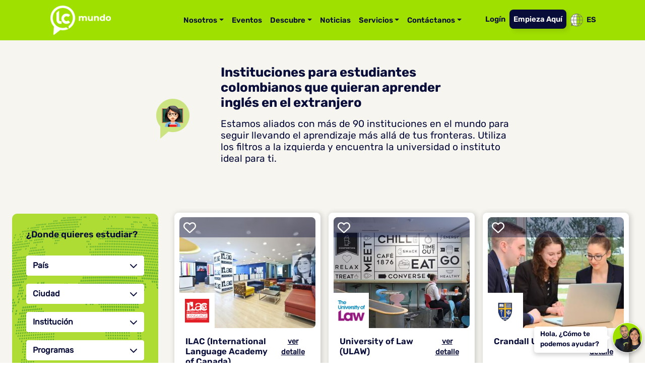

--- FILE ---
content_type: text/html; charset=utf-8
request_url: https://www.lcmundo.com.co/instituciones/?paises=IRL
body_size: 11889
content:


<!doctype html>
<html lang="en">
<!--[if IE 8]>    <html lang="en" class="ie8 no-js"> <![endif]-->
<!--[if IE 9]>    <html lang="en" class="ie9 no-js"> <![endif]-->
<!--[if !IE]><!--><html lang="en"><!--<![endif]-->
	<head>
        <!-- Global site tag (gtag.js) - Google Analytics -->
         <script type="text/javascript" async src="https://www.googletagmanager.com/gtag/js?id=UA-128387659-2"></script>
            <script type="text/javascript">
                window.dataLayer = window.dataLayer || [];
                function gtag(){dataLayer.push(arguments);}
                gtag('js', new Date());
                gtag('config', 'UA-128387659-2');
            </script>

    
            <meta http-equiv="Content-Type" content="text/html; charset=UTF-8">
            <!-- Meta, title, CSS, favicons, etc. -->
            <meta http-equiv="X-UA-Compatible" content="IE=edge">
            <meta name="viewport" content="width=device-width, initial-scale=1">
            <meta name="google-site-verification" content="4Y0fm1Dl-Qo57RMKICE7z_dzJACcX1Ut6LASF0Gi8_Y" >
            <meta property="fb:app_id" content="268904004399830" >
            <meta property="og:type" content="website">
            <meta property="og:url" content="https://www.lcmundo.com.co/instituciones/?paises=IRL">
            <meta property="og:title" content="¿Dónde estudiar inglés en el exterior como colombiano? (Lista de instituciones)">
            <meta property="og:image" content="https://www.lcmundo.com/static/img/logos/Lc-Mundo-Fondo-Verde.jpg">
            <meta property="og:description" content="Si no sabes dónde estudiar inglés en el exterior, descubre aquí las decenas de escuelas e instituciones recomendadas por nosotros.">
            <meta property="og:site_name" content="Agencia de estudios en el extranjero - LC Mundo">
            <meta property="og:keywords" name="keywords" content="Dónde estudiar inglés en el exterior">

            <meta name="twitter:card" property="twitter:card" content="photo" />
            <meta name="twitter:site" property="twitter:site" content="@lcmundo" />
            <meta name="twitter:title" property="twitter:title" content="¿Dónde estudiar inglés en el exterior como colombiano? (Lista de instituciones)" />
            <meta name="twitter:description" property="twitter:description" content="Si no sabes dónde estudiar inglés en el exterior, descubre aquí las decenas de escuelas e instituciones recomendadas por nosotros." />
            <meta name="twitter:image" property="twitter:image" content="https://www.lcmundo.com/static/img/logos/Lc-Mundo-Fondo-Verde.jpg" />
            <meta name="twitter:url" property="twitter:url" content="https://www.lcmundo.com.co/instituciones/?paises=IRL">

            <meta name="csrf-token" content="QTka5eNLPyuDuB0gny6bUXsnLOyOVZtZANWd6ycg36BtZywvO5BIUEBJwswGGM2T"/>
            <meta name="facebook-domain-verification" content="llnsnaits31t4o7pwe28z9fu99d5wi" />
            <title>  ¿Dónde estudiar inglés en el exterior como colombiano? (Lista de instituciones) </title>

            <link rel="apple-touch-icon" sizes="180x180" href="/static/img/favicon/FAVICON_156.png">
            <link rel="icon" type="image/png" sizes="32x32" href="/static/img/favicon/FAVICON_32X32.png">
            <link rel="icon" type="image/png" sizes="16x16" href="/static/img/favicon/FAVICON_24.png">
            <link rel="manifest" href="/static/img/favicon/manifest.json">
            <link rel="mask-icon" href="/static/img/favicon/safari-pinned-tab.svg" color="#BAD032">
            <meta name="theme-color" content="#ffffff">

            
            
                <link rel="stylesheet" type="text/css" href="https://fonts.googleapis.com/css2?family=Rubik&amp;display=swap" />
            
                <link rel="stylesheet" type="text/css" href="https://cdnjs.cloudflare.com/ajax/libs/font-awesome/6.4.0/css/all.min.css" />
            
                <link rel="stylesheet" type="text/css" href="https://cdnjs.cloudflare.com/ajax/libs/pace/1.0.2/themes/black/pace-theme-flash.css" />
            
                <link rel="stylesheet" type="text/css" href="https://cdnjs.cloudflare.com/ajax/libs/pnotify/3.2.0/pnotify.css" />
            
                <link rel="stylesheet" type="text/css" href="https://cdnjs.cloudflare.com/ajax/libs/pnotify/3.2.0/pnotify.buttons.css" />
            
                <link rel="stylesheet" type="text/css" href="https://cdnjs.cloudflare.com/ajax/libs/pnotify/3.2.0/pnotify.nonblock.css" />
            
                <link rel="stylesheet" type="text/css" href="https://cdn.jsdelivr.net/npm/select2@4.1.0-rc.0/dist/css/select2.min.css" />
            
                <link rel="stylesheet" type="text/css" href="https://cdnjs.cloudflare.com/ajax/libs/OwlCarousel2/2.3.4/assets/owl.carousel.min.css" />
            
                <link rel="stylesheet" type="text/css" href="https://cdnjs.cloudflare.com/ajax/libs/OwlCarousel2/2.3.4/assets/owl.theme.default.min.css" />
            
                <link rel="stylesheet" type="text/css" href="https://cdn.jsdelivr.net/npm/select2@4.1.0-rc.0/dist/css/select2.min.css" />
            
                <link rel="stylesheet" type="text/css" href="https://cdnjs.cloudflare.com/ajax/libs/nestable2/1.6.0/jquery.nestable.min.css" />
            
                <link rel="stylesheet" type="text/css" href="https://cdnjs.cloudflare.com/ajax/libs/flatpickr/4.6.13/flatpickr.min.css" />
            
                <link rel="stylesheet" type="text/css" href="https://cdnjs.cloudflare.com/ajax/libs/slick-carousel/1.9.0/slick.min.css" />
            
                <link rel="stylesheet" type="text/css" href="/static/css/website/website_instituciones_.css" />
            
                <link rel="stylesheet" type="text/css" href="/static/css/website/instituciones/arbol-filtros.css" />
            
                <link rel="stylesheet" type="text/css" href="/static/css/website/instituciones/listado.css" />
            
                <link rel="stylesheet" type="text/css" href="/static/css/website/instituciones/modal-mas.css" />
            
            <link href="https://cdn.jsdelivr.net/npm/bootstrap@5.1.3/dist/css/bootstrap.min.css" rel="stylesheet" integrity="sha384-1BmE4kWBq78iYhFldvKuhfTAU6auU8tT94WrHftjDbrCEXSU1oBoqyl2QvZ6jIW3" crossorigin="anonymous">
            
            <link rel="stylesheet" type="text/css" href="/static/css/normalize.css" />
            <link rel="stylesheet" type="text/css" href="/static/css/website_.css" />
            <link rel="stylesheet" type="text/css" href="/static/css/website/slide-in-box.css" />



            
    <style type="text/css">

    </style>





        <script type="text/javascript">
            var html5lightbox_options = {
                    overlayopacity: "0.5"
            };
            !function(f,b,e,v,n,t,s)
            {if(f.fbq)return;n=f.fbq=function(){n.callMethod?
            n.callMethod.apply(n,arguments):n.queue.push(arguments)};
            if(!f._fbq)f._fbq=n;n.push=n;n.loaded=!0;n.version='2.0';
            n.queue=[];t=b.createElement(e);t.async=!0;
            t.src=v;s=b.getElementsByTagName(e)[0];
            s.parentNode.insertBefore(t,s)}(window, document,'script',
            'https://connect.facebook.net/en_US/fbevents.js');
            fbq('init', '335253583941903');
            
                fbq('track', 'PageView');
            

        </script>
        <!-- Google Tag Manager -->
        <script>(function(w,d,s,l,i){w[l]=w[l]||[];w[l].push({'gtm.start':
        new Date().getTime(),event:'gtm.js'});var f=d.getElementsByTagName(s)[0],
        j=d.createElement(s),dl=l!='dataLayer'?'&l='+l:'';j.async=true;j.src=
        'https://www.googletagmanager.com/gtm.js?id='+i+dl;f.parentNode.insertBefore(j,f);
        })(window,document,'script','dataLayer','GTM-WD5G3TN');</script>
        <!-- End Google Tag Manager -->

        <div id="fb-root"></div>
        <script async defer crossorigin="anonymous" src="https://connect.facebook.net/es_ES/sdk.js#xfbml=1&version=v16.0" nonce="pJ0ok5x6"></script>

    </head>

	<body>
            <!-- Google Tag Manager (noscript) -->
            <noscript><iframe src="https://www.googletagmanager.com/ns.html?id=GTM-WD5G3TN"
            height="0" width="0" style="display:none;visibility:hidden"></iframe></noscript>
            <!-- End Google Tag Manager (noscript) -->
        <div class="container-fluid" >
            <input type="hidden" name="csrfmiddlewaretoken" value="QTka5eNLPyuDuB0gny6bUXsnLOyOVZtZANWd6ycg36BtZywvO5BIUEBJwswGGM2T">
            <input type="hidden" name="pais_view" value="COL">
            <input type="hidden" name="seccion_vista" value="Instituciones">
            <div class="row">
                <div class="col-xxl-12 col-xl-12 col-lg-12 col-md-12 col-sm-12 col-12 p-0">

                    


<header class="d-flex flex-wrap align-items-center justify-content-center justify-content-md-between py-2 header-verde">
     <div class="col-xxl-3 col-xl-3 col-lg-2 col-md-3 col-sm-7 col-4 text-center p-0 container-primera-columna">
         <a href="/" class="mb-2 mb-md-0 text-dark text-decoration-none px-2">
        <img class="img-fluid logo_lc" src="/static/img/logos/logo_lc_blanco150.png" alt="LOGO-LC-MUNDO">
        </a>

     </div>

    <div class="col-xxl-6 col-xl-6 col-lg-7 col-md-6 col-sm-1 col-1 d-none d-xl-block">
         <div class="d-none d-xl-block">
             
<nav class="navbar navbar-expand-lg position-relative main-navigation p-0" id="menu_principal">
    <div class="container-fluid p-0">
        <div class="navbar-collapse justify-content-md-center">
            <ul class="navbar-nav fw-bold" role="navigation" aria-expanded="false">

                <li class="nav-item dropdown">
                    <a class="nav-link dropdown-toggle p-2" href="#" data-bs-toggle="dropdown" id="sobre_nosotros" aria-expanded="false">Nosotros</a>
                    <ul class="dropdown-menu" aria-labelledby="sobre_nosotros" data-bs-popper="none">
                        <li><a class="dropdown-item" href="/quienes-somos/">Sobre LC mundo</a></li>
                        <li><a class="dropdown-item" href="/oficinas/">Oficinas</a></li>

                    </ul>
                </li>
            
               <li class="nav-item opcion-eventos">
                    <a class="nav-link p-2" href="/eventos-promocionales/" aria-expanded="false">Eventos</a>
                </li>
            




                <li class="nav-item dropdown">
                    <a class="nav-link dropdown-toggle p-2" href="#" data-bs-toggle="dropdown" id="busca_cotiza" aria-expanded="false">Descubre</a>
                    <ul class="dropdown-menu" aria-labelledby="busca_cotiza" data-bs-popper="none">

                        <li class="dropdown dropdown-submenu">
                            <a class="dropdown-item" href="/cursos/" id="programas">Programas</a>
                            <ul class="dropdown-menu" aria-labelledby="programas" data-bs-popper="none">
                                <li><a href="/cursos/1/idiomas/" class="dropdown-item" >Idiomas</a></li>
                                <li><a href="/cursos/210/cursos-online/" class="dropdown-item">Cursos onlíne</a></li>
                                <li><a href="/cursos/6/educacion-superior/" class="dropdown-item">Educación Superior</a></li>
                            </ul>
                        </li>
                        <li><a class="dropdown-item" href="/instituciones/">Instituciones</a></li>
                        <li><a href="/estudia-trabaja/" class="dropdown-item">Destinos estudia y trabaja</a></li>
                    </ul>

                </li>
                <li class="nav-item">
                    <a class="nav-link p-2" href="/noticias/" tabindex="-1" aria-disabled="true">Noticias</a>
                </li>
                <li class="nav-item dropdown">
                    <a class="nav-link dropdown-toggle p-2" href="#" data-bs-toggle="dropdown" id="servicios" aria-expanded="false">Servicios</a>
                    <ul class="dropdown-menu" aria-labelledby="servicios" data-bs-popper="none">
                        <li><a class="dropdown-item" href="/servicios/general/" >Información general </a></li>
                        <li><a class="dropdown-item" href="/servicios/asesoria/" >Asesoría académica </a></li>
                        <li><a class="dropdown-item" href="/servicios/visa/">Visado y permiso de estudio</a></li>
                        <li><a class="dropdown-item" href="/alojamientos/">Alojamiento</a></li>
                        <li><a class="dropdown-item" href="/servicios/seguro/">Seguro médico internacional</a></li>
                        <li><a class="dropdown-item" href="/servicios/inmigracion/">Inmigración</a></li>
                        <li><a class="dropdown-item" href="/servicios/integracion/">Búsqueda al aeropuerto</a></li>
                    </ul>
                </li>
                <li class="nav-item dropdown">
                    <a class="nav-link dropdown-toggle p-2" href="#" data-bs-toggle="dropdown" id="servicios" aria-expanded="false">Contáctanos</a>
                    <ul class="dropdown-menu" aria-labelledby="contactanos" data-bs-popper="none">

                        <li><a class="dropdown-item" href="/agendar/">Solicita una Asesoría</a></li>
                        <li><a class="dropdown-item" href="/agendar/">Solicitud de información</a></li>

                    </ul>
                </li>

            </ul>
        </div>
    </div>
</nav>



         </div>
    </div>

    <div class="col-xxl-3 col-xl-3 col-lg-3 col-md-4 col-sm-5 col-8 pb-0">
        <!--Previa carpeta movil-->
        <div class="navbar-dark position-relative d-block d-xl-none hamburger-movil">
             <button class="navbar-toggler me-2" type="button" data-bs-toggle="collapse" style="float: right;" data-bs-target="#menu_movil" aria-controls="menu_movil" aria-expanded="false" aria-label="Toggle navigation">
              <span class="navbar-toggler-icon"></span>
            </button>
        </div>
        <!---Idiomas--->
        <form id="idiomas" method="get" style="display: none;" action="/instituciones/?paises=IRL" accept-charset="utf-8">
            <input type="hidden" name="csrfmiddlewaretoken" value="QTka5eNLPyuDuB0gny6bUXsnLOyOVZtZANWd6ycg36BtZywvO5BIUEBJwswGGM2T">
            <input type="hidden" name="lang" id="lang" />
            <input type="hidden" id="idiomaRecibido" value="ES" />
            <input type="submit">
        </form>
        <!---Menu header--->
        <div class="container-menu-movil d-xl-none d-block position-absolute">
             
<nav class="navbar navbar-expand-lg position-relative main-navigation p-0 collapse" id="menu_movil">

    <button class="navbar-toggler mx-2 position-absolute" type="button">
        <span class="navbar-toggler-icon"></span>
    </button>


    <div class="navbar-collapse sidebar justify-content-md-start" style="z-index: 0;">





        <ul class="navbar-nav fw-bold ul-menu">
            
                <li class="nav-item"><a class="nav-link p-2 base-registrate" href="/registro-usuarios/">Empieza Aquí</a></li>
                <li class="nav-item"><a class="nav-link p-2" href="/inicio-sesion/">Logín</a></li>
            

            <li class="nav-item dropdown">
                <a class="nav-link dropdown-toggle p-2" href="#" data-bs-toggle="dropdown" id="sobre_nosotros" aria-expanded="false">Nosotros</a>
                <ul class="dropdown-menu" aria-labelledby="sobre_nosotros" data-bs-popper="none">
                    <li><a class="dropdown-item" href="/quienes-somos/">Sobre LC mundo</a></li>
                    <li><a class="dropdown-item" href="/oficinas/">Oficinas</a></li>

                </ul>

            </li>
            
               <li class="nav-item opcion-eventos">
                    <a class="nav-link p-2" href="/eventos-promocionales/" aria-expanded="false">Eventos</a>
                </li>
            



            <li class="nav-item dropdown">
                <a class="nav-link dropdown-toggle p-2" href="#" data-bs-toggle="dropdown" id="busca_cotiza" aria-expanded="false">Descubre</a>
                <ul class="dropdown-menu" aria-labelledby="busca_cotiza" data-bs-popper="none">

                    <li class="dropdown dropdown-submenu">
                        <a class="dropdown-item" href="/cursos/" id="programas">Programas</a>
                        <ul class="dropdown-menu" aria-labelledby="programas" data-bs-popper="none">
                            <li><a class="dropdown-item" href="/cursos/1/idiomas/">Idiomas</a></li>
                            <li><a href="/cursos/210/cursos-online/" class="dropdown-item">Cursos onlíne</a></li>
                            <li><a href="/cursos/6/educacion-superior/" class="dropdown-item">Educación Superior</a></li>
                        </ul>
                    </li>
                    <li><a class="dropdown-item" href="/instituciones/">Instituciones</a></li>
                    <li><a href="/estudia-trabaja/" class="dropdown-item">Destinos estudia y trabaja</a></li>
                </ul>

            </li>
            <li class="nav-item">
                <a class="nav-link p-2" href="/noticias/" tabindex="-1" aria-disabled="true">Noticias</a>
            </li>
            <li class="nav-item dropdown">
                <a class="nav-link dropdown-toggle p-2" href="#" data-bs-toggle="dropdown" id="servicios" aria-expanded="false">Servicios</a>
                <ul class="dropdown-menu" aria-labelledby="servicios" data-bs-popper="none">
                    <li><a class="dropdown-item" href="/servicios/general/" >Información general </a></li>
                    <li><a class="dropdown-item" href="/servicios/asesoria/" >Asesoría académica </a></li>
                    <li><a class="dropdown-item" href="/servicios/visa/">Visado y permiso de estudio</a></li>
                    <li><a class="dropdown-item" href="/alojamientos/">Alojamiento</a></li>
                    <li><a class="dropdown-item" href="/servicios/seguro/">Seguro médico internacional</a></li>
                    <li><a class="dropdown-item" href="/servicios/inmigracion/">Inmigración</a></li>
                    <li><a class="dropdown-item" href="/servicios/integracion/">Búsqueda al aeropuerto</a></li>
                </ul>
            </li>
            <li class="nav-item dropdown">
                <a class="nav-link dropdown-toggle p-2" href="#" data-bs-toggle="dropdown" id="servicios" aria-expanded="false">Contáctanos</a>
                <ul class="dropdown-menu" aria-labelledby="servicios" data-bs-popper="none">

                    <li><a class="dropdown-item" href="/agendar/">Solicita una Asesoría</a></li>
                    <li><a class="dropdown-item" href="/solicitud-info/">Solicitud de información</a></li>

                </ul>
            </li>

        </ul>
    </div>

</nav>



         </div>
         <div class="pb-2 pb-lg-0 w-auto d-block d-xl-none">
             <ul class="navbar-nav texto-azul d-flex justify-content-end multilenguaje" id="id_menuheader_movil">
                <li class="nav-item dropdown">
                    <a class="nav-link dropdown-toggle px-3 fw-bold" href="" id="navbarScrollingDropdown" role="button" data-bs-toggle="dropdown" aria-expanded="false">
                        <img src="/static/img/iconos/mundo1.png"class="mundo-header">ES
                    </a>
                    <ul class="dropdown-menu dropdown-menu-end" aria-labelledby="navbarScrollingDropdown">
                        <li><a class="dropdown-item px-3 px-lg-2" href="https://www.lctoronto.com/">Inglés</a></li>
                        <li><a class="dropdown-item px-3 px-lg-2" href="https://www.lcmundo.com/">ES</a></li>
                    </ul>
                </li>
            
            


        </ul>
         </div>


        <div class="pb-3 pb-lg-0 w-auto d-none d-xl-block">
            <ul class="navbar-nav ms-auto flex-nowrap texto-azul justify-content-center" id="id_menuheaderP">
                
                     
                        <li class="nav-item fw-bold">
                            
                                <a href="/inicio-sesion/?next=/instituciones/?paises=IRL" class="nav-link px-3" > Logín </a>
                            
                        </li>
                        <li class="nav-item fw-bold">
                            <a href="/registro-usuarios/" class="nav-link px-3 base-registrate"> Empieza Aquí </a>
                        </li>
                    
                
                <li class="nav-item dropdown">
                    <a class="nav-link px-3 fw-bold" href="https://www.lcmundo.com" id="navbarScrollingDropdown" role="button" data-bs-toggle="dropdown" aria-expanded="false">
                        <img src="/static/img/iconos/mundo1.png" class="mundo-header">ES
                    </a>
                    <ul class="dropdown-menu" aria-labelledby="navbarScrollingDropdown">
                        <li><a class="dropdown-item px-3 px-lg-2" href="https://www.lctoronto.com/">Inglés</a></li>
                        <li><a class="dropdown-item px-3 px-lg-2" href="https://www.lcmundo.com/">ES</a></li>
                    </ul>
                </li>
            </ul>
        </div>
    </div>
</header>



                </div>

            </div>
            <div class="row pastel-oscuro row-all-project">
                
    <div class="container-fluid contenedorCursos">
        <input type="hidden" name="next" value="" />
        <input type="hidden" name="filtros-cursos" value="" />
        <input type="hidden" name="csrfmiddlewaretoken" value="QTka5eNLPyuDuB0gny6bUXsnLOyOVZtZANWd6ycg36BtZywvO5BIUEBJwswGGM2T">
    
        <div class="row d-flex align-items-center justify-content-center p-0">
            <div class="col-xxl-7 col-xl-10 col-12 p-0">
                <div class="container-fluid">
                    <div class="row d-flex align-items-center justify-content-center mb-4 mb-md-5 my-5 mx-0">
                        <div class="col-md-2 col-3 px-0 contenedorImgTitulo d-flex justify-content-center">
                            <img src="/static/img/iconos/asesoria.png" class="position-relative" alt="LC Mundo" style="max-width: 100%;">
                        </div>
            
                        <div class="col-lg-7 col-md-8 col-9 contenedorTitulo texto-azul">

                                <h1 class="font-rubik-bold mt-0 mb-3">
                                    Instituciones para estudiantes colombianos que quieran aprender inglés en el extranjero
                                </h1>

                            <p class="subtitulo w-100">
                                Estamos aliados con más de 90 instituciones en el mundo para seguir llevando el aprendizaje más allá de tus fronteras. Utiliza los filtros a la izquierda y encuentra la universidad o instituto ideal para ti.
                            </p>
                        </div>
                    </div>
                </div>
            </div>
        </div>

        <div class="row align-items-start justify-content-start mx-0 contenedor-filtros-resultado">
            <div class="col-12 col-md-4 col-lg-3 ps-0 ps-xl-5 contenedor-filtros">
                



<div class="container-fluid container-filtros-arbol texto-azul py-2 py-md-4 p-4 d-none d-md-block">
    
    
    <div class="row row-bg-arbol px-2 px-lg-3 p-3">
        <div class="col-12 titulo-seccion py-3">
            ¿Donde quieres estudiar?
        </div>

        <div class="col-12 content-filtros-select d-none">
            <div class="row">
                <div id="filtrosBusqueda" class="col-12"></div>

                <div id="restablecer" class="col-12 py-2 d-flex justify-content-end">
                    <span role="button" onclick="restablecerFiltros();">
                        <i class="fas fa-sync-alt me-2" aria-hidden="true"></i>Limpiar
                    </span>
                </div>
            </div>
        </div>

        <div class="col-12 divCont">
            <button class="btn btn-filtros" data-bs-toggle="collapse" href="#collapsePaises" role="button" aria-expanded="false" aria-controls="collapsePaises">
                País
                <i class="fas fa-chevron-down"></i>
            </button>
            <div id="collapsePaises" class="collapse collapsePaises">
                <div class="arbolPaises arbol-filtro"></div>
            </div>    
        </div>
        
        <div class="col-12 divCont">
            <button class="btn btn-filtros" data-bs-toggle="collapse" href="#collapseCiudad" role="button" aria-expanded="false" aria-controls="collapseCiudad">
                Ciudad
                <i class="fas fa-chevron-down"></i>
            </button>
            <div id="collapseCiudad" class="collapse collapseCiudad">
                <div class="arbolCiudad arbol-filtro"></div>
            </div>
        </div>
        
        <div class="col-12 divCont">
            <button class="btn btn-filtros" data-bs-toggle="collapse" href="#collapseInstitucion" role="button" aria-expanded="false" aria-controls="collapseInstitucion">
                Institución
                <i class="fas fa-chevron-down"></i>
            </button>
            <div id="collapseInstitucion" class="collapse collapseInstitucion">
                <div class="arbolInstitucion arbol-filtro"></div>
            </div>
        </div>

        <div class="col-12 divCont">
            <button class="btn btn-filtros" data-bs-toggle="collapse" href="#collapseCategorias" role="button" aria-expanded="false" aria-controls="collapseCategorias">
                Programas
                <i class="fas fa-chevron-down"></i>
            </button>
            <div id="collapseCategorias" class="collapse collapseCategorias">
                <div class="arbolCategorias arbol-filtro"></div>
            </div>
        </div>

        <div class="col-12 text-center divCont mt-3">
            <input type="button" class="btn btn-default btn-regular btn-buscador px-5" value="Buscar">
        </div> 
    </div>

    <div class="filtroActivo py-1 ps-2 filtroActivo-inicial d-none" tipo="">
        <label></label>
        <i class="fa-solid fa-circle-xmark" role="button"></i>
    </div>
</div>

<div class="container-fluid container-filtros-arbol container-filtros-arbol-movil texto-azul p-4 d-block d-md-none">
    <div class="row row-bg-arbol p-3">
        <div class="col-12 divCont">
            <button class="btn btn-filtros btn-filtro-movil" role="button" tipo="pais">
                <label class="text-truncate">País</label>
                <i class="fas fa-chevron-down"></i>
            </button>   
        </div>
        
        <div class="col-6 divCont mb-0">
            <button class="btn btn-filtros btn-filtro-movil" role="button" tipo="institucion">
                <label class="text-truncate">Institución</label>
                <i class="fas fa-chevron-down"></i>
            </button>
        </div>

        <div class="col-6 divCont mb-0">
            <button class="btn btn-filtros btn-filtro-movil" role="button" tipo="categoria">
                <label class="text-truncate">Programa</label>
                <i class="fas fa-chevron-down"></i>
            </button>
        </div>
    </div>
</div>


<div class="container-fluid container-filtros-arbol filtros-fixed-movil texto-azul p-0 d-none">
    <div class="row row-filtros-arbol-movil py-2 py-sm p-3 verde mx-0">
        <div class="col-12 divCont px-0 px-sm-2">
            <button class="btn btn-filtros" role="button" tipo="pais">
                <label>País</label>
                <i class="fa-solid fa-location-dot"></i>
            </button> 
        </div>

        <div class="col-6 divCont mb-0 ps-0 ps-sm-1 pe-0">
            <button class="btn btn-filtros btn-text" role="button" tipo="institucion">
                <i class="fa-solid fa-graduation-cap me-2"></i>
                <label>Institución</label>
            </button>
        </div>

        <div class="col-6 divCont mb-0 pe-0 pe-sm-1 ps-0">
            <button class="btn btn-filtros btn-text" role="button" tipo="categoria">
                <i class="fa-solid fa-book-open me-2"></i>
                <label>Programa</label>
            </button>
        </div>
    </div>
</div>


            </div>

            <div class="col-12 col-md-8 col-lg-9 pe-2 pe-xl-5 container-listado">
                


<div class="container-fluid container-listado position-relative">
    <button class="btn btn-default btn-regular btn-buscar btn-cotizar-varios d-none">
        COTIZAR
    </button>

    



<div class="row row-cursos-encarpeta d-none">
    <div class="col-12 px-0 px-sm-2">
        <div class="row row-header-carpeta mx-0">
            <div class="col-12 col-sm-8 px-0 pb-0 d-flex">
                <div class="link-carpeta texto-azul p-2 p-sm-3 pe-3 pe-sm-4">
                    <i class="fa-solid fa-plus me-1"></i>
                    <i class="fa-solid fa-minus me-1 d-none"></i>
                    Mi Carpeta
                    <i class="fa-regular fa-folder-closed ms-2 icon-folder-carpeta"></i>
                    <span class="position-absolute translate-middle badge rounded-pill baged-encarpeta"></span>
                </div>
            </div>
        </div>

        <div class="row mx-0 content-carousel-carpeta d-none">
            <div class="col-12 pt-4 px-4 px-sm-5">
                <div class="owl-carousel owl-theme owl-loaded"></div>

                <div class="indicadores">
                    <div class="owl-prev">
                        <i id="left-carpeta" class="fa-solid fa-chevron-left icon-carousel"></i>
                    </div>
                    <div class="owl-prev">
                        <i id="right-carpeta" class="fa-solid fa-chevron-right icon-carousel"></i>
                    </div>
                </div>
            </div>
            
            <div class="col-12 pb-4 text-center">
                <button class="btn btn-default btn-regular btn-buscar btn-carpeta-mas">
                    VER MÁS
                </button>
            </div>
        </div>
    </div>
</div>

    <div class="row row-cursos-carpeta"></div>
    <div class="row row-grid-item"></div>
    <div class="row row-lista-cursos d-none"></div>
    <div class="row row-paginador d-flex justify-content-center">
        <div class="pager my-4 w-auto"></div>
    </div>
    
    <!-- TIPO GRID -->
    <div class="col-12 col-lg-6 col-xl-4 col-item px-0 px-sm-2 col-item-inicial d-none">
        <div class="container-fluid card texto-azul">
            <div class="row">
                <div class="col-12 bg-img position-relative">
                    <div class="sombra"></div>
                    <div class="sombra-top d-flex justify-content-between align-items-center px-2">
                        <i class="fa-regular fa-heart off-favorite texto-blanco d-none" role="button" onclick="changeFavorite(this)"></i>
                        <i class="fa-solid fa-heart on-favorite texto-verde d-none" role="button" onclick="changeFavorite(this)"></i>
                    </div>  
                    <div class="content-logo position-absolute start-0 bottom-0 d-flex align-items-center justify-content-center">
                        <img class="logo" onerror="this.style.display='none'" />
                    </div>
                </div>
                
            </div>

            <div class="row py-2 py-sm-3">
                <div class="col-8 pe-0 font-rubik-semibold nombre"></div>
                <div class="col-4 btn-ver-detalle text-center fw-bold">
                    <span role="button">ver detalle</span>
                </div>
            </div>

            <div class="row align-items-center justify-content-center">
                <div class="col-12 d-flex align-items-center col-ubicacion">
                    <img class="bandera-curso me-2" />
                    <span class="ubicacion texto-verde-fuerte"></span>
                </div>
                
            </div>

            <div class="row mt-3">
                <div class="col-6">
                    <div class="star-rating">
                        <i class="fas fa-star" data-rating="1" style="padding: 3px 0;"></i>
                        <i class="fas fa-star" data-rating="2" style="padding: 3px 0;"></i>
                        <i class="fas fa-star" data-rating="3" style="padding: 3px 0;"></i>
                        <i class="fas fa-star" data-rating="4" style="padding: 3px 0;"></i>
                        <i class="far fa-star" data-rating="5" style="padding: 3px 0;"></i>
                        <input type="hidden" name="calif" value="4" class="rating-value">
                    </div>
                </div>

                <div class="col-6 d-flex justify-content-end align-items-center">
                    <img class="icono-categoria languages" src="" alt="Idiomas" data-bs-toggle="tooltip" data-bs-placement="top" data-bs-custom-class="categoria-tooltip" data-bs-title="Idiomas" />
                    <img class="icono-categoria online" src="/static/img/logos/Iconos-25x25-Idiomas-online-Grisr.png" alt="Idiomas Onlíne" data-bs-toggle="tooltip" data-bs-placement="top" data-bs-custom-class="categoria-tooltip" data-bs-title="Idiomas Onlíne"  />
                    <img class="icono-categoria bachelor" src="/static/img/logos/Iconos-25x25-High-School-Gris.png" alt="Bachillerato" data-bs-toggle="tooltip" data-bs-placement="top" data-bs-custom-class="categoria-tooltip" data-bs-title="Bachillerato" />
                    <img class="icono-categoria college" src="/static/img/logos/Iconos-25x25-College-Gris.png" alt="Pregrado y Postgrado" data-bs-toggle="tooltip" data-bs-placement="top" data-bs-custom-class="categoria-tooltip" data-bs-title="Pregrado y Postgrado" />
                    <img class="icono-categoria summer_camp" src="/static/img/logos/Iconos-25x25-Campamentos-Gris.png" alt="Campamentos" data-bs-toggle="tooltip" data-bs-placement="top" data-bs-custom-class="categoria-tooltip" data-bs-title="Campamentos" />
                </div>
            </div>
        </div>
    </div>
</div>



            </div>
        </div>
    </div>

    


<div class="modal fade" id="modalVerMas" tabindex="-1" aria-labelledby="modalVerMasLabel" aria-hidden="true">
    <div class="modal-dialog modal-lg">
        <div class="modal-content texto-azul px-3">
            <div class="modal-header">
                <h5 class="modal-title fs-5 fw-bold mt-0" id="modalVerMasLabel"></h5>
                <button type="button" class="btn-close" data-bs-dismiss="modal" aria-label="Close"></button>
            </div>
            <div class="modal-body">
                <div class="container-fluid px-0 px-sm-3">
                    <div class="row mb-3">
                        <div class="col-12 my-3 d-flex align-items-center">
                            <div class="input-group">
                                <input type="text" class="form-control ps-4" tipo="" placeholder="Buscar" onkeyup="filtrarModalNombres();">
                                <span class="input-group-text">
                                    <i class="fas fa-search"></i>
                                </span>
                            </div>

                            <span id="clearFilter" role="button" onclick="clearFilter();" class="ms-3">
                                <i class="fas fa-sync-alt me-2" aria-hidden="true"></i>
                            </span>
                        </div>
                    </div>
                    
                    <div class="row content-ver-todos">
                        <div class="col-12"></div>
                    </div>

                    <div class="row content-ver-arbol">
                        <div class="col-12 mb-3">
                            <div class="arbolCategorias arbol-filtro"></div>
                        </div>
                    </div>

                    <div class="row d-flex align-items-center mb-3 content-ver-todos-inicial d-none">
                        <div class="col-3 font-rubik-semibold text-center col-sm-2 cont-letra"></div>
                        <div class="col-9 col-sm-10 cont-letra-nombre"></div>
                        <span class="filtro-modal filtro-modal-inicial d-none" tipo="" iditem=""></span>
                    </div>                    
                </div>
            </div>
        </div>
    </div>
</div>




               
<div id="slidebox" class="show-box">

 <button type="button"   class="btn btn-default close"   style="cursor: pointer;padding: 0px 3px;margin: 0;position: absolute;right: 30px;top: 16px;z-index: 4;background: transparent !important;    border-color: transparent !important;" title="Cerrar">
        <i class="fas fa-times" style="cursor: pointer; font-size:20px;color: gray;"></i>
    </button>
    <div class="container-fluid pt-4 px-md-3 p-md-3 p-sm-1 px-2">
        <div class="row asesoria-online d-flex align-items-center justify-content-center">
            <div class="col-3 col-md-3 text-center p-2">
                <img class="hs-cta-img-asesor" alt="Consulta con un asesor" src="/static/img/noticias/noticia_asesor.png">
            </div>
            <div class="col-9 col-md-9  ps-1 pe-1 ps-sm-4 title-box font-rubik-bold texto-azul">
                Hola, ¿En qué te <br> podemos ayudar?
            </div>
        </div>
        <div class="row">
             <div class="col-12 texto-box py-3">
                 Construye tu plan de estudios en el extranjero con la ayuda de nuestros asesores expertos:

                <ul id="serivios_lc"  class="py-3" style="list-style: none; padding-left: 1rem;">
                    <li>🌎 Cursos de idiomas (presencial u online).</li>
                    <li>🏫 Educación superior | Licenciaturas <br> <div style="padding-left: 23px;"> Postgrados | Maestrias.</div></li>
                    <li>✨ Asesoría en servicios migratorios.</li>

                </ul>
            </div>

        </div>
        <div class="row">
            <div class="col-12">
                <div class="container-fluid p-0">
                    <div class="row ">
                        
                            <div class="col-6 col-sm-6 p-0 px-1">
                                <a class="agendar" onclick="agendarUrl();" style="    float: right; padding-right: .6rem;">
                                    <span class="btn btn-default btn-buscar ">Consulta Gratis</span>
                                </a>
                            </div>
                        
                             <div class="col-6 col-sm-6 p-0 px-1">
                                 <a class="btn btn-verde-fuerte" href="https://wa.me/573043539032?text=Hola%20LC mundo,%20deseo%20más%20información%20sobre%20estudiar%20en%20el%20extranjero"
                                        target="_blank" >
                                    <div class="sendtext float-start p-0 ">Whatsapp</div>
                                    <img src="/static/img/iconos/whatsapp40.png" alt="WhatsApp"  class="float-end position-relative img-whatsapp">
                                </a>
                            </div>
                    </div>
                </div>

            </div>
        </div>
    </div>
</div>
<div class="icon-slidebox">
    <img src="/static/img/noticias/noticia_asesor.png" alt="WhatsApp"  style="width: 58px;">
    <div class="icon-slidebox-tooltip font-rubik-semibold" >Hola, ¿Cómo te podemos ayudar?</div>
</div>
            </div>

            <div class="row">
                <div class="col-xxl-12 col-xl-12 col-lg-12 col-md-12 col-sm-12 col-12 p-0">
                   

<footer id="footer" class="azul">
    <div class="footer-top">
        <div class="container pt-7">
            <div class="row">
                <div class="col-lg-3 col-md-4 col-sm-4 col-4 footer-titulos">
                    <h6 class="titular">NAVEGACIÓN</h6>
                    <ul class="ulNavegacionPies">
                        <li>
                            <a href="/" class="texto-blanco">Inicio</a></li>
                        <li>
                        <li>
                            <a href="/quienes-somos/" class="texto-blanco">Sobre Nosotros</a></li>
                        <li>
                            <a href="/instituciones/" class="texto-blanco">Instituciones</a>
                        </li>
                        <li>
                            <a href="/cursos/" class="texto-blanco">Busca y Cotiza</a>
                        </li>
                         <li>
                            <a href="/alojamientos/" class="texto-blanco">Alojamientos</a>
                        </li>
                         <li>
                            <a href="/estudia-trabaja/" class="texto-blanco">Estudia y Trabaja</a>
                        </li>
                         <li>
                            <a href="/noticias/" class="texto-blanco">Noticias</a>
                        </li>
                        <li>
                            <a href="/servicios/general/" class="texto-blanco">Servicios</a>
                        </li>
                    </ul>
                </div>
                <div class="col-lg-3 col-md-4 col-sm-4 col-4 footer-titulos">
                    <h6 class="titular">CONTÁCTANOS</h6>
                    <ul class="ulNavegacionPies">
                        <li>
                            <a href="/oficinas/" class="texto-blanco">Oficinas</a></li>
                        <li>
                            <a href="/agendar/" class="texto-blanco">Solicitar Asesoría</a>
                        </li>
                        <li>
                            <a href="/agendar/" class="texto-blanco">Solicitar Información</a>
                        </li>
                         <li>
                            <a href="/sugerencias-reclamos/" class="texto-blanco">Sugerencias </a>
                        </li>
                         <li>
                            <a href="/politicas-de-privacidad/" class="texto-blanco">Políticas de  Privacidad</a>
                        </li>
                        <li>
                            <a href="/terminos-condiciones/" class="texto-blanco">Términos del Servicio</a>
                        </li>
                    </ul>
                </div>
                <div class="col-lg-3 col-md-4 col-sm-4 col-4 footer-titulos">
                    <h6 class="titular">VIVE LC</h6>
                    <ul class="ulNavegacionPies">
                        <li>
                            <a href="https://www.expomundolc.com/" class="texto-blanco">Expo Mundo</a>
                        </li>
                        <li>
                            <a href="/eventos-promocionales/" class="texto-blanco">Estudia y Trabaja</a></li>
                        <li>
                            <a href="/noticias/" class="texto-blanco">Noticias</a>
                        </li>
                        <li>
                            <a href="/detalle-coronavirus/" class="texto-blanco">Sobre el COVID-19</a>
                        </li>
                         <li>
                            <a href="/pago-online/asesor/" class="texto-blanco">Portal Asesor</a>
                        </li>
                    </ul>                </div>
                <div class="col-lg-3 col-md-12 col-sm-12 col-12 footer-info">
                    <div class="col-social" style="text-align:center;" id="sociales">
                        <a href="/" class="col-lg-12" style="margin-bottom: 20px; text-align: center;color: transparent;">
                            <img src="/static/img/logos/Logo-LC-Verde.png" class="logo-lc-footer" style="margin:auto; width: 80px;" alt="LC Mundo - Top Cursos de inglés Online, Estudios en el exterior" />
                        </a>
                        <div class="aling-item-center">
                            <ul id="ulRedesFooter">
                                <li>
                                    <a href="https://www.facebook.com/lcmundo/" target="_blank" class="redes-social" style="text-decoration:none;">
                                        <i class="fab fa-facebook-f"></i>
                                        <span class="d-none">Facebook</span>
                                    </a>
                                </li>
                                <li>
                                    <a href="https://twitter.com/lcmundo/" target="_blank" style="text-decoration:none;">
                                        <i class="fab fa-twitter" ></i>
                                        <span class="d-none">Twitter</span>
                                    </a>
                                </li>
                                <li>
                                    <a href="https://www.instagram.com/lcmundo/" target="_blank" style="text-decoration:none;">
                                        <i class="fab fa-instagram"></i>
                                        <span class="d-none">Instagram</span>
                                    </a>
                                </li>
                                <li>
                                    <a href="https://www.youtube.com/lcmundo/" target="_blank" style="text-decoration:none;">
                                       <i class="fab fa-youtube"></i>
                                        <span class="d-none">YouTube</span>
                                    </a>
                                </li>
                                <li>
                                    <a href="https://www.linkedin.com/company/language-connections-ltd/" target="_blank" style="text-decoration:none;">
                                        <i class="fab fa-linkedin-in"></i>
                                        <span class="d-none">LinkedIn</span>
                                    </a>
                                </li>
                            </ul>
                        </div>
                        <div class="texto-blanco font-rubik-semibold future2">Your Future, Our Passion</div>
                    </div>
                </div>
            </div>
        </div>
    </div>
</footer>

                </div>

            </div>
        </div>

        <script class="paypal-script" src="https://www.paypal.com/sdk/js?client-id=AaKRL-71IY7twQL6yUBgOCgOWLu8ozDLT10prj4SEMHOIDsCzzN0mPFJ_ibJnh4T7s1q8vEEwFOpbfnd"></script>
      

		 

	    
			<script type="text/javascript" src="https://cdnjs.cloudflare.com/ajax/libs/jquery/3.6.4/jquery.min.js"></script>
		
			<script type="text/javascript" src="https://cdnjs.cloudflare.com/ajax/libs/respond.js/1.4.2/respond.min.js"></script>
		
			<script type="text/javascript" src="https://cdnjs.cloudflare.com/ajax/libs/canvasjs/1.7.0/canvasjs.min.js"></script>
		
			<script type="text/javascript" src="https://cdnjs.cloudflare.com/ajax/libs/font-awesome/6.4.0/js/all.min.js"></script>
		
			<script type="text/javascript" src="https://cdn.jsdelivr.net/npm/swiped-events@1.1.6/src/swiped-events.min.js"></script>
		
			<script type="text/javascript" src="https://cdnjs.cloudflare.com/ajax/libs/jquery-migrate/3.4.0/jquery-migrate.min.js"></script>
		
			<script type="text/javascript" src="https://cdnjs.cloudflare.com/ajax/libs/jquery-easing/1.3/jquery.easing.min.js"></script>
		
			<script type="text/javascript" src="https://cdnjs.cloudflare.com/ajax/libs/pace/1.0.2/pace.min.js"></script>
		
			<script type="text/javascript" src="https://cdnjs.cloudflare.com/ajax/libs/pnotify/3.2.0/pnotify.js"></script>
		
			<script type="text/javascript" src="https://cdnjs.cloudflare.com/ajax/libs/pnotify/3.2.0/pnotify.buttons.js"></script>
		
			<script type="text/javascript" src="https://cdnjs.cloudflare.com/ajax/libs/pnotify/3.2.0/pnotify.nonblock.js"></script>
		
			<script type="text/javascript" src="https://cdnjs.cloudflare.com/ajax/libs/pnotify/3.2.0/pnotify.confirm.js"></script>
		
			<script type="text/javascript" src="https://cdnjs.cloudflare.com/ajax/libs/pnotify/3.2.0/pnotify.animate.js"></script>
		
			<script type="text/javascript" src="https://cdn.jsdelivr.net/npm/select2@4.1.0-rc.0/dist/js/select2.min.js"></script>
		
			<script type="text/javascript" src="https://cdnjs.cloudflare.com/ajax/libs/OwlCarousel2/2.3.4/owl.carousel.min.js"></script>
		
			<script type="text/javascript" src="https://cdnjs.cloudflare.com/ajax/libs/jquery.blockUI/2.70/jquery.blockUI.min.js"></script>
		
			<script type="text/javascript" src="https://cdn.jsdelivr.net/npm/select2@4.1.0-rc.0/dist/js/select2.min.js"></script>
		
			<script type="text/javascript" src="https://cdnjs.cloudflare.com/ajax/libs/nestable2/1.6.0/jquery.nestable.min.js"></script>
		
			<script type="text/javascript" src="https://cdnjs.cloudflare.com/ajax/libs/flatpickr/4.6.13/flatpickr.min.js"></script>
		
			<script type="text/javascript" src="https://cdnjs.cloudflare.com/ajax/libs/flatpickr/4.6.13/l10n/es.min.js"></script>
		
			<script type="text/javascript" src="https://cdnjs.cloudflare.com/ajax/libs/slick-carousel/1.9.0/slick.min.js"></script>
		
			<script type="text/javascript" src="/static/js/website/website_instituciones_.js"></script>
		

		

            <!-- Custom Theme Scripts -->


            <script type="text/javascript" src="/static/js/base/init.js"></script>
            <script type="text/javascript" src="/static/js/base/funciones.js"></script>
            <script type="text/javascript" src="/static/js/website.js"></script>
            <script type="text/javascript" src="/static/js/menu.js"></script>
            <script async src="https://platform.twitter.com/widgets.js" charset="utf-8"></script>

            <script type="text/javascript" src="/static/js/html5lightbox/html5lightbox.js"></script>
            <script type="text/javascript" src="/static/js/html5lightbox/froogaloop2.min.js"></script>
            <script type="text/javascript" src="/jsi18n/"></script>

		
        
        <script src="https://cdn.jsdelivr.net/npm/bootstrap@5.1.3/dist/js/bootstrap.bundle.min.js" integrity="sha384-ka7Sk0Gln4gmtz2MlQnikT1wXgYsOg+OMhuP+IlRH9sENBO0LRn5q+8nbTov4+1p" crossorigin="anonymous"></script>
        

		<script type="text/javascript">
			var $url = '/instituciones/?paises=IRL';
			var $urlBase = '/instituciones/?paises=IRL';
			var $url_base = "/";
            var urlAPI = 'https://api.lcmundo.com/web';
            var urlcorta=$urlBase.substr(0,$urlBase.length-4);

		</script>

		
    <script type="text/javascript">
        var urlAPI = 'https://api.lcmundo.com/web';
        var pais_view = 'COL';
        var idCategoriaInicial = '';
        var dataUserAuthenticated = {
            id: '0',
            pais_origen: '',
        };
        var idFavorite = Number('');
        var filtrosLista = '';
    </script>

	</body>
</html>


--- FILE ---
content_type: text/css; charset=utf-8
request_url: https://cdnjs.cloudflare.com/ajax/libs/pace/1.0.2/themes/black/pace-theme-flash.css
body_size: 74
content:
/* This is a compiled file, you should be editing the file in the templates directory */
.pace {
  -webkit-pointer-events: none;
  pointer-events: none;
  -webkit-user-select: none;
  -moz-user-select: none;
  user-select: none;
}

.pace-inactive {
  display: none;
}

.pace .pace-progress {
  background: #000000;
  position: fixed;
  z-index: 2000;
  top: 0;
  right: 100%;
  width: 100%;
  height: 2px;
}

.pace .pace-progress-inner {
  display: block;
  position: absolute;
  right: 0px;
  width: 100px;
  height: 100%;
  box-shadow: 0 0 10px #000000, 0 0 5px #000000;
  opacity: 1.0;
  -webkit-transform: rotate(3deg) translate(0px, -4px);
  -moz-transform: rotate(3deg) translate(0px, -4px);
  -ms-transform: rotate(3deg) translate(0px, -4px);
  -o-transform: rotate(3deg) translate(0px, -4px);
  transform: rotate(3deg) translate(0px, -4px);
}

.pace .pace-activity {
  display: block;
  position: fixed;
  z-index: 2000;
  top: 15px;
  right: 15px;
  width: 14px;
  height: 14px;
  border: solid 2px transparent;
  border-top-color: #000000;
  border-left-color: #000000;
  border-radius: 10px;
  -webkit-animation: pace-spinner 400ms linear infinite;
  -moz-animation: pace-spinner 400ms linear infinite;
  -ms-animation: pace-spinner 400ms linear infinite;
  -o-animation: pace-spinner 400ms linear infinite;
  animation: pace-spinner 400ms linear infinite;
}

@-webkit-keyframes pace-spinner {
  0% { -webkit-transform: rotate(0deg); transform: rotate(0deg); }
  100% { -webkit-transform: rotate(360deg); transform: rotate(360deg); }
}
@-moz-keyframes pace-spinner {
  0% { -moz-transform: rotate(0deg); transform: rotate(0deg); }
  100% { -moz-transform: rotate(360deg); transform: rotate(360deg); }
}
@-o-keyframes pace-spinner {
  0% { -o-transform: rotate(0deg); transform: rotate(0deg); }
  100% { -o-transform: rotate(360deg); transform: rotate(360deg); }
}
@-ms-keyframes pace-spinner {
  0% { -ms-transform: rotate(0deg); transform: rotate(0deg); }
  100% { -ms-transform: rotate(360deg); transform: rotate(360deg); }
}
@keyframes pace-spinner {
  0% { transform: rotate(0deg); transform: rotate(0deg); }
  100% { transform: rotate(360deg); transform: rotate(360deg); }
}


--- FILE ---
content_type: text/css
request_url: https://www.lcmundo.com.co/static/css/website/website_instituciones_.css
body_size: 3294
content:
.contenedorTitulo h1,.contenedorTitulo p:first-child{font-size:1.6rem;line-height:1.2;width:80%}.contenedorTitulo p:last-child{font-size:1.2rem;line-height:1.2}.btn-buscador{height:auto!important}.container-listado{padding-top:.7rem!important;padding-right:1.5rem!important;padding-left:1.5rem!important;padding-bottom:1.5rem!important}.container-listado .btn-cotizar-varios{position:absolute;top:0;right:1.5rem}.container-listado .btn-cotizar-varios.en-sesion{top:3.4rem;right:2.25rem}#clearFilter{font-size:1.3rem}.pager .pagination li{margin:0 3px}.pager .pagination li>span{border-radius:10px;border:1px solid #fff;background-color:#fff;color:var(--blueColor);cursor:pointer;width:40px;height:40px;padding:8px 14px}.pager .pagination>.active>span,.pager .pagination>.active>span:focus,.pager .pagination>.active>span:hover{z-index:3;color:#fff!important;cursor:default;background-color:var(--blueColor);border-color:var(--blueColor)}.pager .pagination>li:first-child>span{border-top-left-radius:10px;border-bottom-left-radius:10px}.pager .pagination>li:last-child>span,.pager .pagination>li:nth-last-child(2)>span{border-top-right-radius:10px;border-bottom-right-radius:10px}@media only screen and (max-width:1550px){.container-listado.pe-xl-5,.contenedor-filtros.ps-xl-5{padding-right:0!important;padding-left:0!important}.col-subcategoria .titulo-subcategoria{font-size:1rem}.col-subcategoria .img-subcategoria{height:80px}}@media only screen and (max-width:1399px){.col-subcategoria .row-gris{padding:1rem .8rem}}@media only screen and (max-width:991px){.container-listado{padding-top:1.4rem!important}.container-listado .btn-cotizar-varios{top:-2rem}.container-listado .btn-cotizar-varios.en-sesion{top:1rem}}@media only screen and (max-width:767px){.contenedorCursos{margin-top:70px!important}.contenedorTitulo p:last-child,.titulo-buscador p:last-child{font-size:1.1rem}.contenedorTitulo h1,.contenedorTitulo p:first-child{font-size:1.5rem;width:85%}.titulo-buscador p:first-child{font-size:1.8rem}.container-listado .btn-cotizar-varios{top:-1.2rem;right:1.5rem;padding:4px 20px;font-size:.85rem!important}}@media (max-width:575px){.contenedorTitulo h1,.contenedorTitulo p:first-child{font-size:1.45rem;width:100%}.contenedorTitulo p:last-child,.titulo-buscador p:last-child{font-size:1rem}.titulo-buscador p:first-child{font-size:1.6rem}.container-listado .btn-cotizar-varios.en-sesion{top:0}.container-fluid.container-filtros-subcategorias{width:70%}}@media (max-width:400px){.container-listado .btn-cotizar-varios.en-sesion{top:.5rem;right:1.5rem;font-size:.8rem!important;padding:5px!important}.col-subcategoria .img-subcategoria{height:70px}.container-fluid.container-filtros-subcategorias{width:80%}}
/*# sourceMappingURL=[data-uri] */


--- FILE ---
content_type: text/css
request_url: https://www.lcmundo.com.co/static/css/website/instituciones/arbol-filtros.css
body_size: 4702
content:
.container-filtros-arbol .titulo-seccion{font-size:1.2rem}.container-filtros-arbol .divCont,.container-filtros-arbol .titulo-seccion{margin-bottom:1rem}.container-filtros-arbol .divCont label,.container-filtros-arbol .titulo-seccion{font-family:Rubik-Semibold}.container-filtros-arbol .labelobj{font-size:1rem}.container-filtros-arbol .row-bg-arbol{background-image:url(/static/img/buscador/base.png);background-position:top;background-size:initial;background-repeat:no-repeat;border-radius:10px;background-color:#aedb34}.container-filtros-arbol #fecha_nacimiento{border-top-right-radius:0!important;border-bottom-right-radius:0!important;border-right-width:0;background-color:#fff}.container-filtros-arbol .icon-calendar-input{padding-right:14px!important;font-size:1.3rem!important;cursor:pointer!important;border-top-left-radius:0!important;border-bottom-left-radius:0!important;background-color:#fff;border-left-width:0}.container-filtros-arbol .btn-filtros{background:#fff;color:var(--blueColor);border-color:#fff;font-weight:700;width:100%;display:flex;justify-content:space-between;align-items:center}.container-filtros-arbol .icon-vista{color:#63667c;font-size:1.5rem;padding-right:0!important}.container-filtros-arbol .icon-vista.active{color:#aedb34}.container-filtros-arbol .btn-filtros+.collapse .arbol-filtro{padding:.8rem 0;font-family:Rubik-Regular}.container-filtros-arbol .btn-filtros:focus{box-shadow:none}.container-filtros-arbol .btn-filtros i{float:right;margin:5px 5px 0 0}#modalVerMas .arbol-filtro .divitem,.container-filtros-arbol .arbol-filtro .divitem{height:auto;padding:0 5px 0 25px;font-weight:400;border:none;background:0 0;margin:5px 0 0 0;color:var(--blueColor);cursor:pointer;font-size:1rem}#modalVerMas .arbol-filtro .divitem,#modalVerMas .arbol-filtro ol>li>ol>li .divitem{padding:0 5px 0 40px;font-size:1rem!important}.container-filtros-arbol .arbol-filtro .divitem.ver-mas,.container-filtros-arbol .arbol-filtro .divitem:hover{color:var(--blueColor);font-weight:700}#modalVerMas .arbol-filtro .dd-item>button,.container-filtros-arbol .arbol-filtro .dd-item>button{height:14px;font-size:15px;margin:3px 0}#modalVerMas .arbol-filtro ol>li>ol>li .divitem,.container-filtros-arbol .arbol-filtro ol>li>ol>li .divitem{font-size:.85rem}#modalVerMas .arbol-filtro .badge,.container-filtros-arbol .arbol-filtro .badge{margin-left:.7rem;border:.1rem solid var(--blueColor);border-top:0;border-bottom:0;padding:0 .3rem;font-size:.7rem;color:var(--blueColor)}.container-filtros-arbol{font-size:.85rem}.container-filtros-arbol .filtroActivo{float:left;border-radius:20px;color:var(--blueColor);padding-right:1.5rem;margin:.7rem .5rem 0;background-color:#fff;position:relative}.container-filtros-arbol .filtroActivo>i,.filtroActivo>svg{color:var(--blueColor);position:absolute;top:.45rem;right:.45rem}.container-filtros-arbol.filtros-fixed-movil{position:fixed;z-index:4;top:66px;left:0}.container-filtros-arbol.filtros-fixed-movil .btn-filtros:focus,.container-filtros-arbol.filtros-fixed-movil .btn-filtros:hover{background:#fff!important;color:var(--blueColor)!important;border-color:#fff!important}.container-filtros-arbol.filtros-fixed-movil .btn-filtros.btn-text,.container-filtros-arbol.filtros-fixed-movil .btn-filtros.btn-text:focus,.container-filtros-arbol.filtros-fixed-movil .btn-filtros.btn-text:hover{background:0 0!important;color:var(--blueColor)!important;border-color:transparent!important;justify-content:start;align-items:start;text-align:left;line-height:1.1}.container-filtros-arbol.filtros-fixed-movil .btn-filtros label,.container-filtros-arbol.filtros-fixed-movil .btn-filtros.btn-text label{font-family:Rubik-Regular!important}.container-filtros-arbol .btn-filtros.btn-filtro-movil:focus,.container-filtros-arbol .btn-filtros.btn-filtro-movil:hover,.container-filtros-arbol.filtros-fixed-movil .btn-filtros:not(.btn-text):focus,.container-filtros-arbol.filtros-fixed-movil .btn-filtros:not(.btn-text):hover{background:#fff!important;color:var(--blueColor)!important;border-color:#fff!important}@media only screen and (max-width:1399px){.container-filtros-arbol .titulo-seccion{font-size:1.1rem;line-height:1.1}}@media only screen and (max-width:575px){.container-filtros-arbol.filtros-fixed-movil .btn-filtros label,.container-filtros-arbol.filtros-fixed-movil .btn-filtros.btn-text label{font-size:.85rem}}@media only screen and (max-width:400px){.container-filtros-arbol.filtros-fixed-movil .btn-filtros label,.container-filtros-arbol.filtros-fixed-movil .btn-filtros.btn-text label{font-size:.85rem}.container-filtros-arbol .btn-filtros,.container-filtros-arbol.filtros-fixed-movil .btn-filtros svg,.container-filtros-arbol.filtros-fixed-movil .btn-filtros.btn-text svg{font-size:.9rem}.container-filtros-arbol .divCont,.container-filtros-arbol .titulo-seccion{margin-bottom:.5rem}.container-filtros-arbol .row-bg-arbol{padding:.8rem 0rem!important}.row-header-carpeta>.col-12{padding-bottom:0!important}.container-filtros-arbol.filtros-fixed-movil .btn-filtros.btn-text{padding:5px}}
/*# sourceMappingURL=[data-uri] */


--- FILE ---
content_type: text/css
request_url: https://www.lcmundo.com.co/static/css/website/instituciones/listado.css
body_size: 3718
content:
:root{--beigeDarkColor:#e7e4d7}.row-grid-item .col-item{margin-bottom:2rem}.row-grid-item .col-item>.container-fluid{box-shadow:2px 2px 10px 2px #a5a5a578;padding:.5rem 1.3rem!important;height:480px}.row-grid-item .bg-img{background-repeat:no-repeat;background-size:cover;background-position:center;height:240px;padding:0;border-radius:.5rem}.row-grid-item .sombra,.row-grid-item .sombra-top{height:40px;position:absolute;top:0;width:100%;border-radius:.5rem .5rem 0 0;z-index:2}.row-grid-item .col-item .sombra{border:1px solid var(--blueColor);opacity:.4;background:var(--blueColor);z-index:1}.row-grid-item .col-item.active .sombra{border:1px solid #aedb34;opacity:.5;background:#aedb34}.row-grid-item .sombra-top .off-favorite,.row-grid-item .sombra-top .on-favorite{font-size:1.6rem}.row-grid-item .sombra-top .on-favorite.fa-trash.texto-verde{color:red!important}.row-grid-item .nombre{height:90px;font-size:1.15rem;line-height:1.2;overflow:hidden}.row-grid-item .btn-ver-detalle{text-decoration:underline}.row-grid-item .col-ubicacion{height:42px;line-height:1.2}.row-grid-item .star-rating{font-size:.8rem}.row-grid-item .bandera-curso{width:30px!important}.row-grid-item .icono-categoria{margin-right:.4rem;width:22px!important;display:inline-block!important}.row-grid-item .icono-categoria:last-child{margin-right:0!important}.row-grid-item .content-logo{width:80px;height:80px;background-color:#fff;padding:1rem .7rem}.row-grid-item .content-logo img{max-width:100%;max-height:100%;width:auto!important}@media only screen and (max-width:1550px){.row-grid-item .bg-img{height:220px}.row-grid-item .content-logo{width:70px;height:70px;padding:.7rem .5rem}.row-grid-item .col-item>.container-fluid{height:460px}}@media only screen and (max-width:1399px){.row-grid-item .icono-categoria{margin-right:.2rem;width:20px!important}.row-grid-item .nombre{height:82px;font-size:1.05rem}.row-grid-item .btn-ver-detalle{font-size:.9rem}.row-grid-item .bandera-curso{width:25px!important}.row-grid-item .col-ubicacion{font-size:.95rem}.row-grid-item .col-item>.container-fluid{height:450px}}@media only screen and (max-width:1199px){.row-grid-item .icono-categoria{width:24px!important}}@media only screen and (max-width:575px){.row-grid-item .col-item>.container-fluid{height:auto;padding-bottom:1.2rem!important}}@media only screen and (max-width:400px){.row-grid-item .nombre{height:55px;font-size:.95rem}.row-grid-item .bandera-curso,.row-grid-item .icono-categoria{width:20px!important}.row-grid-item .nombre{height:75px;font-size:.95rem}.row-grid-item .col-item>.container-fluid{padding:.4rem 1.1rem 1.2rem!important}.row-grid-item .content-logo{width:60px;height:60px;padding:.6rem .4rem;bottom:-1px!important;left:-1px!important}.row-grid-item .bg-img{height:190px}.row-grid-item .ubicacion{font-size:.85rem}.row-grid-item .col-item{margin-bottom:1rem}.row-grid-item .sombra-top .off-favorite,.row-grid-item .sombra-top .on-favorite{font-size:1.4rem}.row-grid-item .sombra-top input{width:18px;height:18px}.row-grid-item .sombra,.row-grid-item .sombra-top{height:30px}.star-rating .fa-star,svg.fa-star{font-size:1.1em!important;padding:1px!important}}
/*# sourceMappingURL=[data-uri] */


--- FILE ---
content_type: text/css
request_url: https://www.lcmundo.com.co/static/css/website/instituciones/modal-mas.css
body_size: 992
content:
#modalVerMas .cont-letra{font-size:1.2rem}#modalVerMas .cont-letra-nombre span{cursor:pointer;display:inline-block;margin-right:1.5rem;line-height:2}#modalVerMas .cont-letra-nombre span:hover{font-weight:700}#modalVerMas .input-group input{border-radius:25px 0 0 25px;border-right-color:transparent;height:40px}#modalVerMas .input-group-text{background-color:#fff!important;border-radius:0 25px 25px 0!important;padding-right:1rem!important;font-size:1.2rem!important;cursor:pointer!important;border-left-color:transparent!important;color:#9b9b9b!important}
/*# sourceMappingURL=[data-uri] */


--- FILE ---
content_type: text/css
request_url: https://www.lcmundo.com.co/static/css/website_.css
body_size: 110432
content:
@font-face{font-family:Montserrat-Regular;src:url(../fonts/Montserrat-Regular.eot) format("embedded-opentype");src:url(../fonts/Montserrat-Regular.woff) format("woff"),url(../fonts/Montserrat-Regular.ttf) format("truetype"),url(../fonts/Montserrat-Regular.svg) format("svg"),url(../fonts/Montserrat-Regular.otf) format("truetype");font-weight:400;font-style:normal}@font-face{font-family:Montserrat-Light;src:url(../fonts/Montserrat-Light.ttf) format("truetype"),url(../fonts/Montserrat-Light.otf) format("truetype");font-weight:400;font-style:normal}@font-face{font-family:Montserrat-ExtraLight;src:url(../fonts/Montserrat-ExtraLight.ttf) format("truetype"),url(../fonts/Montserrat-ExtraLight.ttf) format("opentype"),url(../fonts/Montserrat-ExtraLight.otf) format("truetype");font-weight:400;font-style:normal}@font-face{font-family:MyriadPro-BoldCond;src:url(../fonts/MyriadProBoldCond.eot) format("embedded-opentype");src:url(../fonts/MyriadProBoldCond.woff) format("woff"),url(../fonts/MyriadProBoldCond.ttf) format("truetype"),url(../fonts/MyriadPro-BoldCond.svg) format("svg"),url(../fonts/MyriadPro-BoldCond.otf) format("truetype");font-weight:400;font-style:normal}@font-face{font-family:Montserrat-Bold;src:url(../fonts/Montserrat-Bold.eot) format("embedded-opentype");src:url(../fonts/Montserrat-Bold.woff) format("woff"),url(../fonts/Montserrat-Bold.ttf) format("truetype"),url(../fonts/Montserrat-Bold.svg) format("svg"),url(../fonts/Montserrat-Bold.otf) format("truetype");font-weight:400;font-style:normal}@font-face{font-family:Montserrat-ExtraBold;src:url(../fonts/MyriadPro-Bold.eot) format("embedded-opentype");src:url(../fonts/MyriadPro-Bold.woff) format("woff"),url(../fonts/Montserrat-ExtraBold.ttf) format("truetype"),url(../fonts/MyriadPro-Bold.svg) format("svg"),url(../fonts/Montserrat-ExtraBold.otf) format("truetype");font-weight:400;font-style:normal}@font-face{font-family:Montserrat-Black;src:url(../fonts/Montserrat-Black.eot) format("embedded-opentype");src:url(../fonts/Montserrat-Black.woff) format("woff"),url(../fonts/Montserrat-Black.ttf) format("truetype"),url(../fonts/Montserrat-Black.svg) format("svg"),url(../fonts/Montserrat-Black.otf) format("truetype");font-weight:400;font-style:normal}@font-face{font-family:Montserrat-SemiBold;src:url(../fonts/Montserrat-SemiBold.eot) format("embedded-opentype");src:url(../fonts/Montserrat-SemiBold.woff) format("woff"),url(../fonts/Montserrat-SemiBold.ttf) format("truetype"),url(../fonts/Montserrat-SemiBold.svg) format("svg"),url(../fonts/Montserrat-SemiBold.otf) format("truetype");font-weight:400;font-style:normal}@font-face{font-family:PlaylistScrip;src:url(../fonts/PlaylistScript.eot) format("embedded-opentype");src:url(../fonts/PlaylistScript.woff) format("woff"),url(../fonts/PlaylistScript.svg) format("svg"),url(../fonts/PlaylistScript.ttf) format("truetype"),url(../fonts/PlaylistScript.otf)}@font-face{font-family:CrimsonText-Bold;src:url(../fonts/CrimsonText-Bold.eot) format("embedded-opentype");src:url(../fonts/CrimsonText-Bold.woff) format("woff"),url(../fonts/CrimsonText-Bold.woff2) format("woff2"),url(../fonts/CrimsonText-Bold.ttf) format("truetype"),url(../fonts/CrimsonText-Bold.svg) format("svg"),url(../fonts/CrimsonText-Bold.otf) format("truetype");font-weight:400;font-style:normal}@font-face{font-family:Alternate-Gothic-No1-Regular;src:url(../fonts/AlternateGothicNo1DRegular.eot) format("embedded-opentype");src:url(../fonts/AlternateGothicNo1DRegular.woff2) format("woff2"),url(../fonts/AlternateGothicNo1DRegular.ttf) format("truetype"),url(../fonts/AlternateGothicNo1DRegular.otf) format("truetype");font-weight:400;font-style:normal}@font-face{font-family:Rubik-Regular;src:url(../fonts/rubik/Rubik-Regular.ttf) format("truetype");font-weight:400;font-style:normal}@font-face{font-family:Rubik-SemiBold;src:url(../fonts/rubik/Rubik-SemiBold.ttf) format("truetype");font-weight:500;font-style:normal}@font-face{font-family:Rubik-Bold;src:url(../fonts/rubik/Rubik-Bold.ttf) format("truetype");font-weight:400;font-style:normal}@font-face{font-family:Rubik-Light;src:url(../fonts/rubik/Rubik-Light.ttf) format("truetype");font-weight:400;font-style:normal}@font-face{font-family:Rubik-Medium;src:url(../fonts/rubik/Rubik-Medium.ttf) format("truetype");font-weight:400;font-style:normal}:root{--blueColor:#080C38}.font-rubik-medium{font-family:Rubik-Medium!important;font-weight:lighter!important}.navbar-dark .navbar-toggler-icon{background-image:url(/static/img/menu_hamburguesa.png)}.font-rubik-light{font-family:Rubik-Light!important}.font-rubik-regular{font-family:Rubik-Regular}.font-rubik-semibold{font-family:Rubik-SemiBold}.font-rubik-bold{font-family:Rubik-Bold}#eventCarousel .carousel-item{height:160px;transition:none!important}#eventCarousel .carousel-indicators [data-bs-target]{background-color:#0d6efd;width:8px;height:8px;border-radius:50%}.cont-event-carousel{display:none}#eventCarousel .card{border-left:8px solid #6987f3!important}#eventCarousel .card-body{padding:1.2rem!important}#eventCarousel .card{height:160px;box-shadow:.15rem .125rem 1.25rem rgba(0,0,0,.075)!important}#eventCarousel .carousel-inner{overflow:visible!important}.labelobj{width:100%}.paypal-button-container{width:60%;margin:0 auto}.btn-default:hover{color:#fff;background-color:#70c65c!important;border-color:#70c65c!important}.menu_section ul li ul{list-style:none}.row-banner-home .select2-container--default .select2-selection--single .select2-selection__rendered{color:#414042;line-height:35px;font-family:Rubik-SemiBold}.btn.focus,.btn:focus,.btn:hover{color:#fff!important;outline-offset:initial;background-color:#70c65c!important;border-color:#70c65c!important}.btn-verde-fuerte{color:#fff;background-color:#24cc63!important;border-color:#24cc63!important}.btn-verde-fuerte:hover{color:#fff;background-color:#080c38!important;border-color:#080c38!important}.container-porque-lc .embed-container{min-height:400px!important;max-height:400px!important;display:contents}.container-porque-lc .embed-container .video{height:100%;width:100%;transform:translateY(0);vertical-align:middle;position:relative}.titulo-porque-lc{font-size:1.9rem}.select2-container--default .select2-selection--single{background-color:#fff;border:1px solid #ccc;border-radius:4px;height:40px}.contenedor-select .select2-container--default .select2-selection--single{background-color:#fff;border:1px solid #fff;border-radius:8px;height:40px}.contenedor-select .select2-container--default .select2-selection--single .select2-selection__rendered{color:#080c38;line-height:35px;font-family:Rubik-SemiBold}.select2-container--default:hover .select2-selection--single{background-color:#080c38;border:1px solid #080c38;color:#fff!important;font-size:1rem}.select2-container--default:hover .select2-selection--single .select2-selection__arrow b{border-color:#fff transparent transparent transparent!important}.cont-ti .select2-container--default:hover .select2-selection--single:hover{color:#787a8c!important}.form-control{height:40px}.select2-container--default:focus .select2-selection--single:focus .select2-selection__rendered:focus,.select2-container--default:hover .select2-selection--single:hover .select2-selection__rendered:hover{color:#fff;font-size:1rem}.select2-container--default .select2-results__option--highlighted.select2-results__option--selectable{background-color:#a0e000;color:#fff;font-size:1rem}.select2-container--default .select2-selection--single .select2-selection__arrow{top:3px;right:10px}.select2-container--default .select2-results__group{background:#080c38;color:#fff}#select2-cod_pais_movil-container{font-size:1rem}.select2-results__option--selectable{cursor:pointer;font-size:1rem}#cotizar-pago .btn.focus,#cotizar-pago .btn:focus,#cotizar-pago .btn:hover{color:#080c38!important;outline-offset:initial;background-color:#70c65c!important;border-color:#70c65c!important}.texto-total-seleccion{font-size:18px;font-family:Montserrat-Bold;color:#080c38!important;margin-bottom:0}.marge-buscador{padding-top:10px!important}:root{--sep:20px;--header:50px;--s:10px;--peak:polygon(100% 0, 100% 100%, 0 50%)}.icon-chat-whatsapp{position:fixed;bottom:20px;right:20px;width:60px;height:60px;background-color:#25d366;border-radius:50%;display:flex;align-items:center;justify-content:center;box-shadow:0 4px 10px rgba(0,0,0,.3);cursor:pointer;transition:transform .3s ease-in-out;z-index:10;display:none}.icon-chat-whatsapp:hover{transform:scale(1.1)}.icon-chat-whatsapp-button img{width:40px;height:40px}.box-chat-whatsapp-header img{width:35px;height:35px}.icon-chat-whatsapp-tooltip{position:absolute;bottom:10px;background:#fff;color:#080c38;padding:4px 12px;border-radius:5px;box-shadow:0 4px 10px rgba(0,0,0,.2);font-size:14px;display:none;right:70px;max-width:calc(100vw - var(--s) - 45px);height:32px}.icon-chat-whatsapp-tooltip:after{content:"";display:block;position:absolute;top:10px;right:-6px;border:8px solid transparent;border-width:6px 0 6px 8px;border-left-color:#fff}.box-chat-whatsapp{display:flex;flex-direction:column;position:fixed;bottom:5px;right:0;z-index:1;width:calc(100vw - var(--sep) * 2);max-width:400px;max-height:100%;border-radius:20px;background:#fff;box-shadow:0 2px 6px 0 rgba(0,0,0,.5);text-align:left;overflow:hidden;opacity:1;padding:0;display:none}.box-chat-whatsapp-close{--size:25px;position:absolute;top:calc(50% - var(--size)/ 2);right:15px;width:var(--size);height:var(--size);border-radius:50%;background:rgba(0,0,0,.4) url("data:image/svg+xml;charset=utf-8,%3Csvg xmlns='http://www.w3.org/2000/svg' fill='%23fff' viewBox='0 0 24 24'%3E%3Cpath d='M24 2.4 21.6 0 12 9.6 2.4 0 0 2.4 9.6 12 0 21.6 2.4 24l9.6-9.6 9.6 9.6 2.4-2.4-9.6-9.6z'/%3E%3C/svg%3E") 50% no-repeat;background-size:12px;cursor:pointer;transition:background-color .3s ease-out}.icon-chat-whatsapp-tooltip-hover{display:block}.box-chat-whatsapp-header{display:flex;flex-flow:row;align-items:center;position:relative;flex-shrink:0;height:var(--header);min-height:50px;padding:1.8rem 1rem 1.8rem 1rem;margin:0;background:#25d366}.box-chat-whatsapp-scroll{overflow:hidden;overscroll-behavior-y:contain;-webkit-overflow-scrolling:touch}.box-chat-whatsapp-content{width:calc(100% + 4px);padding:20px calc(var(--s) + 16px)}.box-chat-whatsapp-message{position:relative;min-height:56px;padding:15px 20px;border-radius:26px;background:#fff;word-break:break-word;filter:drop-shadow(0 1px 2px rgba(0, 0, 0, .3));transform:translateZ(0)}.box-chat-whatsapp-message:before{content:"";display:block;position:absolute;bottom:18px;left:-15px;width:17px;height:25px;background:inherit;clip-path:var(--peak)}.box-chat-whatsapp-option{font-size:13px;line-height:1.33}.chat-whatsapp-button{display:flex;position:relative;z-index:2;bottom:8px;right:8px;height:50px;min-width:165px;background:#25d366;border-radius:30px;box-shadow:1px 6px 24px 0 rgba(7,94,84,.24);cursor:pointer;transition:background-color .2s linear;float:right}.chat-whatsapp-button:hover{transform:scale(1.1)}.chat-whatsapp-button .sendtext{padding:.8rem 0rem .8rem 1.2rem;max-width:min(400px - 16px - var(--s),100vw - 16px - var(--s) - 2* var(--sep));opacity:1;transition:max-width .2s linear,opacity .4s ease-out .2s;float:left}.chat-whatsapp-button-img{padding:.8rem 0rem .8rem 1.2rem}.subtitulo-boton{font-size:1.4rem}.contenidoBannes{position:absolute;top:0;width:100%;display:table}#bannersEscritorio,#bannersEscritorio .carousel-inner,#bannersEscritorio .carousel-inner .carousel-item,#bannersEscritorio .contenidoBannes,#bannersEscritorio .embed-container{min-height:650px!important;max-height:650px!important;background-position:center;background-size:cover;background-repeat:no-repeat}.subtitulo-h1-banner{font-size:1.8rem;font-weight:400;font-feature-settings:'liga' 1;line-height:1.5;text-rendering:optimizeLegibility;text-shadow:1px 1px 6px rgb(78 78 90 / 78%)}.titulo-h1-banner{font-size:3rem;line-height:1.2;text-shadow:1px 1px 6px rgb(8 8 12 / 50%);margin:0;text-align:left}.row-banner-home{background:url(/static/img/home/fondo_buscador_home.png);background-repeat:no-repeat;background-position:center;background-size:cover;height:90px}.titulo-buscador-banner{font-size:2.8rem;margin:0}.subtitulo-buscador-banner{font-size:1.5rem;margin:0}.boton-buscador-banner{width:100%;height:40px!important;border-radius:20px}.buscador-banner .select2-container--default,.buscador-banner .select2-selection--single{height:40px;border-radius:0}.buscador-banner .select2-container--default:hover .select2-selection--single:hover{font-size:13px;background-color:#fff;color:#414042!important;border-color:#fff}.subtitulo-movil{display:none}.buscador-banner .select2-container--default .select2-selection--single .select2-selection__rendered{color:#414042!important;padding:5px}.buscador-banner .select2-container--default:focus .select2-selection--single:focus .select2-selection__rendered:focus,.buscador-banner .select2-container--default:hover .select2-selection--single:hover .select2-selection__rendered:hover{color:#414042!important}.buscador-banner .select2-container--default .select2-selection--single .select2-selection__arrow{height:30px;position:absolute;top:5px;right:5px;width:30px}.buscador-banner #formulario{padding:10px}.titulos-h1{font-size:2.2em}.titulos-h2{font-size:2em}.titulo-seo-h2{font-size:20px;line-height:1.5;text-align:justify;font-weight:700}#menu_toggle:hover{color:#a0e000!important}span.flatpickr-day,span.flatpickr-day.nextMonthDay,span.flatpickr-day.prevMonthDay{border:transparent!important}.flatpickr-day.endRange,.flatpickr-day.endRange.inRange,.flatpickr-day.endRange.nextMonthDay,.flatpickr-day.endRange.prevMonthDay,.flatpickr-day.endRange:focus,.flatpickr-day.endRange:hover,.flatpickr-day.selected,.flatpickr-day.selected.inRange,.flatpickr-day.selected.nextMonthDay,.flatpickr-day.selected.prevMonthDay,.flatpickr-day.selected:focus,.flatpickr-day.selected:hover,.flatpickr-day.startRange,.flatpickr-day.startRange.inRange,.flatpickr-day.startRange.nextMonthDay,.flatpickr-day.startRange.prevMonthDay,.flatpickr-day.startRange:focus,.flatpickr-day.startRange:hover{background:#080c38!important;border-color:#080c38!important;border-radius:20px!important}.flatpickr-day.inRange,.flatpickr-day.nextMonthDay.inRange,.flatpickr-day.nextMonthDay.today.inRange,.flatpickr-day.nextMonthDay:focus,.flatpickr-day.nextMonthDay:hover,.flatpickr-day.prevMonthDay.inRange,.flatpickr-day.prevMonthDay.today.inRange,.flatpickr-day.prevMonthDay:focus,.flatpickr-day.prevMonthDay:hover,.flatpickr-day.today.inRange,.flatpickr-day:focus,.flatpickr-day:hover{border-radius:20px!important}.flatpickr-day.today:focus,.flatpickr-day.today:hover{border-color:#a0e03f!important;background:#a0e03f!important;color:#fff!important;border-radius:20px!important}.comillas{width:65px}.nombreUser{float:left;margin:0 17px;position:relative;top:5px}.mundo-header{margin-right:7px;width:25px}.li-planificador{float:left;margin:0 17px 0 0}.star-rating .fa-star,svg.fa-star{line-height:32px;font-size:1.2em;color:#a0e000;cursor:pointer;padding:6px}#seo-h1-h2{width:60%;margin:50px auto;text-align:center;list-style:none;font-family:Montserrat-Light}#seo-h1-h2 li{font-size:11px;margin-bottom:0;line-height:1.5;text-align:center;padding-left:15px;padding-right:15px;font-family:Montserrat-Light}.subtitulo-pag{font-size:14px;line-height:1.5;margin-bottom:0;margin-top:0;text-align:center;font-family:Montserrat-Light}.verdeclarito{background-color:#f5fce5;border-color:#f5fce5}.ui-pnotify .alert-danger{color:#4f0800;background-color:#f2dede;border-color:#4f0800}.alert-error{color:#f30000;background-color:#ffeded;border-color:#ffeded}.ui-pnotify .alert-success{background:#dff0d8!important;color:#2f6330;border-radius:8px;border-color:#dff0d8!important}.video-banner{height:590px}.ui-pnotify .alert-warning{color:#856404;background-color:#fff3cd;border-color:#ffeeba}#contenedor-menu{background:#f6f6f6}#contenedor-menu .dropdown-menu,.menu-table-movil .dropdown-menu{min-width:220px!important}.botonera-wrap{position:fixed;bottom:0;z-index:10;width:auto;height:12rem;-webkit-transition:bottom .3s ease;transition:bottom .3s ease;right:0}.botonera-wrap .contnedorBar{background-color:#f7f7f7;padding:10px 15px;border-radius:4px 0 0 0}.botonera-wrap .contnedorBar .items{padding:0;margin:0;height:100%;list-style:none;display:-webkit-box;display:-ms-flexbox;display:flex;width:100%;-webkit-box-pack:center;-ms-flex-pack:center;justify-content:center}.botonera-wrap .contnedorBar .items li{height:100%;padding:4px;background-size:1.75rem 1.75rem;background-position:center 1rem;text-align:center;margin:0 auto;border-right:1px solid #ddd}.pasos{float:left;margin-right:5px;font-family:Montserrat-Bold;font-size:1.6em}.img-pasos{float:left;margin-top:3px}.cont-pas{position:relative;left:22px}.botonera-wrap .contnedorBar .items li a,.botonera-wrap .contnedorBar .items li button{letter-spacing:1.3px;width:9rem;text-transform:uppercase;height:100%;display:-webkit-box;display:-ms-flexbox;display:flex;-webkit-box-orient:vertical;-webkit-box-direction:normal;-ms-flex-direction:column-reverse;flex-direction:column-reverse;-webkit-box-pack:end;-ms-flex-pack:end;justify-content:flex-end;-webkit-box-align:center;-ms-flex-align:center;align-items:center;-webkit-transition:color .3s ease;transition:color .3s ease;cursor:pointer;padding-bottom:.55rem;padding-top:.55rem;text-decoration:none;position:relative;font-size:1rem}.content-buscador-home #formulario{margin:58px auto;float:left;padding:40px 30px;border-radius:8px}.cont-busca-home{margin:0 auto;width:50%}.cot-video-canada{margin-top:3%;margin-bottom:6%}.contenedorFondo{background:#e3e4ed url(/static/img/registro_usuarios/base_beige.png);background-repeat:no-repeat;background-size:cover;z-index:1}.contenedorForm{border-radius:8px;margin-top:3rem;margin-bottom:3rem;box-shadow:-4px 2px 17px 9px #2b346614;z-index:0;background:#fff}.bootstrap-select .dropdown-toggle:focus{outline:0!important;color:#fff!important;background-color:#080c38!important}.redes{height:35px;width:35px;margin:15px 5px;cursor:pointer;display:inline}.ui-pnotify .alert-info,.ui-pnotify .brighttheme-info{color:#012831;background-color:#daf3f9;border:1px solid #daf3f9}.ui-pnotify .brighttheme{color:#012831;background-color:#daf3f9;border:1px solid #daf3f9}.ui-pnotify-icon,.ui-pnotify-icon span{display:block;float:left;margin-right:.5em;border-radius:32px;width:20px;height:20px;padding:2px 4px;border-color:#012831!important}.paypal-button.paypal-button-color-black{background:#080c38!important;color:#fff}.review-home .star-rating .fa-star{color:#f4e202;font-size:1.8em}.btn-default.disabled.focus,.btn-default.disabled:focus,.btn-default.disabled:hover,.btn-default[disabled].focus,.btn-default[disabled]:focus,.btn-default[disabled]:hover,fieldset[disabled] .btn-default.focus,fieldset[disabled] .btn-default:focus,fieldset[disabled] .btn-default:hover{background-color:#70c65c!important;border-color:#70c65c!important;color:#fff}.nav-azul{min-height:100px;z-index:30;width:100%;background:#a0e000;border-color:#a0e000;margin-bottom:0;border-radius:0}.logo_lc{position:relative}.header-verde{min-height:100px;z-index:30;width:100%;background:#a0e000;border-color:#a0e000;margin-bottom:0;border-radius:0}.triangulo-left{margin-top:-69px;padding-left:0!important;margin-left:-15px;position:relative;width:52%;height:70px;clip-path:polygon(0 100%,100% 100%,0 0);float:left;background-color:#fff}.triangulo-rigth{margin-top:-69px;padding-left:0!important;margin-right:-15px;position:relative;width:52%;height:70px;clip-path:polygon(0 100%,100% 100%,100% 0);float:right;background-color:#fff}.navbar-default .navbar-toggle .icon-bar{background-color:#fff;width:25px;height:4px}.pies li>a{padding-left:0!important}.yvideo video{width:100%!important}.border-radius{border-radius:4px}#html5-watermark{position:absolute!important;top:auto!important;left:auto!important;right:10px!important;bottom:56px!important;opacity:0}.container-banner-promocional,.contenedor-select{width:100%;padding-right:var(--bs-gutter-x,.75rem);padding-left:var(--bs-gutter-x,.75rem);margin-right:auto;margin-left:auto}.corazonVerde{cursor:pointer;-webkit-filter:drop-shadow(1px 1px 0 #333)!important;filter:drop-shadow(1px 0 0 #595858)!important}.dropdown-menu>li>a:focus,.dropdown-menu>li>a:hover{background-color:#f6fce5}.input-group-addon{padding:3px 9px!important}.btn-default{font-family:Rubik-SemiBold;font-size:1rem!important;color:#fff!important;border-radius:.3rem}.btn-regular{font-family:Rubik-Regular;text-transform:uppercase}button.ui-pnotify-action-button.btn.btn-default{background:#080c38}.boton-solic{font-size:12pt!important}.future{position:absolute;left:5em;width:240px;font-size:1.8rem;top:-46px;font-weight:400}#footer .future2{font-size:1.1rem}.imgtrian{width:110px;margin:auto;position:absolute;top:-40px;z-index:3}.dropdown-backdrop{position:static}.dropdown-submenu>.dropdown-menu{top:0;left:100%;margin-top:-6px;margin-left:-1px;-webkit-border-radius:0 6px 6px 6px;-moz-border-radius:0 6px 6px 6px;border-radius:0 6px 6px 6px}.dropdown-submenu:hover>.dropdown-menu{display:block}.dropup .dropdown-submenu>.dropdown-menu{top:auto;bottom:0;margin-top:0;margin-bottom:-2px;-webkit-border-radius:5px 5px 5px 0;-moz-border-radius:5px 5px 5px 0;border-radius:5px 5px 5px 0}.base-registrate{box-shadow:5px 5px 10px rgba(0,0,0,.1);background:#080c38;color:#fff!important;border-radius:.5rem}.dropdown-submenu>a:after{display:block;float:right;width:0;height:0;margin-top:5px;margin-right:-10px;border-color:transparent;border-left-color:#414042;border-style:solid;border-width:5px 0 5px 5px;content:" "}.dropdown-submenu:hover>a:after{border-left-color:#414042}.dropdown-submenu.pull-left{float:none}.dropdown-submenu.pull-left>.dropdown-menu{left:-100%;margin-left:10px;-webkit-border-radius:6px 0 6px 6px;-moz-border-radius:6px 0 6px 6px;border-radius:6px 0 6px 6px}#menu_principal{top:5px}#menu_principal .navbar-nav>li>a:hover{border-bottom:1px solid #080c38}#id_menuheaderP>li>a:hover{border-bottom:1px solid #080c38}.quitar{margin:0}#previaCarpeta-movil{position:absolute;background:#fff;right:177px;top:73px;z-index:1}.titulos_principales{font-size:2.5em}p{word-wrap:break-word}.review{height:110px;margin-right:25px}.cont-oficinas-paises::-webkit-scrollbar-corner{background-color:#909090}.cont-oficinas-paises::-webkit-scrollbar-button{background-color:rgba(146,148,151,.46)}.cont-oficinas-paises::-webkit-scrollbar{width:9px}.cont-oficinas-paises::-webkit-scrollbar-track{background-color:#f4f4f4}.cont-oficinas-paises::-webkit-scrollbar-thumb{background-color:rgba(187,189,194,.2)}.cont-oficinas-paises::-moz-scrollbar-corner{background-color:#909090}.cont-oficinas-paises::-moz-scrollbar-button{background-color:rgba(146,148,151,.46)}.cont-oficinas-paises::-moz-scrollbar{width:9px}.cont-oficinas-paises::-moz-scrollbar-track{background-color:#f4f4f4}.cont-oficinas-paises::-moz-scrollbar-thumb{background-color:rgba(187,189,194,.2)}.cont-oficinas-paises::-ms-scrollbar-button{background-color:rgba(146,148,151,.46)}.cont-oficinas-paises::-ms-scrollbar{width:9px}.cont-oficinas-paises::-ms-scrollbar-track{background-color:#f4f4f4}.cont-oficinas-paises::-ms-scrollbar-thumb{background-color:rgba(187,189,194,.2)}.pie-ult{color:#fff!important;padding:12px;margin:0 auto;margin-right:7px;vertical-align:middle;transform:translateY(-50%);position:relative;top:50%;font-size:14pt}.tit{font-size:1.8em;width:450px;max-width:100%;position:relative;vertical-align:middle;padding:30px 10px;line-height:1.2;margin-top:0;background:#fff;left:22%;font-weight:700;border-radius:4px;height:400px;top:8px}.tit span{margin-bottom:10px!important}.icon-redes-social{font-size:.4em!important;width:28px;position:absolute;top:13px;left:6px}.cont-redes-social{font-size:3.5em;color:#080c38!important}.col-social #ulRedesFooter li{border-radius:100px;height:40px;width:40px;float:left;margin:5px;display:inline-block}.col-social #ulRedesFooter{list-style:none;margin-top:20px;display:inline-block;padding:0}#ulRedesFooter i,#ulRedesFooter svg{font-size:1.8em;color:#a0e000}#ulRedesFooter i:hover,#ulRedesFooter svg:hover{color:#a0e000}#espacioBlanco .navbar-default .navbar-toggle:focus,#espacioBlanco .navbar-default .navbar-toggle:hover{background-color:#080c38}.fuenteSemiBold{font-family:Montserrat-SemiBold}.texto-para-seo{margin:3% 0 3% 0}.subtit{font-size:.5em;font-family:Montserrat-SemiBold;line-height:1.6;margin:8px auto}.eliminar-todas{font-size:16px;font-family:Montserrat-SemiBold;margin-top:18px;color:#080c38;cursor:pointer}.listSedeimg{margin:auto;max-height:250px;min-height:250px;max-width:100%}body{color:#414042;font-family:Rubik-Regular;scrollbar-face-color:#bad032;font-size:1rem}.header-verde .nav-link,.header-verde .navbar-default .navbar-nav>li>a{color:#080c38;font-size:1.1rem;font-family:Rubik-SemiBold}#menu-principal.nav-link:focus,#menu-principal.nav-link:hover{color:#080c38;border-bottom:3px solid #080c38}.navbar-default .navbar-nav>.open>a,.navbar-default .navbar-nav>.open>a:focus,.navbar-default .navbar-nav>.open>a:hover{background-color:transparent!important;border-bottom:3px solid #a0e000}.titular{font-family:Montserrat-Bold}.titular-SemiBold{font-family:Montserrat-SemiBold}.contenedores{padding-left:5%;padding-right:5%;margin-top:5%}#menudos .navbar-default .navbar-nav>li>a{color:#a0e000}.gl-star-rating[data-star-rating]{position:relative}.texto-cont-scollo{font-weight:700;margin-bottom:0;padding:10px 0;text-align:center}.verde{background-color:#a0e000!important;border-color:#a0e000!important}.verde-fuerte{background-color:#00c853!important;border-color:#00c853!important}.pastel-claro{background-color:#f9f8f2!important;border-color:#f9f8f2!important}.pastel-claro2{background-color:#f6f5ef!important;border-color:#f6f5ef!important}.pastel-oscuro{background-color:#e8e5da!important;border-color:#e8e5da!important}.verde-btn{background-color:#70c65c!important;border-color:#70c65c!important;outline:transparent!important;border-radius:.4rem}.verde-btn:focus,.verde-btn:hover{background-color:#080c38!important;border-color:#080c38!important}.texto-verde-btn{color:#70c65c!important}.texto-verde-fuerte{color:#00c853!important}.azul{background-color:#080c38!important;border-color:#080c38!important}.azul-rey{background-color:#01295f!important;border-color:#01295f!important}.card-destinos{box-shadow:2px 2px 10px 2px #a5a5a578}.card-destinos .img-destinos{border-radius:.5rem .5rem 0 0}.gris{background-color:#f7f3f3!important;border-color:#f7f3f3!important}.gris-oscuro{background-color:#e5e5e5!important;border-color:#e5e5e5!important}.gris-claro{background-color:#f0f0f0!important;border-color:#f0f0f0!important}.amarillo{background-color:#f4e303!important;border-color:#f4e303!important}.naranja{background-color:#f75c03!important;border-color:#f75c03!important}.blanco{background-color:#fff!important;border-color:#fff!important}.texto-blanco{color:#fff!important}.texto-verde{color:#a0e000!important}.texto-verde-fuerte{color:#00c853!important}.texto-azul{color:#080c38!important}.texto-azul-rey{color:#01295f!important}.texto-purpura{color:#6591c9!important}.texto-gris{color:#414042!important}.texto-gris-medio{color:#6e7082!important}.texto-gris-claro{color:#f0f0f0!important}.texto-amarillo{color:#f4e303!important}.texto-naranja{color:#f75c03!important}.texto-rojo{color:#bc0a0a!important}.btn{padding:7px 12px}.review-faceboock,.review-google,.review-user{font-size:2.1rem}.texto-review-user{font-size:.85rem}.texto-review-google{font-size:.85rem;position:relative;bottom:9px}.texto-review-faceboock{font-size:.85rem;position:relative;bottom:9px}.incono-mas{font-size:1.5rem;float:left;position:relative;top:12px;margin-right:0;left:7px}.container-review{margin-top:10px}.btn-buscar:hover{color:#fff;background-color:#70c65c!important;border-color:#70c65c!important}.btn-default:active:hover{color:#000;background-color:#080c38;border-color:#080c38}.btn-buscador{color:#fff;background-color:#080c38;border-color:#080c38;height:34px}.btn-buscador:hover{background-color:#70c65c!important;border-color:#70c65c!important}.bootstrap-select button{color:#414042!important;background-color:#fff;border-color:#ccc}.bootstrap-select button:active{color:#fff!important}#links>li>a{color:#fff!important;font-weight:700}.botonMenuREsponsivo{float:right}.como{width:100%;color:#fff;font-weight:700;z-index:18}.enlaces-rapidos{text-decoration:underline;font-size:.6em;margin:15px 0}.banners .carousel-indicators{z-index:0}.banners,.banners .carousel-inner{min-height:670px;max-height:670px}.banners .carousel-inner .item{background-repeat:no-repeat;background-size:cover;background-position:center;min-height:670px;height:670px}.img_banners{max-width:100%;width:100%;min-height:650px!important;max-height:650px!important}#VideoB{cursor:pointer;-webkit-filter:drop-shadow(1px 0 1px #333);filter:drop-shadow(1px 0 1px #333);width:40px;z-index:3}.content-banner-promocion{margin:4% 0}.row-text-bannerP{display:flex;align-items:center}.col-text-bannerP>.row:not(.row-text-bannerP){padding:.6rem 0!important}.subtituloP{line-height:1.3;font-size:1.05rem;margin:0;color:#6e7082}.boton-banner-promo{width:200px;color:#fff}.a-enlace-banner{float:left;text-decoration:underline!important}.rowBannerP{display:flex;align-items:center;box-shadow:2px 2px 10px 2px #a5a5a5}.favorito-item{position:absolute;z-index:9;padding:10px;top:0;float:right;right:8px;width:52px}#compartir .glyphicon-share{font-size:1.5em;color:#080c38}#compartir .glyphicon-share:hover{color:#a0e000!important}.fa-heart{color:#080c38}.fa-heart:hover{color:#a0e000!important}#formulario_solicitud .campo button{background:#f0f0f0;border:1px solid #f0f0f0}#formulario_solicitud .campo button:focus{color:#414042!important;border:1px solid #ccc!important}#formulario_solicitud .campo button:hover{color:#fff!important;background:#080c38;border:1px solid #080c38}.img-testominio{background-position:center!important;background-size:cover!important;background-repeat:no-repeat!important;border-radius:3rem;height:80px;width:80px}.campo button{color:#414042!important;background-color:#fff;border-color:#ccc}.titulos-principal-testimonio{box-shadow:2px 10px 10px 2px #a5a5a540;padding:3rem 1rem 1rem 1rem!important;position:relative;right:89px;top:120px;z-index:100;background:#fff;border-radius:1rem}.container-testimonios .icon-inside-globo{max-width:3.5rem;position:absolute;margin-left:-61px;margin-top:10px}.container-testimonios .texto-titulo-testimonio1{font-size:1.2rem;letter-spacing:.2rem;font-weight:600;line-height:1.5}.container-testimonios .texto-titulo-testimonio2{font-size:1.8rem}.container-testimonios .texto-titulo-testimonio3{font-size:2.8rem}.card{position:relative;display:-ms-flexbox;display:flex;-ms-flex-direction:column;flex-direction:column;min-width:0;word-wrap:break-word;background-color:#fff;background-clip:border-box;border:1px solid #fff;border-radius:.5rem;margin:0 auto}.card-body{-ms-flex:1 1 auto;flex:1 1 auto;padding:1.25rem}.campo button:active,.campo button:hover{color:#fff!important;background:#333;border:1px solid #333}.btn-buscar{color:#fff;background-color:#080c38;border-color:#080c38}.log768{width:114px!important;position:relative;top:-14px}.seccion-descripcion{margin-left:-6%}#notificacion_contador{background:#080c38;color:#fff;font-weight:700;border-radius:35px;-moz-border-radius:35px;-webkit-border-radius:35px;position:absolute;z-index:100;font-family:Montserrat-SemiBold;font-size:.8rem;width:20px;height:20px;right:15px;top:0;display:flex;align-items:center;justify-content:center}.gl-star-rating[data-star-rating]{position:relative}.gl-star-rating[data-star-rating] .gl-star-rating-stars>span{left:2px;top:4px}.gl-star-rating[data-star-rating] .gl-star-rating-stars{height:initial!important}.nav2{background-color:#fff;color:#8a8a8a;font-weight:700;margin-bottom:0;border-color:transparent}#bs-content-row-navbar-collapse-5 .navbar-default .navbar-nav>.open>a,#bs-content-row-navbar-collapse-5 .navbar-default .navbar-nav>.open>a:focus,#bs-content-row-navbar-collapse-5 .navbar-default .navbar-nav>.open>a:hover{color:#fff;background-color:#080c38!important}.nav2>ul[aria-expanded=false]{display:none}.container-menu-movil{top:70px;background:#fff;right:0;z-index:11}#search .navbar-default .navbar-nav>.open>a,#search .navbar-default .navbar-nav>.open>a:focus,#search.navbar-default .navbar-nav>.open>a:hover{color:#414042;background-color:#00c853}.btn-default.active,.btn-default:hover,.btn-default:visited,.open>.dropdown-toggle.btn-default{color:#000;background-color:#080c38;border-color:#080c38}.open>.dropdown-toggle.btn-default:hover{color:#fff;background-color:#70c65c;border-color:#70c65c}.top-alto{padding-top:130px}.top-pequeno{padding:5em .9375em 0 14.375em;float:left;width:100%}.glyphicon-globe{margin-left:16px!important;font-size:17px}.fa-stack-1x{line-height:27px;font-size:14px}.dropdown-menu{z-index:10!important}.menuHeader .navbar-default .navbar-collapse,.menuHeader .navbar-default .navbar-form{border-color:#a0e000!important;background:#a0e000!important}.pt-6{padding-top:0;padding-bottom:3rem}.card-noticias{background-color:#f6fbe4;border:1px solid #f6fbe4;height:760px;box-shadow:2px 2px 10px 2px #a5a5a540}.card-noticias ul{list-style:none;padding:0;margin:0;line-height:1.5}.card-noticias .card-footer{padding:0;background-color:transparent!important;border-top:none;position:absolute;bottom:40px;width:80%}.fecha-publicacion-noticia{padding:1.25rem}.card-noticias .card-body{padding:0 1.25rem}.card-noticias .card-title{font-size:1.1rem}.fecha-publicacion-noticia .svg-inline--fa.fa-w-16{width:1em;font-size:1.2rem;text-align:left;float:left;margin-right:10px;position:relative;top:2px}.container-testimonios .lado-izquierdo-testimonios{height:700px;background:url(/static/img/home/IMAGEN-CLIENTES-800X1200PX.jpg);background-repeat:no-repeat!important;background-size:cover!important;background-position:top!important;border-radius:1rem;margin:50px 0 20px 0}#paises .img-destinos{height:250px;background-repeat:no-repeat!important;background-size:cover!important;background-position:center!important}#noticias .img-noticias{height:250px;background-repeat:no-repeat!important;background-size:cover!important;background-position:center!important;border-radius:.6rem;margin:20px}.container-fluid-review{margin-top:9rem!important}.container-paises{background:url(/static/img/home/fondo_mapa1900.png);background-position:right;height:auto;background-repeat:no-repeat}.container-paises .texto-titulo-destino{width:12rem;font-size:2.5rem}.titulo-destino{font-size:3rem}.container-noticias .iconos-titulo{float:right}.container-paises .texto-titulo-destino2{width:12rem;font-size:3rem}.container-paises .card-texto-destinos{font-size:1.4rem;font-weight:700}.container-paises .pt-6{padding-top:5rem!important}.container-porque-lc{border-radius:.5rem;margin-top:5rem!important;margin-bottom:5rem!important}.container-principal-porque-elegirnos{background:url(/static/img/home/BANNER-DE-1902x658.jpg);background-position:center;background-size:cover;height:648px;background-repeat:no-repeat;margin-bottom:-1px}.titulo-elegisrnos1{letter-spacing:1.5px;font-size:1.3rem}.titulo-elegisrnos2{letter-spacing:1.5px;font-size:1.8rem;margin-top:5px!important}.titulo-elegisrnos3{font-size:2.8rem;letter-spacing:4px;margin-top:5px!important}.py-8{padding-top:8rem!important;padding-bottom:8rem!important}.descripcion-elegisrnos{font-size:1.3rem;line-height:1.5;margin-top:20px;margin-bottom:30px}.fila-principal{padding-left:60px!important}.container-porque-lc .icon-inside-globo{position:relative;margin-left:-30px;height:100px}.container-porque-lc .py-5{padding-top:5rem!important;padding-bottom:5rem!important}.close{position:absolute;right:0;border:#ffdead;background:0 0;font-size:1.2rem}#preguntas-frecuentes .close-btn,#preguntas-frecuentes .open-btn{right:12px!important}#preguntas-frecuentes .accordion-panel{margin:10px 50px;max-width:100%}#preguntas-frecuentes .accordion-panel .accordion{padding-top:30px}.subTitulos{font-size:18pt}#preguntas-frecuentes .accordion-panel .accordion dt{display:block;padding:15px 65px 15px 25px;background:#f2f2f2;color:#555;cursor:pointer;position:relative;user-select:none;text-align:justify}#preguntas-frecuentes .accordion-panel .accordion dd{height:0;overflow:hidden;transition:height .35s ease-out;margin-left:0;margin-bottom:5px;background:#f7f7f7}#preguntas-frecuentes .accordion-panel .accordion .content{padding:25px;overflow:auto;font-weight:400}.accordion-panel .accordion .content p{text-align:justify}#preguntas-frecuentes .accordion-panel .plus-icon{display:inline-block;width:15px;height:15px;position:relative;transition:transform .35s ease-out;position:absolute;right:35px;top:58%;margin-top:-12px}#preguntas-frecuentes .accordion-panel .plus-icon:after,#preguntas-frecuentes .accordion-panel .plus-icon:before{content:'';background:#a0e000;position:absolute;text-shadow:1px 1px 13px #000}#preguntas-frecuentes .accordion-panel .plus-icon:before{width:2px;height:15px;margin-left:-.5px;left:50%}.logo-previa-carpeta{width:40px}.arrow-after{width:0;height:0;border-left:6px solid transparent;border-right:6px solid transparent;border-bottom:6px solid #fff;font-size:0;line-height:0;top:-6px;position:absolute;right:20px}.arrow-before{width:0;height:0;border-left:6px solid transparent;border-right:6px solid transparent;border-bottom:6px solid #ddd;font-size:0;line-height:0;top:-6px;position:absolute;right:21px}#preguntas-frecuentes .accordion-panel .plus-icon:after{width:15px;height:2px;margin-top:-.5px;top:50%;opacity:1;transition:opacity .35s ease-out}.bandera-pais{width:25px}#preguntas-frecuentes .accordion-panel .is-open .plus-icon{transform:rotate(90deg)}#preguntas-frecuentes .accordion-panel .is-open .plus-icon:after{opacity:0}#preguntas-frecuentes .accordion-panel .hidden{display:none}#preguntas-frecuentes .accordion-panel .close-btn,#preguntas-frecuentes .accordion-panel .open-btn{cursor:pointer;position:absolute;right:0;width:90px}#preguntas-frecuentes .accordion-panel .buttons-wrapper{position:relative}#preguntas-frecuentes .accordion-panel .buttons-wrapper .plus-icon{position:absolute;right:10px;top:12px}#oficinas-paises .close-btn,#oficinas-paises .open-btn{right:12px!important}#oficinas-paises .accordion-panel{margin:10px 50px;max-width:100%}#oficinas-paises .accordion-panel .accordion{padding-top:0}#oficinas-paises .accordion-panel .accordion dt{display:block;color:#555;cursor:pointer;position:relative;user-select:none;text-align:justify}#oficinas-paises .accordion-panel .accordion dd{height:0;overflow:hidden;transition:height .35s ease-out;margin-left:0;margin-bottom:5px;background:#f7f7f7}#oficinas-paises .accordion-panel .accordion .content{padding:25px;overflow:auto}.accordion-panel .accordion .content p{text-align:justify}#oficinas-paises .accordion-panel .plus-icon{display:inline-block;width:15px;height:15px;position:relative;transition:transform .35s ease-out;position:absolute;right:35px;top:58%;margin-top:-12px}#paisesOficinas a{color:initial;font-size:10pt;line-height:1.5}.titularSm{padding-top:20px;margin-top:0;margin-bottom:20px;font-size:25px}#vistaLista .bandera-pais{position:absolute;right:20px!important;width:30px;max-width:100%;filter:drop-shadow(1px 1px 1px #333232);border-radius:13px;float:right;top:13px}#vistaCuadricula .bandera-pais{position:absolute;right:13px;width:30px;max-width:100%;filter:drop-shadow(1px 1px 1px #333232);border-radius:13px;float:right;top:-5px}#oficinas-paises .accordion-panel .plus-icon:after,#oficinas-paises .accordion-panel .plus-icon:before{content:'';background:#a0e000;position:absolute;text-shadow:1px 1px 13px #000}#carpeta{position:relative;width:35px}.avatar-perfil{position:relative;top:-2px}#oficinas-paises .accordion-panel .plus-icon:before{width:2px;height:15px;margin-left:-.5px;left:50%}#oficinas-paises .accordion-panel .plus-icon:after{width:15px;height:2px;margin-top:-.5px;top:50%;opacity:1;transition:opacity .35s ease-out}.sub-titular{color:#435265;font-weight:700;font-size:20pt;margin:10px;margin-top:0}#oficinas-paises .accordion-panel .is-open .plus-icon{transform:rotate(90deg)}#oficinas-paises .accordion-panel .is-open .plus-icon:after{opacity:0}#oficinas-paises .accordion-panel .hidden{display:none}#oficinas-paises .accordion-panel .close-btn,#oficinas-paises .accordion-panel .open-btn{cursor:pointer;position:absolute;right:0;width:90px}#oficinas-paises .accordion-panel .buttons-wrapper{position:relative}#oficinas-paises .accordion-panel .buttons-wrapper .plus-icon{position:absolute;right:10px;top:12px}#menudos .navbar-default .navbar-nav .open .dropdown-menu>li>a{color:#a0e000!important}.centrarTexto{position:relative;top:50%;vertical-align:middle;-ms-transform:translateY(-50%);-webkit-transform:translateY(-50%);transform:translateY(-50%)}.textocirculo{float:left;vertical-align:middle;word-wrap:break-word;right:13px;position:relative;width:230px;font-size:20px;min-height:72px;height:72px;font-family:Montserrat-Bold}#id_menuheaderRedes{position:relative;right:0;top:45%;vertical-align:middle;transform:translateY(-50%);z-index:10;width:85px;margin-right:10%}#id_menuheaderP{position:relative;right:15px;vertical-align:middle;top:0;flex-direction:inherit}#conte-previa-carpeta{width:320px;font-size:.9rem}#conte-previa-carpeta-movil{width:250px;font-size:.78rem}.fila-previa-carpeta{border-bottom:1px solid #ddd}#search li{display:inline-block;float:none}#menu_principal .dropdown:hover>.dropdown-menu{display:block}#menu_principal .dropdown>.dropdown-toggle:active{pointer-events:none}.login-movil{display:none!important}.logo_horizontal{position:relative;top:50%;vertical-align:middle;transform:translateY(-50%);z-index:10;width:150px;float:left;margin-left:10%}.logo_horizontal img{max-width:100%}#id_menuheaderRedes>li>a{width:85px;font-size:1.3rem}#textoCabecera{position:absolute;top:50%;vertical-align:middle;transform:translateY(-50%);z-index:1;color:#fff;padding-bottom:0;font-family:Montserrat-Bold;font-size:14px!important}#id_menuheaderRedes>li>a:focus,#id_menuheaderRedes>li>a:hover{background-color:transparent}#search.nav>li>a{padding:1.7rem 1.7rem!important;font-size:1.4rem}.dropdown-menu>li>a{font-size:1.1rem;color:#080c38}#franja-verde{background-image:url(../img/cintillo_gris_pc.png);width:100%;height:38px;text-align:center;background-repeat:no-repeat;display:table;background-position:top}.menu-der{background:#080c38;float:right;transform:translateY(-50%);top:50%;position:relative;vertical-align:middle;right:80px}#texto-franja-verde{color:#414042;text-align:center;font-size:13px;font-family:Montserrat-Bold;margin-top:0;position:relative;top:0;vertical-align:middle;display:table-cell}#headerMenu{font-size:14px!important}.img_scroll{right:0;left:162px!important;top:-42px!important;margin:auto;display:none;position:absolute;background-repeat:no-repeat;left:110px}.fixed{display:block}.mundo-ofic img{width:530px;float:right}footer{margin:0!important}#links li{padding:0}#links li a{text-align:center;border-right:1px solid #e3e3e3!important;padding:5px 0}.link_icon{float:left;min-width:45px;width:auto;padding:6px!important}.fixed{position:fixed;top:0}.mayusculas{text-transform:uppercase}.mt-buscador{margin-top:0}.botonera-categorias .grisInactivo{background-color:#d9d9d9!important}.botonera-categorias .categorias-colores{display:table-cell;vertical-align:middle}.botonera-categorias .categoria_cuadros{padding:10px;z-index:2}.botonera-categorias .cursos{padding:0;color:#fff;width:150px;height:150px;display:table;margin:0 auto;border-radius:4px}.titulo-boton-categoria{font-size:17px}.botonera-categorias .cursos img{width:60px;margin:10px auto 5px auto}.borrarLeft{margin-left:unset!important}.left1{margin-left:-1px}#testimoniales{margin:35px 0 0 0;padding:20px 40px 0}.content-comillas{width:120px;height:120px;background:#a0e000;display:table;border-radius:50%;margin-left:auto;margin-right:auto;margin-top:15px}.content-comillas2{display:table-cell;vertical-align:middle}.content-comillas2 img{width:70px;margin:0 auto;display:block;max-width:100%;height:auto}.control-testimonio{font-size:30px}.cont-testimonio{height:300px;width:100%;position:relative;background-color:#fff;border-radius:0 50px 0 50px;padding:0!important}.thumbnail{background-color:#fff;padding:0;box-shadow:9px 9px 9px 0 #a5a5a554;margin:10px}#carousel-noticias .thumbnail{background-color:#fff;padding:0;box-shadow:none;margin:10px}#testimoniales .thumbnail{border-radius:0 50px 0 50px}.back-testimonio,.front-testimonio{backface-visibility:hidden;position:absolute;top:0;left:0}.front-testimonio{color:#fff;height:400px;text-align:center;background-size:contain!important;background-position:center!important;padding:95px 40px 5px;z-index:2;transform:rotateY(0);transition:all .5s linear}.back-testimonio{text-align:left;height:400px;background-size:contain!important;background-position:center!important;padding:75px 40px 5px 55px;transition:all .5s linear;transform:rotateY(180deg)}.front-testimonio-hover{transform:rotateY(180deg)}.back-testimonio-hover{transform:rotateY(360deg)}.imgTestimonio{width:70px;margin:0 auto;display:block;max-width:100%;height:auto}.contentImgTestimonio{height:300px;background-size:cover!important;background-position:center!important;border-radius:0 0 0 50px}.contentImgTestimonio2{display:table-cell;vertical-align:middle}.nombre_testimonio{font-size:1.5rem}.descripcion-testimonios{font-size:.95rem;height:125px;overflow-y:auto;overflow-x:hidden}#carousel-noticias .carousel-item{min-height:263px;max-height:263px}.back-testimonio .nombre_testimonio{padding:7px 10px 0 0;margin-bottom:10px}.paisTestimonio{float:left;font-size:18px;margin-top:5px;width:100%;padding:0 50px}.back-testimonio .paisTestimonio{margin-top:10px;padding:0 80px 0 0}.descripcion_testimonio{font-family:Montserrat-Regular;font-size:14px;text-align:left;height:180px;padding-top:30px;overflow:auto;padding-right:10px;line-height:1.6}.btn[disabled]{background:#080c38!important}.descripcion_testimonio::-webkit-scrollbar-corner{background-color:#909090}.descripcion_testimonio::-webkit-scrollbar-button{background-color:rgba(146,148,151,.46)}.descripcion_testimonio::-webkit-scrollbar{width:9px}.descripcion_testimonio::-webkit-scrollbar-track{background-color:#f4f4f4}.descripcion_testimonio::-webkit-scrollbar-thumb{background-color:rgba(187,189,194,.2)}.descripcion_testimonio::-moz-scrollbar-corner{background-color:#909090}.descripcion_testimonio::-moz-scrollbar-button{background-color:rgba(146,148,151,.46)}.descripcion_testimonio::-moz-scrollbar{width:9px}.descripcion_testimonio-list::-moz-scrollbar-track{background-color:#f4f4f4}.descripcion_testimonio::-moz-scrollbar-thumb{background-color:rgba(187,189,194,.2)}.descripcion_testimonio::-ms-scrollbar-button{background-color:rgba(146,148,151,.46)}.descripcion_testimonio::-ms-scrollbar{width:9px}.descripcion_testimonio::-ms-scrollbar-track{background-color:#f4f4f4}.descripcion_testimonio::-ms-scrollbar-thumb{background-color:rgba(187,189,194,.2)}.rect-testimonio{width:40px;height:160px;position:absolute}.rect-testimonio.der{right:0;margin-top:-50px}.rect-testimonio.izq{left:0;margin-top:-140px}.titulo-oficinas-home h2,.titulo-testimonio h2{margin-top:70px}.buscador-banner{position:relative;top:-35px;text-align:center;width:100%}.content-buscador-banner{position:relative;left:0;right:0;bottom:350px}#buscar-cursos-prgramas{width:100%;font-family:Montserrat-SemiBold;font-size:1.5rem!important;margin:5px 0}.content-buscador-banner .campo-buscador{padding:10px 10px 14px 10px}.content-buscador-banner .campo-buscar{padding:10px 10px 9px 10px}.content-buscador-banner .campo-buscador .form-control button,.content-buscador-banner .campo-buscador .form-control button:focus,.content-buscador-banner .campo-buscador .form-control button:hover{color:#414042!important;background:#fff!important;border:1px solid #fff;outline:0!important}.datepicker td.active{background-image:none!important}.datepicker-inline{padding:0 0 5px 0!important}.cont-pais-ofic{width:110px;height:110px;border-radius:84px;background:#f2f2f2;padding:30px 20px 20px 20px;margin:10px auto}.titulo-boton-categoria{margin-top:12px!important}.logo-nuevo{position:absolute;width:40px!important;right:11px;top:-17px}.cont-princ a{color:#414042!important;text-decoration:underline}.h5,h5{font-size:1.5rem}.container-banner-promocional{padding:5rem 0}#divPorqueLC .imgs .imgporque{margin-top:10px;cursor:pointer}.texto-porque{color:#425165;font-size:16px;padding:16px 32px}.texto-porque h3{font-weight:700;color:#425165;font-size:16px;padding:16px 32px}.cont_noticias{margin:20px auto}.noticia{background-color:#4d6eb5;color:#fff}.noticia .titulo_noticia{font-weight:700;font-size:26px;text-align:justify}.noticia .subtitulo_noticia{font-size:18px;text-align:left;font-family:Montserrat-Bold}.btn-leermas{background-color:#a0e000;width:150px;margin-top:23px;font-size:16px}.btn-leermas:hover{background-color:#70c65c;border-color:#70c65c;color:#fff!important}.btn-verde{background-color:#9ac734!important;border-color:#9ac734!important;width:150px;margin-top:23px;font-size:16px;color:#fff}.btn-verde:hover{background-color:#080c38!important;border-color:#080c38!important;color:#fff!important}.pies li{padding:0}.footer-titulos h6{color:#a0e000;font-family:Rubik-SemiBold;font-size:1.1rem}#footer .ulNavegacionPies{list-style:none;padding-left:15px}#footer .pt-7{padding-top:5rem!important;padding-bottom:3rem!important}#footer .ulNavegacionPies>li>a{text-decoration:none;line-height:2.5;font-size:.95rem}#footer .ulNavegacionPies>li>a:focus,#footer .ulNavegacionPies>li>a:hover{background-color:transparent!important;color:#a0e000!important}.sociales a{text-decoration:none;color:#a0e000}.container-fluid>.navbar-header{margin-right:0!important;margin-left:0!important;height:48px}.carousel-control.left,.carousel-control.right{background:0 0!important;color:#fff!important}.image{opacity:1;display:block;width:100%;height:auto;transition:.5s ease;backface-visibility:hidden}.middle{transition:.5s ease;opacity:0;position:absolute;top:50%;left:50%;right:-45%;transform:translate(-50%,-50%);-ms-transform:translate(-50%,-50%)}.middle p{font-size:10px}.imgporque:hover .image{opacity:.3}.imgporque:hover .middle{opacity:1}.pagination>li>a,.pagination>li>span{color:#080c38!important}.fuenteLight{font-family:Montserrat-Light}.pagination>li>a,.pagination>li>span{border:1px solid #fff}.pagination>.active>a{color:#fff!important;background-color:#a0e000;border-color:#a0e000}.pagination>.active>a:hover{background-color:#080c38;border-color:#080c38;color:#fff!important}.pagination>li:hover{color:#080c38!important}.pagination>.disabled>a{color:#080c38!important;border-color:#fff}.pagination>li>a:focus,.pagination>li>a:hover,.pagination>li>span:focus,.pagination>li>span:hover{background-color:#080c38!important;border-color:#080c38!important;color:#fff!important}.pagination>li:last-child>a,.pagination>li:last-child>span{border-top-right-radius:4px;border-bottom-right-radius:4px}.pagination>li:first-child>a,.pagination>li:first-child>span{border-top-left-radius:4px;border-bottom-left-radius:4px}.pagination>li:nth-last-child(2)>a,.pagination>li:nth-last-child(2)>span{border-top-right-radius:4px;border-bottom-right-radius:4px}.categorias-item-content{padding:0 5px;border-bottom:5px solid transparent;border:1px solid #cecdd1;border-radius:0 0 10px 10px;background:#fff}.categorias-item-img{position:relative;border-bottom:1px solid #cecdd1}.categorias-item-price p{color:#fff;font-weight:700;text-align:center;padding:5px}.social-gm{color:#dd5044}.social-tw{color:#55acee}.social-ws{color:#00c853}.social-lk{color:#0082ca}.preguntas li:before{content:"O";padding-right:8px;color:#a0e000}.margen-texto{padding:15px;background:#f0f0f0}.bootstrap-select .text{background-color:#fff;color:#000;font-size:16px;padding:0}.bootstrap-select .text:hover{background-color:#fcfcfc}.bootstrap-select .dropdown-menu>.active>a,.dropdown-menu>.active>a:focus,.dropdown-menu>.active>a:hover{color:#000;text-decoration:none;background-color:#fcfcfc;outline:0}.carousel-control{position:absolute;bottom:0;left:0;width:15%;font-size:20px;color:#fff;text-align:center;text-shadow:0 1px 2px rgba(0,0,0,.6);background-color:rgba(0,0,0,0);filter:alpha(opacity=50);opacity:.5}.carousel-caption h1{font-weight:700;font-size:3.5rem}.carousel-caption{text-align:left;position:absolute;width:100%;vertical-align:middle;display:table-cell;right:inherit;bottom:inherit;left:inherit;top:23%}.fuenteNegrita{font-weight:700!important}.fuenteAzulOscuro{color:#425165!important}.fuenteVerde{color:#a0e000!important;font-family:Montserrat-Bold}.sin_rotacion{transform:rotate(0)!important;-webkit-transform:rotate(0)!important;-moz-transform:rotate(0)!important}.descripcion{padding:30px;word-wrap:break-word}.controles{cursor:pointer;font-size:16pt}.open>.dropdown-toggle.btn-default:hover{color:#fff;background-color:#70c65c;border-color:#70c65c}.dropdown-toggle.btn-default:hover{color:#fff!important;background-color:#70c65c;border-color:#70c65c}.btn-default:focus{color:#fff!important;background-color:#70c65c!important;border-color:#70c65c!important;outline:transparent!important}#menu-usuario .dropdown-menu{min-width:135px}#galeria .col-xs-1,.col-lg-1,.col-lg-10,.col-lg-11,.col-lg-12,.col-lg-2,.col-lg-3,.col-lg-4,.col-lg-5,.col-lg-6,.col-lg-7,.col-lg-8,.col-lg-9,.col-md-1,.col-md-10,.col-md-11,.col-md-12,.col-md-2,.col-md-3,.col-md-4,.col-md-5,.col-md-6,.col-md-7,.col-md-8,.col-md-9,.col-sm-1,.col-sm-10,.col-sm-11,.col-sm-12,.col-sm-2,.col-sm-3,.col-sm-4,.col-sm-5,.col-sm-6,.col-sm-7,.col-sm-8,.col-sm-9,.col-xs-10,.col-xs-11,.col-xs-12,.col-xs-2,.col-xs-3,.col-xs-4,.col-xs-5,.col-xs-6,.col-xs-7,.col-xs-8,.col-xs-9{min-height:1px;padding-right:10px;padding-left:10px;padding-bottom:10px}#menu-usuario .opciones{margin-top:15px}.stepper .nav-tabs{position:relative}.stepper .nav-tabs>li{position:relative}.stepper .nav-tabs>li:after{content:'';position:absolute;background:#f1f1f1;display:block;width:100%;height:5px;top:40px;left:50%;z-index:1}.stepper .nav-tabs>li:last-child:after{content:'';position:absolute;background:#f1f1f1;display:block;width:100%;height:5px;top:40px;left:0;z-index:1}.stepper .nav-tabs>li.completed::after{background:#002460}.stepper .nav-tabs>li:last-child::after{background:0 0}.stepper .nav-tabs>li.active:last-child .round-tab{background:#002460}.stepper .nav-tabs>li.active:last-child .round-tab::after{content:'✔';color:#fff;position:absolute;left:0;right:0;margin:0 auto;top:0;display:block;padding:7px}.stepper .nav-tabs [data-toggle=tab]{width:40px;height:40px;margin:20px auto;border-radius:100%;border:none;padding:0;color:#f1f1f1}.stepper .nav-tabs [data-toggle=tab]:hover{background:0 0;border:none}.stepper .nav-tabs>.active>[data-toggle=tab],.stepper .nav-tabs>.active>[data-toggle=tab]:focus,.stepper .nav-tabs>.active>[data-toggle=tab]:hover{color:#002460;cursor:default;border:none}.stepper .tab-pane{position:relative;padding-top:20px}.stepper .round-tab{width:40px;height:40px;line-height:22px;display:inline-block;border-radius:25px;background:#fff;border:2px solid #002460;color:#002460;z-index:2;position:absolute;left:0;text-align:center;font-size:20px;padding:7px}.stepper .completed .round-tab{background:#002460}.stepper .completed .round-tab::after{content:'✔';color:#fff;position:absolute;left:0;right:0;margin:0 auto;top:0;display:block;padding:7px}.stepper .active .round-tab{background:#fff;border:2px solid #002460}.stepper .active .round-tab:hover{background:#fff;border:2px solid #002460}.stepper .active .round-tab::after{display:none}.stepper .disabled .round-tab{background:#fff;color:#f1f1f1;border-color:#f1f1f1}.stepper .disabled .round-tab::after{display:none}.panel-default{border-color:transparent;margin-bottom:0}.tab-content{padding:0 5%}.contenidor-pasos{margin-top:2%;margin-bottom:2%;box-shadow:-4px 2px 20px 9px #2b346614}.titulos-informacion-personal{margin:15px 0 20px 0;font-weight:700;padding-left:0!important;font-family:Montserrat-Bold;font-size:1.25rem}.text-justify{text-align:justify}.flatpickr-calendar.open{z-index:999}.scroll-style::-webkit-scrollbar-corner{background-color:#909090}.scroll-style::-webkit-scrollbar-button{background-color:rgba(146,148,151,.46)}.scroll-style::-webkit-scrollbar{width:9px}.scroll-style::-webkit-scrollbar-track{background-color:#f4f4f4}.scroll-style::-webkit-scrollbar-thumb{background-color:rgba(187,189,194,.2)}.scroll-style::-moz-scrollbar-corner{background-color:#909090}.scroll-style::-moz-scrollbar-button{background-color:rgba(146,148,151,.46)}.scroll-style::-moz-scrollbar{width:9px}.scroll-style::-moz-scrollbar-track{background-color:#f4f4f4}.scroll-style::-moz-scrollbar-thumb{background-color:rgba(187,189,194,.2)}.scroll-style::-ms-scrollbar-button{background-color:rgba(146,148,151,.46)}.scroll-style::-ms-scrollbar{width:9px}.scroll-style::-ms-scrollbar-track{background-color:#f4f4f4}.scroll-style::-ms-scrollbar-thumb{background-color:rgba(187,189,194,.2)}@media (min-width:576px){.container-banner-promocional{max-width:540px}.contenedor-select{max-width:500px}}@media (min-width:768px){.nav>li>a:hover{border-bottom:3px solid #080c38}.container-banner-promocional{max-width:720px}.contenedor-select{max-width:700px}}@media (min-width:992px){.container-banner-promocional{max-width:960px}.contenedor-select{max-width:860px}}@media (min-width:1201px){.container-banner-promocional{max-width:1140px}.contenedor-select{max-width:1000px}}@media (min-width:1400px){.container-banner-promocional{max-width:1320px}.contenedor-select{max-width:1200px}}@media only screen and (min-width:1601px){.top-pequeno{padding:5em .9375em 0 11em}#search .nav>li>a{padding:1.7rem 1.4rem!important}}@media only screen and (min-width:1921px){#search.nav>li>a{padding:1.7rem 1.7rem!important;font-size:1.65rem}.dropdown-menu>li>a{font-size:1.1rem}}@media only screen and (min-width:2560px){#franja-verde{background-size:100%!important}#VideoB{width:80px!important}.subtit{font-size:14pt!important}.footer-titulos p{font-size:1.5rem!important}#footer .navbar-nav>li>a{padding-bottom:12pt!important}.botonera-categorias .cursos{width:100%;height:180px}.botonera-categorias .cursos img{width:104px}.botonera-categorias{width:1200px}#search.nav>li>a{padding:1.7rem 1.4rem!important;font-size:1.5rem}.logo-nuevo{width:50px!important;right:0;top:-30px}}@media only screen and (max-width:1920px){.tit{padding:25px 25px 15px 25px!important}.subtit{font-size:.65em}.img_scroll{top:-52px!important}#divNoticias .noticia{background-size:70%!important}#search .nav>li>a{padding:10px 10px!important}.botonera-categorias .cursos{width:140px;height:140px}.botonera-categorias .cursos img{width:60px}.titulo-boton-categoria{font-size:15px}.banners,.banners .carousel-inner,.banners .carousel-inner .item,.img_banners,.video-banner{min-height:650px!important;max-height:650px!important}#previaCarpeta{right:0!important;top:0!important;position:relative}.subtitulo-pag{font-size:13px!important}.titulo-h1-banner{font-size:3.2rem!important}.subtitulo-h1-banner{font-size:1.4rem}.titulo-buscador-banner{font-size:2.8rem}}@media only screen and (max-width:1600px){#contenedor-menu.container{width:1122px}.titulo-h1-banner{font-size:3rem!important}.texto-pathways{font-size:1.8rem}.tit{font-size:1.7em!important}.banners .carousel-inner .item{background-position:center!important}.top-pequeno{padding:5em .9375em 0 11em}#notificacion_contador{padding:0 0 0 6px;font-size:.8rem;width:20px;height:20px;top:0}#divNoticias .noticia{background-size:81%!important}.botonera-categorias .cursos img{width:60px}.botonera-categorias .cursos{width:120px;height:120px}.titulo-boton-categoria{font-size:13px}#previaCarpeta{right:-75px!important;top:29px!important}.future{font-size:1.5rem}#search .nav>li>a{font-size:1.6rem;padding:1.2rem 1.2rem!important}#buscar-cursos-prgramas{font-size:1.5rem!important}.subtitulo-pag{font-size:12px!important}.texto-para-seo{margin:3% 0 4% 0}#bannersEscritorio,#bannersEscritorio .carousel-inner,#bannersEscritorio .carousel-inner .carousel-item,#bannersEscritorio .contenidoBannes,#bannersEscritorio .embed-container{min-height:560px!important;max-height:560px!important}.header-verde .nav-link,.header-verde .navbar-default .navbar-nav>li>a{color:#080c38;font-size:.95rem}#carpeta{width:32px}.container-principal-porque-elegirnos{background-position:center}.titulo-elegisrnos1{font-size:1.3rem}.titulo-elegisrnos2{font-size:1.7rem}.titulo-elegisrnos3{font-size:2.5rem}.descripcion-elegisrnos{font-size:1.2rem}.logo_lc{width:135px}.carousel-caption h1{font-size:2.8rem}.carousel-caption{top:20%}}@media only screen and (max-width:1550px){.titulo-h1-banner{font-size:2.7rem!important}}@media (max-width:1400px){.card-noticias{width:22rem!important}.card-destinos{width:16rem!important}.incono-mas{left:0}.avatar-perfil{width:29px}}@media only screen and (max-width:1440px){#contenedor-menu.container{width:1030px}#notificacion_contador{padding:0 10px 8px 5px;margin-left:21px;font-size:.8rem;width:18px;height:18px;top:2px;right:9px}.header-verde{min-height:85px}#previaCarpeta{right:-75px!important;top:29px!important}.botonera-categorias .cursos img{width:55px}.titulos_principales{font-size:2.3em}.tit{font-size:1.7em!important;width:350px!important;padding:15px 15px 5px 15px!important}#carpeta{width:32px}#menu-usuario img{width:22px!important;height:22px!important;margin-top:-3px!important}#id_menuheaderRedes img{width:22px!important}#bs-content-row-navbar-collapse-5{margin-right:10px}.titulo-seo-h2{font-size:18px;line-height:1.5;text-align:justify;font-weight:700}.banners,.banners .carousel-inner,.banners .carousel-inner .item,.img_banners,.video-banner{min-height:470px!important;max-height:470px!important;height:470px!important}.banners .carousel-inner .item{background-position:center!important}.img_scroll{top:-78px!important;left:232px}.iconos-categorias{margin-right:6px}#id_menuheaderP2{right:13px!important}.RedesSociales1 a{font-size:11px!important}.menu-der{right:20px}.titularSm{font-size:20px}.noticia .subtitulo_noticia{font-size:18px!important}#VideoB{width:35px}.back-testimonio{padding:70px 30px 5px 40px}.back-testimonio .paisTestimonio{padding:0 50px 0 0}.front-testimonio{padding:95px 30px 5px}#testimoniales{margin:0;padding:20px 100px 50px}#search .nav>li>a{padding:1.2rem 1rem!important}.mundo-ofic img{width:417px}.logo_horizontal{width:130px}.texto-pathways{width:100%}.titulos-h1{font-size:2.3em}.subtituloP{font-size:.9rem}.header-verde .nav-link,.header-verde .navbar-default .navbar-nav>li>a{font-size:.95rem}#id_menuheaderP{justify-content:end!important}.logo_lc{left:0;width:135px}}@media only screen and (max-width:1366px){.mundo-ofic img{width:400px}#notificacion_contador{top:5px}.imgtrian{width:110px}.future{font-size:1.5rem}.li-planificador{float:left;margin:0 17px 0 0}.titulos_principales{font-size:2.055em}.titulos-h1{font-size:2.055em}.texto-pathways{font-size:1.65rem;width:100%}.content-comillas img{width:65px!important}.content-comillas{width:110px;height:110px}.top-pequeno{padding:5em .9375em 0 10em}.banners,.banners .carousel-inner,.banners .carousel-inner .item,.img_banners,.video-banner{min-height:440px!important;max-height:440px!important;height:450px!important}.tit{font-size:1.66em!important;padding:20px 20px 10px 20px!important;left:15%;height:360px}.content-buscador-banner{bottom:275px}.subtit{font-size:.7em!important}#id_menuheaderP2{right:13px!important}.RedesSociales1 a{font-size:11px!important}.menu-der{right:20px}.header-verde .nav-link,.header-verde .navbar-default .navbar-nav>li>a{font-size:.93rem}.titularSm{font-size:20px}.noticia .subtitulo_noticia{font-size:18px!important}#previaCarpeta{right:-29px!important;top:29px!important}.titulo-boton-categoria{font-size:13px}.botonera-categorias .cursos img{width:55px;margin:5px auto}.botonera-categorias .cursos{height:120px;width:120px}.logo-nuevo{right:22px}#search .nav>li>a{font-size:1.4rem;padding:1.3rem 1.3rem!important}#buscar-cursos-prgramas{font-size:1.4rem!important}.btn-default{font-size:1rem!important}subtituloP{font-size:1.3rem}#id_menuheaderP{justify-content:end!important}#id_menuheaderP .px-3{padding-right:.5rem!important;padding-left:.5rem!important}.logo_lc{right:10%;width:120px}.header-verde{min-height:80px}.titulo-porque-lc{font-size:1.65rem}.container-testimonios .texto-titulo-testimonio3{font-size:2.35rem}.container-testimonios .texto-titulo-testimonio2{font-size:1.3rem}.container-testimonios .texto-titulo-testimonio1{font-size:1.2rem}}@media only screen and (max-width:1280px){#id_menuheaderRedes>li>a{font-size:1.1rem}.titulo-seo-h2{font-size:17px}.rayitaVerde{bottom:30px}.btn-default{font-size:1rem!important}.content-buscador-banner .campo-buscador{padding:10px 10px 8px!important}.content-buscador-banner .campo-buscar{padding:10px 10px 9px 10px!important}.tit{font-size:1.5em!important;padding:15px!important;top:10px;height:360px;left:15%}.subtit{font-size:.7em!important}#VideoB{width:33px!important}#search .nav>li>a{padding:10px 5px!important;font-size:1.4rem}.dropdown-menu>li>a{font-size:1rem}#menu-usuario .img-responsive{margin-top:-2px!important}.back-testimonio .descripcion_testimonio{font-size:13px!important;height:185px!important}.back-testimonio,.cont-testimonio,.front-testimonio{height:370px}.back-testimonio{padding:70px 20px 5px 30px}.front-testimonio{padding:95px 25px 5px}.texto-pathways{font-size:1.6rem}.tituloS{height:225px}.pagination>li>a,.pagination>li>span{font-size:12px}.container-testimonios .texto-titulo-testimonio3{font-size:2.35rem}}@media only screen and (max-width:1199px){.container-porque-lc{margin-top:4rem!important;margin-bottom:2rem!important}.descripcion-asesores{line-height:1.6}.row-banner-home{height:90px}.titulo-seo-h2{font-size:17px}#search .nav>li>a{padding:9px 3px!important;font-size:1.3rem}.rayitaVerde{bottom:30px}.botonera-categorias .categoria_cuadros{padding:6px}#testimoniales{padding:20px 50px 40px}#search.nav>li>a{padding:1.7rem 1.3rem!important;font-size:1.18rem}.logo-nuevo{right:5px}.titulos-h1{font-size:2em}.texto-pathways{font-size:1.5rem}.titulos_principales{font-size:2em}.tituloS{height:225px}.logo_lc{right:0;left:30px;width:125px}.header-verde .nav-link,.header-verde .navbar-default .navbar-nav>li>a{font-size:.93rem}.header-verde{min-height:80px}.hamburger-movil{top:5px;right:10px}#menu_movil .sidebar,.overlay{position:fixed;top:0;bottom:0;right:0;z-index:2}#menu_movil .sidebar{position:relative;top:auto;bottom:auto;left:auto;flex-direction:row;max-width:230px;min-width:230px;transform:none;transition:none;overflow-y:visible;transition:all ease .25s;overflow-y:auto}#menu_movil .cerrar_menu{right:7px;top:5px;width:25px;height:25px;cursor:pointer;z-index:1035;transition:all ease .25s;color:#f60202}.header-verde .dropdown-menu>li>a{font-size:.95rem}#menu_movil .dropdown-item.active,.dropdown-item:active{color:#080c38}#menu_movil .navbar-nav{display:flex;flex-direction:column!important;padding:5px 20px;list-style:none}#menu_movil .dropdown-menu{border:none!important}.hamburger-movil .navbar-toggler{padding:.22rem .38rem!important;margin-right:0!important}.container-primera-columna{text-align:left!important}.lado-izquierdo-porque-lc{padding-left:25px!important;padding-right:25px!important}#paises .img-destinos{height:200px}.container-testimonios .texto-titulo-testimonio3{font-size:2.15rem}.container-testimonios .texto-titulo-testimonio2{font-size:1.2rem}.container-testimonios .texto-titulo-testimonio1{font-size:1.3rem}.img-testominio{height:70px;width:70px}.nombre_testimonio{font-size:1.3rem}.review-faceboock,.review-google,.review-user{font-size:1.5em}.card-noticias{width:18rem!important}.card-text{font-size:.85rem}.texto-review-google{font-size:.8rem;bottom:0}.texto-review-faceboock{font-size:.8rem;bottom:0}.card-noticias ul li span{font-size:.85rem}.card-noticias .card-title{font-size:1rem}.container-principal-porque-elegirnos{background-position:top;height:650px}.titulo-elegisrnos1{font-size:1.2rem}.titulo-elegisrnos2{font-size:1.7rem}.titulo-elegisrnos3{font-size:2.5rem}.descripcion-elegisrnos{font-size:1.2rem}.container-testimonios .lado-izquierdo-testimonios{height:640px}.incono-mas{font-size:1.2rem;top:5px}.col-social #ulRedesFooter li{height:35px;width:30px}#ulRedesFooter i,#ulRedesFooter svg{font-size:1.5em}.container-paises{background:url(/static/img/home/fondo_mapa1200.png)}#notificacion_contador{padding:1px 10px 8px 6px;margin-left:0;font-size:.72rem;width:20px;height:20px;top:0;right:5px}#carpeta{width:32px}#id_menuheader_movil{position:relative;right:15px;vertical-align:middle;top:5px;flex-direction:inherit}.titulo-h1-banner{font-size:2.8rem!important}.bandera-pais{width:20px}}@media (max-width:1110px){.titulos-h1{font-size:1.9em}.texto-pathways{font-size:1.5rem;width:100%}.titulos_principales{font-size:1.9em}.titulo-seo-h2{font-size:17px}.botonera-categorias h3{margin-top:10px}.future{font-size:1.3rem}.dropdown-menu>li>a{font-size:1.2rem}.rayitaVerde{bottom:30px}.future{top:-46px}.content-comillas{width:90px;height:90px}.content-comillas img{width:55px!important}.back-testimonio,.cont-testimonio,.front-testimonio{height:320px}.front-testimonio{padding:80px 25px 5px}.back-testimonio{padding:55px 20px 5px 25px}.paisTestimonio{font-size:15px;padding:0 30px}.back-testimonio .descripcion_testimonio{font-size:12px!important;height:165px!important}.back-testimonio .paisTestimonio{padding:0 45px 0 0}#testimoniales .indicadores{top:-172px!important}.top-pequeno{padding:5em .9375em 0 9em}#search.nav>li>a{padding:1.7rem 1.6rem!important;font-size:1.1rem}.tituloS{height:200px}.texto-para-seo{margin:3% 0 5% 0}.tit{left:10%}.header-verde .nav-link,.header-verde .navbar-default .navbar-nav>li>a{font-size:.9rem}}@media (max-width:1099px){.top-pequeno{padding:5em .9375em 0 7em}}@media (max-width:1024px){.titulo-seo-h2{font-size:15px}.titulo-boton-categoria{font-size:13px}.logo-nuevo{right:-2px;width:40px!important;top:-24px}.rayitaVerde{bottom:30px!important}.top-pequeno{padding:5em .9375em 0 8em}#headerMenu{font-size:12px!important}#headerMenu .glyphicon-globe{font-size:14px!important}#lupa-buscar span{font-size:14px!important}#previaCarpeta{right:-41px!important}.carpeta-listado-curso #notificacion_contador{margin-left:17px!important;width:18px!important;height:18px!important;font-size:10px!important;padding:1px 7px 3px 4px!important}#ulRedesFooter li{height:30px!important;width:30px!important}#ulRedesFooter i,#ulRedesFooter svg{font-size:1.5rem!important}#id_menuheaderP2 i{font-size:.8em!important}#id_menuheaderRedes{top:48%;margin-right:3%}.banners,.banners .carousel-inner,.banners .carousel-inner .item,.video-banner{min-height:400px!important;max-height:400px!important;height:400px!important}.img_banners{min-height:inherit!important;max-height:650px!important}.content-buscador-banner .campo-buscador button{height:34px}.btn-default{font-size:1rem!important}#franja-verde{background-size:100% 100%;background-position:center}#divNoticias .noticia{min-height:200px!important;height:200px!important}.titularSm{font-size:15px!important}.subtitulo_noticia p{font-size:13px!important}table.display td{padding:5px 0!important}#texto-franja-verde{font-size:12px!important}.caption{text-align:center}.img_scroll{left:50px!important}.imgtrian{top:-40px!important;width:100px}#search .nav>li>a{padding:5px 3px!important;font-size:1.2rem}.margen{margin-left:-55px!important}.img_scroll{top:-23px!important}.botonera-categorias .cursos img{width:45px}.botonera-categorias .cursos{height:116px;width:100%}#VideoB{width:30px!important}.back-testimonio{padding:55px 15px 5px 20px}.paisTestimonio{font-size:13px}.back-testimonio,.cont-testimonio,.front-testimonio{height:260px}.contentImgTestimonio{height:260px}.titulos_principales{font-size:1.7em}.titulos-h1{font-size:1.7em}.texto-pathways{font-size:1.5rem;width:100%}.logo_horizontal{margin-left:5%;width:125px}.favic{width:20px!important;height:20px!important}#id_menuheaderRedes img{width:22px!important}.tit{padding:17px!important}.content-buscador-banner{bottom:260px}.descripcion_testimonio{font-size:12px}.a-enlace-banner{margin:1.5rem 0 2.5rem;padding-left:40px}#bannersEscritorio .boton-banner-promo{margin-left:40px}.content-banner-promocion{padding:5rem 0;margin-left:5%;margin-right:5%;margin-bottom:6%}.titulo-bannerP{font-size:1.15rem}.rowBannerP .subtituloP{line-height:1.2;font-size:1.3rem}.col-text-bannerP{padding:1rem 2.5rem!important}.col-text-bannerP>.row:not(.row-text-bannerP){padding:.3rem 0!important}.titulo-h1-banner{font-size:2.6rem!important}.subtitulo-h1-banner{font-size:1.2rem}.subtitulo-boton{font-size:1.2rem}.titulo-buscador-banner{font-size:2.6rem}.lado-izquierdo-porque-lc{padding-left:25px!important;padding-right:25px!important}.titulo-porque-lc{font-size:1.45rem}.container-testimonios .texto-titulo-testimonio3{font-size:2rem}.container-testimonios .texto-titulo-testimonio2{font-size:1.2rem}.container-testimonios .texto-titulo-testimonio1{font-size:1.3rem}.container-testimonios .icon-inside-globo{max-width:3.5rem;margin-left:-61px;margin-top:11px}.img-testominio{height:60px;width:60px}.nombre_testimonio{font-size:1.3rem}.contenid-not .ps-4{padding-left:.5rem!important}.titulos-principal-testimonio{right:80px;top:85px}.container-testimonios .lado-izquierdo-testimonios{height:630px}}@media (max-width:991px){.imgtrian{width:80px;top:-60px!important}.future{top:-71px}.top-pequeno{padding:1em .9375em 0 8em}div.noticia div.footer-boton{bottom:20px!important}#espacioBlanco{height:100px}.container-subtitulo{width:750px}.menu-usuario li a{font-size:10px!important}.menu-usuario li.dropdown-header{padding:3px 5px!important}#menu-usuario .dropdown-menu{min-width:200px!important}#menu-usuario div.texto-gris{padding-left:0!important}#search li a{white-space:normal!important}.nav2 .navbar-header{float:none}#bs-content-row-navbar-collapse-5 .navbar-right{float:none!important}.nav2 .navbar-toggle,.navbar-header .navbar-toggle{display:block}div.barra-azul button.navbar-toggle{padding:8px!important;border-radius:50%;transform:translateY(-50%);position:relative;top:50%;right:5%;background-color:transparent!important;opacity:1!important}.nav2 .navbar-collapse{border-top:1px solid transparent;box-shadow:inset 0 1px 0 rgba(255,255,255,.1)}.nav2 .navbar-fixed-top{top:0;border-width:0 0 1px}.navbar-header navbar-fixed-top{top:0;border-width:0 0 1px}.nav2 .navbar-collapse.collapse,.navbar-header .navbar-collapse.collapse{display:none!important}.nav2 .navbar-nav{float:none!important;margin-top:7.5px}#id_menuheaderP li,.nav2 .navbar-nav>li{float:none}.nav2 .navbar-nav>li>a{padding-top:10px;padding-bottom:10px}.nav2 .collapse.in,.navbar-header .collapse.in{display:block!important}.menu-der{transform:translateY(0)!important;top:0!important;right:0!important;border:none}.margen{margin-left:0!important;position:absolute;background:#fff;padding-bottom:0!important;padding-left:0!important;z-index:2;min-height:0!important;margin-left:2px;right:-11px}.menudos{top:-31px;width:280px}#previaCarpeta{right:-115px!important}#EliminarPrevCarpeta .fa-2x{font-size:18px!important}.contenedores{padding-left:2%!important;padding-right:2%!important}.subTitulos{font-size:12pt!important}.titulo_noticias{font-size:19px!important}.descripcionEstudia{font-size:12pt!important}.padding{padding:10px 10px!important;height:186px!important;overflow:auto}.contenedores img{height:330px!important}.seccion-descripcion,.seccion-descripcion-derecha{height:340px!important}.fa-2x{font-size:1.5em!important}.back-testimonio,.cont-testimonio,.front-testimonio{height:280px}.front-testimonio{padding:70px 25px 5px}.back-testimonio{padding:45px 25px 5px 30px}.back-testimonio .descripcion_testimonio{height:150px!important}.titulo-oficinas-home h2,.titulo-testimonio h2{margin-top:30px!important}.logo_horizontal{left:5%;width:125px}.menu-table-movil{float:right;width:210px;position:absolute;right:-1px;top:66px;background-color:#fff;border-radius:4px}#id_menuheaderRedes{margin-right:5%}.navbar-default .navbar-toggle:focus,.navbar-default .navbar-toggle:hover,.navbar-default .navbar-toggle:visited{opacity:1!important}#search{text-align:left!important}#search.nav>li>a{padding:.8rem 1.2rem .8rem 1.6rem!important;font-size:1.3rem}#search li{width:100%}#search li:nth-child(1) ul li:nth-child(2){display:inline-block!important}#search li:nth-child(1){display:inline-block!important}#search li ul li:last-child{display:block!important}.dropdown-menu>li>a{padding:7px 20px}.carpeta-listado-curso #carpeta{width:25px;position:absolute;top:10px!important}.nav-azul{min-height:85px!important}.barra-azul{height:85px!important}.texto-pathways{font-size:1.15rem;width:100%}.login-movil{display:inline-block!important}.botonera-wrap{bottom:0;width:auto}.titulo-h1-banner{font-size:2.5rem!important}.a-enlace-banner{padding-left:0;margin:1rem 0 2rem}#bannersEscritorio .boton-banner-promo{margin-left:0}#headerMenu{height:85px}.logo_lc{left:20px;width:110px}.titulo-buscador-banner{font-size:2.2rem}.subtitulo-buscador-banner{font-size:1.2rem}.contenedor-select .row{margin-top:1.3rem!important}.container-fomulario-buscador{padding-top:1.5rem!important}.contenedor-buscador-banner .row-banner-home{height:235px}.marge-buscador select{height:40px}.marge-buscador .select2-container--default .select2-selection--single{height:40px}.row-banner-home{height:90px}.row-banner-home .py-5{padding-top:2rem!important;padding-bottom:2rem!important}.container-porque-lc{margin-top:3rem!important;margin-bottom:1rem!important}.titulo-porque-lc{font-size:2rem}.container-porque-lc .embed-container{min-height:400px!important;max-height:400px!important;display:block}.titulos-principal-testimonio{right:0;top:30px}.container-testimonios .icon-inside-globo{max-width:3.5rem;margin-left:-60px;margin-top:12px}.container-fluid-review{margin-top:5rem!important}.container-testimonios .texto-titulo-testimonio3{font-size:1.8rem}.container-testimonios .texto-titulo-testimonio2{font-size:1.8rem;font-family:Rubik-Bold!important}.container-porque-lc .embed-container .video{transform:initial!important}.container-porque-elegirnos .row{justify-content:center!important}.container-principal-porque-elegirnos{background:0 0;background-position:top;background-size:cover;height:550px;background-repeat:no-repeat;margin-bottom:-1px}.py-8{padding-top:5rem!important;padding-bottom:5rem!important}.fila-principal{padding-left:0!important}.boton-cita{text-align:center}#carpeta{width:32px}#notificacion_contador{padding:2px 7px 3px 5px!important}.carousel-caption{top:18%}#bannersEscritorio,#bannersEscritorio .carousel-inner,#bannersEscritorio .carousel-inner .carousel-item,#bannersEscritorio .contenidoBannes,#bannersEscritorio .embed-container{min-height:470px!important;max-height:470px!important}.btn-suscribir{margin-top:1rem}.descripcion-elegisrnos,.titulo-elegisrnos2{color:#080c38!important}}@media (max-width:900px){.imgtrian{width:70px}.future{top:-80px}.mundo-ofic img{width:413px}.banners,.banners .carousel-inner,.banners .carousel-inner .item,.video-banner{min-height:330px!important;max-height:330px!important;height:330px!important}.img_banners{min-height:inherit!important;max-height:600px!important}.content-buscador-banner{bottom:213px}.content-buscador-banner .campo-buscador{padding:8px 10px 8px!important}.content-buscador-banner .campo-buscar{padding:8px 10px 9px 10px!important}.triangulo-left,.triangulo-rigth{margin-top:-49px;height:50px}.btn-default{font-size:1rem!important}#franja-verde{background-size:100% 100%;background-position:center}#divNoticias .noticia{min-height:200px!important;height:200px!important}.titularSm{font-size:15px!important}.subtitulo_noticia p{font-size:13px!important}table.display td{padding:5px 0!important}#texto-franja-verde{font-size:12px!important}.contTestimonio .descripcion_testimonio,.contTestimonio .paisTestimonio{font-size:11px!important}.caption{text-align:center}.img_scroll{left:50px!important}.imgtrian{top:-65px!important}.img_scroll{top:-23px!important}.subtit{font-size:9pt!important}.botonera-categorias .categoria_cuadros{padding:6px}.carpeta-listado-curso #carpeta{width:25px;position:absolute;top:10px!important}.texto-pathways{font-size:1.15rem;width:100%}.titulos-h1{font-size:1.6em}.titulos_principales{font-size:1.6em}.tit{width:300px!important;font-size:1.3em!important;padding:15px!important;left:14%}.enlaces-rapidos{font-size:.6em}#buscar-cursos-prgramas{font-size:1.2rem!important}}@media (max-width:879px){.mundo-ofic img{width:413px}#ulRedesFooter li{height:20px!important;width:30px!important}.back-testimonio,.cont-testimonio,.front-testimonio{height:260px;width:100%}.front-testimonio{padding:85px 40px 5px}#testimoniales{padding:10px 50px 40px}.back-testimonio{padding:60px 40px 5px 50px}.paisTestimonio{font-size:15px}.back-testimonio .descripcion_testimonio{height:185px!important}#testimoniales .indicadores{top:-200px!important}.imgtrian{width:70px}.future{top:-80px}.cont-cat{margin:20px 0 65px 0}.botonera-categorias .cursos{height:113px;width:100%}.botonera-categorias .cursos img{width:40px}.titulo-boton-categoria{font-size:12px}.titulos-h1{font-size:1.5em}.titulos_principales{font-size:1.5em}.texto-pathways{font-size:1.15rem}.titulo-h1-banner{font-size:2.4rem!important}.a-enlace-banner{padding-left:40px}.pathways-title{font-size:1.6rem!important}.img-verde-video{max-width:90%;right:-18px;top:-47px}}@media (max-width:768px){.titulo-h1-banner{font-size:2.2rem}.mundo-ofic img{width:335px}.btn-default{font-size:12px!important}#ulRedesFooter i{font-size:1.8em!important}.logo-lc-footer{width:100px!important}.paises .tituloP{font-size:16pt!important}.sub-titular{font-size:12pt!important}.future{top:-70px!important}#divNoticias .noticia{min-height:145px!important;height:145px!important}.margen{margin-left:0}.imgtrian{top:-60px!important;width:85px!important}.top-alto{padding-top:80px!important}#franja-verde{height:42px!important}#texto-franja-verde{font-size:9px!important}.link_icon{float:right!important}#links li a{float:right!important}#search>li>a{padding-left:4px;padding-right:4px}.titularSm{font-size:12px!important;margin-bottom:10px!important}.subtitulo_noticia p{font-size:11px!important}.btn-leermas{width:120px!important;font-size:10px!important}.caption{text-align:center}#divNoticias .footer-boton{bottom:13px!important}.carousel-control .glyphicon-chevron-right,.carousel-control .icon-next{margin-right:-30px}.carousel-control .glyphicon-chevron-left,.carousel-control .icon-prev{margin-left:-30px}.bootstrap-select .text{font-size:11px!important}#id_menuheaderP2{right:0!important}#id_menuheaderP2 .inconosRedes{font-size:1em!important}#input-buscar{left:80px!important}.banners,.banners .carousel-inner,.banners .carousel-inner .item,.video-banner{min-height:350px!important;max-height:350px!important;height:350px!important}.img_banners{min-height:inherit!important;max-height:550px!important}.contenidoBannes .subtit{margin:6px auto}.banners .carousel-control .glyphicon-chevron-left,.banners .carousel-control .glyphicon-chevron-right{top:48%}.content-buscador-banner{bottom:214px}.content-buscador-banner .campo-buscador{padding:6px}.content-buscador-banner .campo-buscar{padding:6px 6px!important}.triangulo-left,.triangulo-rigth{margin-top:-44px;height:45px;width:54%}.noticia .subtitulo_noticia{font-size:13px!important}.img_scroll{top:-44px!important}.log768{width:80px!important;position:relative;top:-16px}.carousel-indicators .active{width:9px!important;height:9px!important}#VideoB{width:25px!important}.contendorCarpeta a{width:100px!important;font-size:11px!important}.bannersAzul{min-height:250px!important;height:250px!important}.img-log{max-height:40px;min-height:40px}.cont-bandera{width:90%}.pequenos{width:48.6%!important}.altos{width:48.6%!important}.gris{height:inherit!important}.titulo-boton-categoria{font-size:10px}.botonera-categorias .cursos{height:113px;width:100%}.logo-nuevo{right:-4px;width:35px!important}.back-testimonio,.cont-testimonio,.front-testimonio{height:312px}.contentImgTestimonio{height:312px}.front-testimonio{padding:80px 30px 5px}#testimoniales .indicadores{top:-190px!important}.back-testimonio{padding:50px 30px 5px 40px}.paisTestimonio{font-size:13px}.back-testimonio .descripcion_testimonio{height:170px!important}.content-comillas{width:75px;height:75px}.content-comillas img{width:45px!important}#preguntas-frecuentes .accordion .plus-icon{margin-top:-12px!important;margin-right:-20px}#id_menuheaderRedes{float:right}.cont-form a{font-size:11pt!important}#vistaLista .bandera-pais{right:10px!important}.titulos-h1{font-size:1.4em}.titulos_principales{font-size:1.4em}.texto-pathways{font-size:1rem;width:100%}.cont-pais-ofic{width:100px;height:100px;padding:17px 20px 20px 20px}#paisesOficinas img{width:40px}#paisesOficinas a{font-size:9pt}.tit{height:300px}#bannersEscritorio,#bannersEscritorio .carousel-inner,#bannersEscritorio .carousel-inner .carousel-item,#bannersEscritorio .contenidoBannes,#bannersEscritorio .embed-container{min-height:430px!important;max-height:430px!important}.titulo-h1-banner{font-size:2.2rem!important}.subtitulo-boton,.subtitulo-h1-banner{font-size:1.2rem}#bannersEscritorio .container{padding:0!important}.contenedor-titulo-promocion{padding:0!important}.titulo-bannerP{font-size:1.2rem}.container-testimonios .icon-inside-globo{max-width:6rem;margin-left:-60px;margin-top:12px}.review{margin-bottom:20px;height:130px}.review-user{font-size:2.8rem}.review-faceboock,.review-google{font-size:3rem}.incono-mas{font-size:1.7rem;top:22px;margin-right:0;left:0}.texto-review-user{font-size:.95rem}.texto-review-faceboock,.texto-review-google{font-size:.95rem}.container-porque-lc .embed-container{min-height:400px!important;max-height:400px!important}.titulo-porque-lc{font-size:2rem}.img-testominio{height:80px;width:80px;margin:0 auto}.carousel-caption{top:10%}}@media only screen and (max-width:767px){.navbar-default .navbar-nav .open .dropdown-menu>li>a{color:#414042!important;font-weight:700}.mundo-ofic img{width:283px}.botonera-categorias .cursos{height:115px;width:115px}.botonera-categorias .cursos img{width:55px}.titulo-boton-categoria{font-size:14px}.container-subtitulo{width:90%!important}#search{height:auto!important;overflow:visible!important}#search .open .dropdown-menu{position:absolute;top:100%;left:0;float:left;background-color:#fff;border:1px solid #ccc;box-shadow:0 6px 12px rgba(0,0,0,.175)}#id_menuheaderP .navbar-default .navbar-nav .open .dropdown-menu>li>a{color:#fff!important}#id_menuheaderP{padding:10px!important;margin:0!important}#id_menuheaderP li.dropdown.open{margin-top:5px!important}#bs-content-row-navbar-collapse-5{padding-left:0!important}ul.pies{margin:7.5px 5px!important}.banners,.banners .carousel-inner,.banners .carousel-inner .item,.video-banner{min-height:400px!important;max-height:400px!important;height:400px!important;margin-top:4rem}#headerMenu{height:80px}.banners .carousel-inner .item{background-size:cover!important}.banners .carousel-control .glyphicon-chevron-left{margin-left:-20px!important}.banners .carousel-control .glyphicon-chevron-right{margin-right:-20px!important}.content-buscador-banner .campo-buscador,.content-buscador-banner .campo-buscar{margin-left:-1px;margin-top:-1px;padding:5px 6px!important}.content-buscador-banner .campo-buscar{padding:5px!important}#porque-lc-tv .botonera-categorias{width:210px;margin-top:0!important}#id_menuheaderRedes{float:right}.navbar-collapse{border-top:none}#noticias .carousel-inner,#noticias .carousel-inner .item{height:170px!important}#noticias .subtitulo_noticia{text-align:left;color:#fff}.titulo-oficinas-home h2,.titulo-testimonio h2{margin:20px 0 0!important}.log768{width:70px!important;top:-19px;left:4em}.logo_horizontal{left:1%;width:120px}.barra-azul,.nav-azul{height:80px!important;min-height:80px}.menu-table-movil{top:55px}.botonera-categorias{width:36%}.bootstrap-select button{padding:8.5px 12px!important;height:45px}.contenedorForm{margin-right:10%;margin-left:10%;margin-top:8rem;margin-bottom:6rem}.si-noticia{padding-left:10px!important}.si-suscripcion{padding-left:5px!important}.contenedorTitulo span{font-size:1.7rem}.navbar{border:none}#pager .visible-xs,#pager2 .visible-xs{display:inline!important}.carpeta-listado-curso #carpeta{width:25px;position:relative!important;top:10px!important}.texto-pathways{font-size:1rem;width:100%}.educ-dist{border-radius:0!important}.tit{width:100%!important;left:initial!important;height:inherit!important;opacity:.8;padding:40px 288px 15px 60px!important;background:0 0;top:-18px;font-size:2.5rem!important;text-shadow:1px 1px 6px rgb(78 78 90 / 78%)}.a-enlace-banner{padding-left:60px}.como-movil{position:absolute;bottom:0;text-align:center;width:100%;padding:7px 5px;font-size:1.3rem;z-index:1}.carousel-caption{z-index:0;bottom:100px}.como-movil #botones-movil{list-style:none;padding:0;display:inline-block;margin-bottom:0}.como-movil #botones-movil li{float:left;width:90px;height:80px;box-shadow:1px 5px 9px 2px #a5a5a540;border-radius:4px;margin:4px;padding:6px;background:#fff}.a-enlace-movil{width:100%;text-decoration:underline}.enlaces-rapidos-movil{width:100%;float:left}.enlaces-rapidos-movil img{margin:3px auto}.content-buscador-home .campo-buscador{padding-right:5px!important;padding-left:5px!important}.titulo-buscador-home{font-size:1.45em;text-align:center}.content-buscador-home #formulario{padding:15px;margin:20px auto}.cot-video-canada{margin-bottom:20%!important}.back-testimonio,.cont-testimonio,.front-testimonio{height:600px;border-radius:0!important}#testimoniales .indicadores{top:-291px!important}.ver-mas-paises-movil{margin:20px}.btn-default{font-size:1rem!important}.embed-container{height:230px}#testimoniales .thumbnail{border-radius:0!important}.contentImgTestimonio{border-radius:0!important}.nav-azul{position:fixed;top:0}.paypal-button-container{width:70%}.pathways-title{font-size:2.5rem!important;text-align:center;margin-bottom:53px}.rowBannerP{display:inherit}.col-text-bannerP>.row:not(.row-text-bannerP)>div{text-align:center}.titulo-bannerP{font-size:1.5rem}.subtituloP{font-size:1.1rem}.subtitulo-pc{display:none}.subtitulo-movil{display:block}.boton-banner-promo{font-size:1.1rem}.subtitulo-buscador-banner{font-size:1.5rem;margin:0;margin-top:10px!important}.titulo-buscador-banner{font-size:2.2rem}.row-banner-home{background:url(/static/img/home/fondo_verde_lc_767.jpg);background-repeat:no-repeat;height:270px}.id_categorias{padding-left:10px!important}.buscar{padding-right:10px!important}.container-paises{background-position:top}.contenido-noticias{margin-bottom:10px}.container-testimonios .texto-titulo-testimonio1{font-size:1.3rem}.container-testimonios .texto-titulo-testimonio2{font-size:1.8rem}.container-testimonios .texto-titulo-testimonio3{font-size:1.8rem}.review-faceboock,.review-google,.review-user{font-size:4rem!important}.incono-mas{top:30px;left:41px;font-size:2rem}.texto-review-user{font-size:1.2rem;position:relative;bottom:15px}.texto-review-faceboock,.texto-review-google{font-size:1.2rem;bottom:15px}.container-porque-lc .embed-container{min-height:300px!important;max-height:300px!important}.titulo-porque-lc{font-size:1.55rem}.titulo-elegisrnos1{font-size:1.2rem}.titulo-elegisrnos2{font-size:1.5rem}.titulo-elegisrnos3{font-size:2rem}.descripcion-elegisrnos{font-size:1.1rem}.header-verde{min-height:70px;position:fixed;top:0}.row-buscar{margin-top:20%!important}.principal-event{margin-top:3rem!important}.subtitulo-boton,.subtitulo-h1-banner{font-size:1.2rem}.titulo-destino{text-align:center}}@media (max-width:667px){.titulos_principales{font-size:1.6em}.margen{margin-left:0}.log768{width:60px!important;position:relative;top:1px}#logoNavBlanco{top:20px!important;left:2em!important}#previaCarpeta{width:290px!important}div.barra-azul button.navbar-toggle{padding:8px!important;border-radius:50%}.menu-der{background:#080c38;float:right;transform:none;top:3px;border-color:#080c38!important}#VideoB{width:25px}.img_banners{min-height:inherit!important;max-height:170px!important}.img_bannersdetalle{height:auto!important}.gl-star-rating[data-star-rating]{position:relative;left:4px}.subtitulo_noticia{color:#fff!important}.titularMovil{color:#fff!important;font-size:15px!important}.categ,.titulocat{left:0!important;text-align:center}#bs-content-row-navbar-collapse-5{width:40%!important;right:-50px!important}.rect-testimonio{width:30px;height:120px;position:absolute}.content-comillas img{width:35px!important}.content-comillas{width:65px;height:65px;margin-top:10px}.back-testimonio{padding:45px 20px 5px 25px}.back-testimonio .descripcion_testimonio{font-size:11px!important;height:150px!important}.back-testimonio .paisTestimonio{padding:0 40px 0 0}.paisTestimonio{font-size:12px}.front-testimonio{padding:70px 20px 5px}#testimoniales .indicadores{top:-315px!important}.content-buscador-banner{bottom:125px!important;position:relative}.barra-azul,.nav-azul{height:80px!important;min-height:80px}.logo_horizontal{left:0;width:120px}.botonera-categorias .cursos{height:120px;width:120px}.botonera-categorias{width:44%}.logo-nuevo{width:40px!important}.titulos-h1{font-size:1.6em}.titulo-asesoria{font-size:1.5em}.titulos_principales{font-size:18pt!important}.paypal-button-container{width:100%}.buscador-banner .select2-container--default .select2-selection--single .select2-selection__rendered{padding:0!important}.pathways-title{font-size:2rem!important}.titulo-porque-lc{font-size:1.7rem}.container-porque-lc .embed-container{min-height:300px!important;max-height:300px!important}.row-buscar{margin-top:25%!important}.titulo-h1-banner{font-size:1.8rem!important}}@media (max-width:640px){.botonera-categorias .cursos{height:120px;width:120px}.botonera-categorias{width:44%}.subtit{font-size:11pt}#VideoB{width:32px}#logoNavBlanco{top:19px!important;left:1em!important}}@media only screen and (max-width:576px){.seccion-descripcion{margin-left:0}#logoNavBlanco{top:19px!important;left:1em!important}.back-testimonio,.cont-testimonio,.front-testimonio{height:480px}#testimoniales{padding:10px 120px 40px}.front-testimonio{padding:80px 30px 5px}#testimoniales .indicadores{top:-262px!important}.back-testimonio{padding:50px 30px 5px 40px}.back-testimonio .descripcion_testimonio{height:180px!important}.paisTestimonio{font-size:13px}h3{margin-top:15px}#search li{display:block!important;text-align:left}.menu-table-movil{float:right;width:205px;position:absolute;right:-1px;top:54px;background-color:#fff;border-radius:4px}.botonera-categorias{width:53%}.contentImgTestimonio{height:210px}.tit{padding:0 40px!important}#bannersMovil,#bannersMovil .carousel-inner,#bannersMovil .carousel-inner .carousel-item,#bannersMovil .contenidoBannes{min-height:300px!important;max-height:300px!important;background-position:center;background-size:cover;background-repeat:no-repeat}.carousel-caption{top:12%}.tit{top:0;font-size:2.2rem!important}.titulo-h1-banner{font-size:2.4rem!important}.container-banner-promocional{padding:2.5rem 2.5rem 3rem 1.8rem}.logo_lc{left:20px;width:100px}.hamburger-movil{right:10px;top:5px}.header-verde{min-height:65px;position:fixed}.titulo-buscador-banner{font-size:1.8rem}.subtitulo-buscador-banner{font-size:1.2rem}.titulo-porque-lc{font-size:1.6rem}.img-testominio{height:70px;width:70px}#carousel-noticias .ps-4{padding-left:0!important}.container-testimonios .texto-titulo-testimonio2{font-size:1.7rem}.container-testimonios .texto-titulo-testimonio3{font-size:1.7rem}.container-testimonios .texto-titulo-testimonio1{font-size:1.3rem}.nombre_testimonio{font-size:1.4rem}.container-porque-lc .embed-container{min-height:290px!important;max-height:290px!important;margin-top:15px}.container-porque-lc .embed-container .video{height:100%;width:100%}.footer-titulos h6{font-size:.9rem}#footer .ulNavegacionPies>li>a{font-size:.8rem}.logo-lc-footer{width:80px!important}#ulRedesFooter li{height:25px!important;width:30px!important}#ulRedesFooter i,#ulRedesFooter svg{font-size:1.5rem!important}.container-paises{background:url(/static/img/home/fondo_mapa575.png);background-position:top}#notificacion_contador{right:0;top:0}.container-menu-movil{top:65px}.container-newsletter{padding:0!important}.container-newsletter2{padding-left:0!important;padding-right:0!important}.titulos-principal-testimonio{padding:0rem 1rem 1rem 1rem!important}.container-porque-lc{margin-top:2rem!important;margin-bottom:0rem!important}.py-8{padding-top:3rem!important;padding-bottom:3rem!important}.container-principal-porque-elegirnos{height:500px!important}.cont-event-carousel{display:block}.cont-event-referrals{display:none}.row-como-funciona-movil{border-radius:15px 15px 0 0}#list-how li{width:100%}.icon-closed-how{color:#0c164c;position:absolute;right:27px;top:15px;font-size:1.25rem;cursor:pointer;z-index:30}}@media only screen and (max-width:540px){#testimoniales{padding:10px 100px 40px}.botonera-categorias{width:66%!important}.col-text-bannerP>.row>div{text-align:center;padding:5px 10px!important}.titulo-bannerP{text-align:left}.col-text-bannerP>.row>div:first-child{padding:0 5px 5px!important}.content-banner-promocion{padding:3.5rem 0;margin-bottom:8%}.titulo-bannerP{font-size:1.3rem}.img-testominio{height:70px;width:70px}}@media only screen and (max-width:500px){.botonera-categorias{width:66%!important}.cont-form a{font-size:11pt!important}.contenedorTitulo span{font-size:1.4em}.si-noticia{padding-left:21px!important}.si-suscripcion{padding-left:5px!important}.titulos-h1{font-size:1.5em}.titulos_principales{font-size:1.5em}.titulo-asesoria{font-size:1.4em}.botonera-pasos .titulo-boton-categoria{font-size:11px}.tit{padding:20px 174px 15px 40px!important;margin:0!important}.a-enlace-banner{padding-left:40px;margin:0 0 1rem}.enlaces-rapidos{font-size:.7em}#noticias .owl-carousel .owl-stage-outer{padding:20px 2px}.contenid-not{padding:0!important}.container-testimonios .texto-titulo-testimonio3{font-size:1.7rem}.incono-mas{left:35px}.review-faceboock,.review-google,.review-user{font-size:3.5rem!important}.texto-review-user{font-size:1.1rem}.texto-review-faceboock,.texto-review-google{font-size:1rem;bottom:15px}}@media only screen and (max-width:480px){#logoNavBlanco{top:20px!important;left:0!important}.log768{left:2em;width:65px!important}#textoCabecera{font-size:12px!important}.cont-cat{margin-bottom:30px!important}.banners,.banners .carousel-inner,.banners .carousel-inner .item,.video-banner{min-height:300px!important;max-height:300px!important;height:300px!important}.banners .carousel-control .glyphicon-chevron-left,.banners .carousel-control .glyphicon-chevron-right{top:44%}.tit{line-height:1.3;height:300px}#previaCarpeta{width:240px!important}.logo-cursoCarp{height:45px!important}.banners .carousel-control .glyphicon-chevron-left{margin-left:-10px!important}.banners .carousel-control .glyphicon-chevron-right{margin-right:-10px!important}#noticias .carousel-control .glyphicon-chevron-left{margin-left:-20px}#testimoniales{padding:10px 70px 40px}h3{margin-top:15px}.botonera-categorias .cursos{height:100px;width:100px}.botonera-categorias .cursos img{width:40px!important}.titulo-boton-categoria{font-size:11px}.content-datos{padding:15px!important}#id_menuheaderRedes,#id_menuheaderRedes li a{width:70px;padding:10px 8px}.logo_horizontal{width:95px;left:1%}.barra-azul,.nav-azul{height:60px!important;min-height:60px!important}.menu-table-movil{float:right;width:230px;position:absolute;right:0;top:44px;background-color:#fff;border-radius:4px}.content-buscador-banner{bottom:100px!important;position:relative}#buscar-cursos-prgramas{font-size:1.3rem!important;padding:5px 12px}.subtitulo-pag{font-size:11px!important}#seo-h1-h2{padding:0}.botonera-categorias{width:60%}.contenedorForm{margin-right:10%;margin-left:10%}.back-testimonio,.cont-testimonio,.front-testimonio{height:480px}#headerMenu{height:60px}.tit{font-size:2.3rem}.pathways-title{font-size:1.7rem!important}.img-verde-video{top:-34px;max-width:100%}.cot-video-canada{padding-left:0!important}.container-principal-porque-elegirnos{height:550px!important}.titulo-h1-banner{font-size:2rem!important}}@media (max-width:450px){.container-testimonios .texto-titulo-testimonio2{font-size:1.5rem}.container-testimonios .texto-titulo-testimonio3{font-size:1.5rem}.nombre_testimonio{font-size:1.2rem}}@media (max-width:425px){.contenedorTitulo span{font-size:1.3em}#cantidad-cotizaciones{font-size:18px!important}.content-datos{padding:15px!important}.texto-modal-paso3{padding:23px 0!important;margin:0 0!important}.h4-compara{font-size:14px!important}h3{margin-top:15px}.container content-buscador-banner>.row{padding:5px!important}#search{margin-left:0!important}.pies li>a{padding-left:14px!important}.nav-azul{min-height:45px!important}.top-pequeno{padding-top:54px!important}#textoCabecera{font-size:11px!important}div.barra-azul button.navbar-toggle{padding:8px!important}.log768{width:70px!important}.logo-lc-footer{width:80px!important}.titularMovil{color:#fff!important;font-size:15px!important}#input-buscar{left:80px!important}.nroTab{font-size:28px}.subTitulos{font-size:9pt!important}.izquierdaF{left:5px!important}.derechaF{right:5px!important}.carousel-control.right{right:5px!important}.descripcion-pla-int{height:208px!important}.seccion-descripcion{margin-left:0!important}.menu-der{transform:translateY(0)!important;top:0!important;right:0!important;border:none}#id_menuheaderP a{margin-left:0!important}#id_menuheaderP2{right:0!important}#paisesOficinas div{font-size:9pt}.tit i{margin-top:10px!important}.barra-azul{height:46px!important}.thumbnail .caption{width:100%!important;text-align:left}.iconos-categorias{margin-right:8px!important;width:30px!important}.tit{margin-top:0!important;line-height:1.3}.subtit{font-size:5pt!important;margin:7px auto!important}#franja-verde{background-image:url(../img/cintillo_gris_movil.png)!important;background-repeat:no-repeat;height:35px!important;background-size:inherit!important}#texto-franja-verde{font-size:8pt!important}#search>li>a{padding:7px 10px!important}#menu-usuario .img-responsive{margin-top:-3px!important}#id_menuheaderP li>a{color:#fff!important;padding:5px 15px 5px 10px!important;font-size:12px!important}.RedesSociales1 a{font-size:12px!important}#id_menuheaderP .verde{background-color:transparent!important;text-align:left!important}.menu-usuario{padding:0!important}.content-buscador-banner .campo-buscar{padding:5px 6px 5px!important}#VideoB{width:25px!important}#divNoticias{margin-top:0!important}.titulos_principales{font-size:1.5em}.contenido-princ{margin:0!important}.sub-titular{font-size:9pt!important}.sub-titular p{font-size:11pt!important}#menuUsuario{width:100%!important}#MenuResponsiveUsuario .navbar-default{background-color:transparent!important;border-color:transparent!important;width:100%!important}#MenuResponsiveUsuario .navbar{min-height:auto!important;margin-bottom:0!important}.contendorDos{margin-top:0!important}.contendorCarpeta a{width:136px!important}.contendorDos h1{font-size:22pt!important;text-align:center!important;margin:0!important}#footer .col-xs-6{padding-right:0!important}.liseparador{display:block!important}.descripcion_testimonio{font-size:11px!important}.seccion-descripcion,.seccion-descripcion-derecha{height:auto!important}.pie-future{width:44%!important}.pie-ult{font-size:11pt!important}.img_bannersdetalle{height:170px!important}.respon{text-align:justify!important;padding:0 27px!important}.magenBottom{margin-bottom:10px}.gl-star-rating[data-star-rating]{position:relative;left:4px}.paises .tituloP{font-size:18pt!important}.navbar-header{width:100%!important}#bs-content-row-navbar-collapse-5{width:50%;top:46px!important;right:-52px!important}.imgAgrad{height:367px!important}#galeria_principal .carousel-inner{height:250px!important}.indicador{margin-top:8%!important}.triangulo-left,.triangulo-rigth{width:56%;margin-top:-39px;height:40px}.content-buscador-banner .campo-buscador button,.content-buscador-banner .campo-buscar input,.content-buscador-banner .form-control{height:35px!important;font-size:11px!important}.content-comillas{width:60px;height:60px}.content-comillas img{width:30px!important}.rect-testimonio{width:20px;height:100px}.rect-testimonio.izq{margin-top:-120px}.rect-testimonio.der{margin-top:-30px}.back-testimonio,.cont-testimonio,.front-testimonio{height:480px}#testimoniales{padding:10px 50px 40px}#testimoniales .indicadores{top:-272px!important}.front-testimonio{padding:75px 25px 5px}.back-testimonio{padding:45px 25px 5px 35px}.back-testimonio .descripcion_testimonio{height:150px!important}.menu-table-movil{top:48px}.titulos-h1{font-size:1.45em}.texto-pathways{font-size:1rem;width:100%}#bannersMovil,#bannersMovil .carousel-inner,#bannersMovil .carousel-inner .carousel-item,#bannersMovil .contenidoBannes{min-height:300px!important;max-height:300px!important}.titulo-h1-banner{font-size:1.65rem!important}.titulo-bannerP{font-size:1.2rem}.subtituloP{font-size:1rem}.titulo-porque-lc{font-size:1.5rem}.container-paises .texto-titulo-destino{font-size:2.2rem}.container-paises .texto-titulo-destino2{font-size:2.7rem}.container-testimonios .texto-titulo-testimonio3{font-size:1.5rem}.container-testimonios .texto-titulo-testimonio2{font-size:1.5rem}.container-testimonios .texto-titulo-testimonio1{font-size:1.3rem}.nombre_testimonio{font-size:1.1rem;padding-left:20px}.pais-testimonio{padding-left:20px}.titulo-destino{font-size:2.5rem}.titulo-elegisrnos1{font-size:1rem}.titulo-elegisrnos2{font-size:1.25rem}.titulo-elegisrnos3{font-size:1.8rem}.descripcion-elegisrnos{font-size:1rem}#footer .ulNavegacionPies>li>a{font-size:.8rem}.footer-titulos h6{font-size:.85rem}.logo-previa-carpeta{width:35px}.cinta-black-friday{font-size:.8rem!important}.banner-sub-title{font-size:1rem!important}.container-porque-lc .embed-container{min-height:200px!important;max-height:200px!important}.container-principal-porque-elegirnos{height:500px!important}}@media (max-width:414px){h3{margin-top:15px}.tamano{width:160px!important;font-size:18px!important}.gris{height:inherit!important}.descripcion{padding:0!important}#titulo-agradecimientoAzul,#titulo-agradecimientoVerde{font-size:19pt!important}.margen{margin-left:0}.top-alto{padding-top:0}.categ,.titulocat{left:0!important;text-align:center}.paises .tituloP{font-size:18pt!important}.log768{width:60px!important;position:relative;top:-4px}#espacioBlanco{height:55px!important}#logoNavBlanco{top:15px!important}#preguntas-frecuentes .plus-icon{margin-top:-12px!important}.texto-modal-paso3{padding:23px 0!important;margin:0 0!important}}@media (max-width:411px){.container-subtitulo{width:95%!important}}@media (max-width:384px){.botonera-categorias .cursos{height:100px;width:100px}.contenedorTitulo span{font-size:1.6em}.botonera-categorias .cursos img{width:40px!important}.titulo-boton-categoria{font-size:11px}h3{margin-top:15px}.content-buscador-banner{bottom:122px!important}.si-noticia{padding-left:21px!important}.si-suscripcion{padding-left:5px!important}#preguntas-frecuentes .accordion-panel .accordion dt{font-size:12px!important}.thumbnail .caption{width:100%!important;text-align:left}.seccion-descripcion,.seccion-descripcion-derecha{height:auto!important}.navbar-header{width:100%!important}.carousel-indicators .active{width:9px!important;height:9px!important}#VideoB{width:20px!important}.subtitulo_noticia,.titularMovil{font-size:9pt!important;color:#fff!important;font-family:Montserrat-Bold}.subtitulo_noticia p{font-size:7pt!important}.btn-leermas{width:100px!important;font-size:9px!important}.botones{margin-right:190px!important}.gris{height:initial!important}.descEvent{min-height:140px!important}.descEvent1{min-height:70px!important}.subtit{font-size:5pt!important;margin:5px auto!important}#franja-verde{background-image:url(../img/cintillo_gris_movil.png)!important;background-repeat:no-repeat;height:35px!important;background-size:inherit!important}#texto-franja-verde{font-size:8pt!important}#oficinas-paises .accordion-panel{margin:10px 10px!important}.botonera-categorias{width:240px;margin-top:0}#porque-lc-tv .botonera-categorias{width:210px;margin-top:0!important}.banners,.banners .carousel-inner,.banners .carousel-inner .item,.video-banner{min-height:300px!important;max-height:300px!important;height:300px!important}.content-buscador-banner .campo-buscador,.content-buscador-banner .campo-buscar{padding:5px 6px 3px!important}.content-buscador-banner .campo-buscador button,.content-buscador-banner .campo-buscar input,.content-buscador-banner .form-control{height:35px!important}.content-buscador-banner .campo-buscador button,.content-buscador-banner .campo-buscar input{padding:5px 12px}.botonera-categorias .categoria_cuadros{padding:7px 10px}.triangulo-left,.triangulo-rigth{height:41px;width:58%}.texto-modal-paso3{padding:23px 0!important;margin:0 0!important}#seo-h1-h2 li{font-size:9px}.subtitulo-pag{font-size:9px!important}#seo-h1-h2 li{padding-left:10px;padding-right:10px}.tit{padding:20px 120px 15px 30px!important;top:0}.a-enlace-banner{padding-left:30px;margin:0 0 1rem}.pathways-title{font-size:1.5rem!important}.titulo-bannerP{font-size:1.1rem}.card-noticias{width:100%!important}.titulo-destino{font-size:2.5rem}.container-paises .texto-titulo-destino2{font-size:2.5rem}.container-paises .texto-titulo-destino{font-size:2rem}.container-all-testimonials .px-5{padding-right:1.2rem!important;padding-left:1.2rem!important}.container-testimonios .icon-inside-globo{max-width:3rem;margin-left:-50px;margin-top:7px}.container-testimonios .texto-titulo-testimonio3{font-size:1.4rem}.container-testimonios .texto-titulo-testimonio2{font-size:1.4rem}.container-testimonios .texto-titulo-testimonio1{line-height:1.6}.container-testimonios .icon-inside-globo{max-width:6rem;margin-left:-57px;margin-top:8px}#notificacion_contador{margin-left:10px!important;padding:2px 7px 3px 5px!important;top:-5px}.row-buscar{margin-top:30%!important}}@media only screen and (max-width:375px){.contenedorTitulo span{font-size:1.2em}.subtitulo_noticia p{margin:0 0 5px!important}.thumbnail .caption{text-align:left}.imgAgrad{height:200px!important}.categorias .carousel-inner{height:180px!important}#galeria_principal .carousel-inner{height:200px!important}.indicador{margin-top:6%!important}.paises .tituloP{font-size:20pt!important}.margen{margin-left:0}.categ,.titulocat{left:0!important;text-align:center}.descripcion{padding:0}#titulo-agradecimientoAzul,#titulo-agradecimientoVerde{font-size:14pt!important}.descripcion{padding:0!important}.gl-star-rating[data-star-rating]{position:relative;left:40px}.subtit{font-size:10pt;margin:20px auto!important}.carousel-indicators .active{width:9px!important;height:9px!important}#VideoB{width:20px}.img_banners{min-height:142px!important;max-height:142px!important}.img_bannersdetalle{height:170px!important}.gl-star-rating[data-star-rating]{position:relative;left:4px}.pequenos{width:49%!important}.altos{width:49%!important}.descEvent{min-height:130px!important}.margen{margin-left:0!important}#logoNavBlanco{top:10px!important}div.barra-azul button.navbar-toggle{padding:6px;border-radius:50%}#espacioBlanco{height:60px!important}.top-pequeno{padding-top:0!important}.tamano{width:160px!important;font-size:18px!important}.thumbnail{padding:0!important}.row-tipo-clases .thumbnail{padding-left:20px!important;padding-right:20px!important}.top-alto{padding-top:0}.subtit{font-size:7pt!important;margin:10px auto!important}#franja-verde{background-image:url(../img/cintillo_gris_movil.png)!important;background-repeat:no-repeat;height:35px!important;background-size:inherit!important}#texto-franja-verde{font-size:7pt!important}.menudos{top:-9px!important}#search li a{white-space:normal!important}.a-logo-reponsive{top:-10px!important}#testimoniales{padding:10px 35px 40px}#testimoniales .thumbnail{margin-bottom:0!important}#testimoniales .indicadores{top:-254px!important}.rect-testimonio.izq{margin-top:-100px}.cont-educ-intern{margin:0 auto!important;text-align:center;width:74%}#textoCabecera{width:70%}#bannersMovil,#bannersMovil .carousel-inner,#bannersMovil .carousel-inner .carousel-item,#bannersMovil .contenidoBannes{min-height:235px!important;max-height:235px!important}.titulo-h1-banner{font-size:1.5rem!important}.banner-sub-title{font-size:1rem!important}.titulo-porque-lc{font-size:1.4rem}.container-testimonios .texto-titulo-testimonio2{font-size:1.3rem}.container-testimonios .texto-titulo-testimonio3{font-size:1.3rem}.descripcion-testimonios div{padding:0 12px}.incono-mas{left:10px}.title-benefits{font-size:1.6rem}}@media (max-width:360px){.botonera-categorias .cursos{height:100px;width:100px}.botonera-categorias .cursos img{width:40px!important}.titulo-boton-categoria{font-size:11px}.titulos_principales{font-size:1.3em}.titulo-asesoria{font-size:1.2em}.titulos-h1{font-size:1.2em}img.rect-testimonio.der{margin-top:-95px;width:40px}img.rect-testimonio.izq{margin-top:-38px;width:40px}#noticias .caption .descEvent{font-size:11px;margin-top:10px}#noticias .thumbnail{height:520px}.pies li>a{padding-left:14px!important}.contTestimonio .descripcion_testimonio,.contTestimonio .paisTestimonio{font-size:11px!important}#previaCarpeta{width:210px!important}.logo-cursoCarp{height:40px!important}#EliminarPrevCarpeta .fa-2x{font-size:15px!important}#previaCarpeta #filtrar{width:80px!important;font-size:10px!important;margin:5px 0!important;padding:5px!important}.tit{font-size:2.2rem!important}.banners,.banners .carousel-inner,.banners .carousel-inner .item,.video-banner{min-height:300px!important;max-height:300px!important;height:300px!important}.log768{top:0}.cont-educ-intern{margin:0 auto!important;text-align:center;width:74%}#textoCabecera{width:74%}.img-verde-video{top:-27px;max-width:100%}.titulo-bannerP{font-size:1rem}.subtituloP{font-size:.95rem}.container-testimonios .icon-inside-globo{max-width:3rem;margin-left:-52px;margin-top:8px}.texto-review-user{font-size:1rem;margin-top:8px}.review-faceboock,.review-google,.review-user{font-size:3rem!important;margin-top:20px}.incono-mas{left:18px;top:20px}.container-principal-porque-elegirnos{height:620px}.container-principal-porque-elegirnos{height:580px!important}.container-principal-porque-elegirnos{height:580px!important}#eventCarousel .card,#eventCarousel .carousel-item{height:175px}}@media (max-width:320px){.contenedorTitulo span{font-size:1.2em}.si-noticia{padding-left:21px!important}.si-suscripcion{padding-left:5px!important}.cont-form a{font-size:10pt!important}.contenedorForm{margin-right:5%;margin-left:5%}.cont-pais-ofic{width:100px;height:100px;padding:15px}.subtitulo-pag{font-size:12px!important}.pies li>a{padding-left:14px!important}.subtitulo_noticia,.titularMovil{font-size:9pt!important;color:#fff!important}#noticias .btn-leermas{width:100px!important;font-size:9px!important}#fRegistro h5{font-size:12px!important}.nroTab{font-size:25px}.titulos_principales{font-size:1.2em}.titulo-asesoria{font-size:1em}.text-porquelc{font-size:.9em!important}.content-datos{padding:10px!important}.footer-titulos p{font-size:.8rem!important}.logo-lc-footer{width:70px!important}#footer .navbar-nav>li>a{padding-bottom:11px}.a-logo-reponsive{float:left;position:relative;top:1px}.iconos-categorias{margin-right:5px!important;width:35px!important}.iconos-categorias{width:24px!important}.flatpickr-calendar{right:15px!important}.paises .tituloP{font-size:18pt!important}.log768{width:55px!important}.triangulo-left,.triangulo-rigth{width:60%;margin-top:-28px;height:30px}.subtit{font-size:5pt!important;margin:0 auto!important}#oficinas-paises .accordion-panel{margin:10px 10px!important}#franja-verde{background-image:url(../img/cintillo_gris_movil.png)!important;background-repeat:no-repeat;height:35px!important;background-size:inherit!important}#texto-franja-verde{font-size:8pt!important}#logoNavBlanco{top:23px!important}#espacioBlanco{height:55px!important}#id_menuheaderP li>a,.RedesSociales1 a{font-size:10px!important}.content-buscador-banner .campo-buscador button,.content-buscador-banner .campo-buscar input,.content-buscador-banner .form-control{height:35px!important;font-size:10px!important}.content-buscador-banner .campo-buscador,.content-buscador-banner .campo-buscar{padding:3px 4px 3px!important}.banners,.banners .carousel-inner,.banners .carousel-inner .item,.video-banner{min-height:250px!important;max-height:250px!important;height:250px!important}#testimoniales{padding:10px 30px 40px}.front-testimonio{padding:65px 15px 5px}.paisTestimonio{font-size:12px}.back-testimonio{padding:40px 15px 5px 25px}.back-testimonio .descripcion_testimonio{height:135px!important}#testimoniales .indicadores{top:-254px!important}.rect-testimonio{width:15px;height:90px}.texto-modal-paso3{padding:23px 0!important;margin:0 0!important}.h4-compara{font-size:12px!important}.cont-educ-intern{margin:0 auto!important;text-align:center;width:74%}#textoCabecera{width:74%}.logo-nuevo{right:-19px;width:35px!important}.pagination>li>a,.pagination>li>span{font-size:10px!important}.texto-pathways{font-size:1rem;width:100%}.titulos-h1{font-size:1.08em}.tit{height:250px}.btn-default{font-size:.85rem!important}.tit{font-size:2rem!important}.titilos-pawey{padding:0!important}.pathways-title{font-size:1.4rem!important}.titulo-h1-banner{font-size:1.3rem!important}.titulo-bannerP{font-size:.85rem}.subtituloP{font-size:.85rem}.logo_lc{right:0;left:0;width:90px}.header-verde .nav-link,.header-verde .navbar-default .navbar-nav>li>a{font-size:.9rem!important}.header-verde{min-height:70px}.titulo-porque-lc{font-size:1.2rem}.card-destinos{width:16rem!important}.container-testimonios .icon-inside-globo{width:37px;margin-left:-41px;margin-top:6px}.container-testimonios .texto-titulo-testimonio2{font-size:1rem}.container-testimonios .texto-titulo-testimonio3{font-size:1rem}.nombre_testimonio{font-size:.98rem}.img-testominio{height:50px;width:50px}.incono-mas{left:8px;top:18px}.footer-titulos h6{font-size:.8rem}.hamburger-movil{right:0;top:5px}#id_menuheader_movil{right:0!important}.cinta-black-friday{font-size:.8rem!important}.container-principal-porque-elegirnos{height:655px}#eventCarousel .card,#eventCarousel .carousel-item{height:190px}}
/*# sourceMappingURL=[data-uri] */


--- FILE ---
content_type: text/css
request_url: https://www.lcmundo.com.co/static/css/website/slide-in-box.css
body_size: 4212
content:
#slidebox{max-width:400px;background-color:#fff;position:fixed;bottom:0;z-index:10;border-top:1px solid #dee4ed;border-left:1px solid #dee4ed;border-top-left-radius:8px;animation:5s slide-up;height:340px}.icon-slidebox{position:fixed;bottom:20px;right:5px;width:60px;height:60px;background-color:#fff;border-radius:50%;display:inline-flex;align-items:center;justify-content:center;box-shadow:0 4px 10px rgba(0,0,0,.3);cursor:pointer;transition:transform .3s ease-in-out;z-index:10}#slidebox.show-box{right:0;border-radius:50px 0 0 0;border:1px solid #dee4ed;box-shadow:-3px 3px 6px 5px #89899329;opacity:1;display:none}#slidebox #serivios_lc{font-size:.9rem;margin:0}#slidebox a.close{background:transparent url(/static/img/close.gif?t=1415028564343) no-repeat top left;width:13px;height:13px;position:absolute;cursor:pointer;top:10px;right:10px;color:transparent;opacity:.3}#slidebox .hs-cta-img-asesor{border-width:0;width:70px}.inline-flex-important{display:inline-flex!important}#slidebox .texto-box{font-size:.9rem;line-height:1.3;font-weight:500;color:#050c27;padding-bottom:5px!important}.btn-default{font-family:Rubik-SemiBold;font-size:.89rem!important}#slidebox .title-box{font-size:1.2rem;line-height:1.3}.sendtext img{padding:.2rem .5rem}.img-whatsapp{right:0;width:25px}.btn-buscar{height:40px}.icon-slidebox-tooltip{position:absolute;bottom:0;background:#fff;color:#080c38;padding:4px 12px;border-radius:5px;box-shadow:0 4px 10px rgba(0,0,0,.2);right:70px;width:145px;height:52px;font-size:.85rem}.icon-slidebox-tooltip:after{content:"";display:block;position:absolute;top:16px;right:-6px;border:8px solid transparent;border-width:6px 0 6px 8px;border-left-color:#fff}@keyframes slide-up{from{height:1px}to{height:290px}}@media (max-width:768px){@keyframes slide-up{from{height:95px}to{height:95px}}}@media (max-width:767px){#slidebox .title-box{font-size:1.1rem;line-height:1.3}#slidebox .hs-cta-img-asesor{border-width:0;width:60px}.btn-buscar{height:40px}}@media (max-width:576px){@keyframes slide-up{from{height:80px}to{height:80px}}#slidebox .btn-default.btn-buscar{font-size:12px!important}#slidebox .hs-cta-img-asesor{border-width:0;width:50px}#slidebox .btn-default.btn-buscar{font-size:.9rem!important}#slidebox{height:330px;max-width:350px;animation:none}.icon-slidebox{position:fixed;bottom:20px;right:5px;width:60px;height:60px;background-color:#fff;border-radius:50%;display:inline-flex;align-items:center;justify-content:center;box-shadow:0 4px 10px rgba(0,0,0,.3);cursor:pointer;transition:transform .3s ease-in-out;z-index:10}#slidebox.show-box{display:none}}@media (max-width:480px){#slidebox .title-box{font-size:.95rem;text-align:left;padding-left:10px!important}}@media (max-width:360px){#slidebox .hs-cta-img-asesor{width:50px}@keyframes slide-up{from{height:70px}to{height:70px}}}
/*# sourceMappingURL=[data-uri] */


--- FILE ---
content_type: text/css
request_url: https://www.lcmundo.com.co/static/css/html5lightbox/icons/css/mhfontello.css
body_size: 3490
content:
@font-face{font-family:mhfontello;src:url(/static/fonts/mhfontello.eot);src:url(/static/fonts/mhfontello.eot) format('embedded-opentype'),url(/static/fonts/mhfontello.woff2) format('woff2'),url(/static/fonts/mhfontello.woff) format('woff'),url(/static/fonts/mhfontello.ttf) format('truetype'),url(/static/fonts/mhfontello.svg) format('svg');font-weight:400;font-style:normal}[class*=" mh-icon-"]:before,[class^=mh-icon-]:before{font-family:mhfontello;font-style:normal;font-weight:400;speak:none;display:inline-block;text-decoration:inherit;width:1em;margin-right:.2em;text-align:center;font-variant:normal;text-transform:none;line-height:1em;margin-left:.2em;-webkit-font-smoothing:antialiased;-moz-osx-font-smoothing:grayscale}.mh-icon-download:before{content:'\e800'}.mh-icon-mail:before{content:'\e801'}.mh-icon-heart:before{content:'\e802'}.mh-icon-link:before{content:'\e803'}.mh-icon-thumbs-up:before{content:'\e804'}.mh-icon-search:before{content:'\e805'}.mh-icon-cancel:before{content:'\e806'}.mh-icon-plus:before{content:'\e807'}.mh-icon-forward:before{content:'\e808'}.mh-icon-zoom-in:before{content:'\e809'}.mh-icon-right-open:before{content:'\e80a'}.mh-icon-left-open:before{content:'\e80b'}.mh-icon-close:before{content:'\e80c'}.mh-icon-ok:before{content:'\e80d'}.mh-icon-right:before{content:'\e80e'}.mh-icon-left:before{content:'\e80f'}.mh-icon-play:before{content:'\e810'}.mh-icon-pause:before{content:'\e811'}.mh-icon-eye:before{content:'\e812'}.mh-icon-camera:before{content:'\e813'}.mh-icon-spin1:before{content:'\e830'}.mh-icon-spin2:before{content:'\e831'}.mh-icon-spin3:before{content:'\e832'}.mh-icon-spin4:before{content:'\e834'}.mh-icon-spin5:before{content:'\e838'}.mh-icon-spin6:before{content:'\e839'}.mh-icon-th-thumb:before{content:'\f00a'}.mh-icon-link-ext:before{content:'\f08e'}.mh-icon-twitter:before{content:'\f099'}.mh-icon-facebook:before{content:'\f09a'}.mh-icon-resize-full-alt:before{content:'\f0b2'}.mh-icon-gplus:before{content:'\f0d5'}.mh-icon-linkedin:before{content:'\f0e1'}.mh-icon-comment:before{content:'\f0e5'}.mh-icon-youtube:before{content:'\f16a'}.mh-icon-dropbox:before{content:'\f16b'}.mh-icon-instagram:before{content:'\f16d'}.mh-icon-flickr:before{content:'\f16e'}.mh-icon-tumblr:before{content:'\f173'}.mh-icon-dribbble:before{content:'\f17d'}.mh-icon-skype:before{content:'\f17e'}.mh-icon-vimeo:before{content:'\f194'}.mh-icon-reddit:before{content:'\f1a1'}.mh-icon-digg:before{content:'\f1a6'}.mh-icon-vine:before{content:'\f1ca'}.mh-icon-git:before{content:'\f1d3'}.mh-icon-wechat:before{content:'\f1d7'}.mh-icon-share:before{content:'\f1e0'}.mh-icon-pinterest:before{content:'\f231'}.mh-icon-whatsapp:before{content:'\f232'}
/*# sourceMappingURL=[data-uri] */


--- FILE ---
content_type: application/javascript
request_url: https://www.lcmundo.com.co/static/js/base/funciones.js
body_size: 5795
content:
var app,app_elementos,csrftoken=document.querySelector("[name=csrfmiddlewaretoken]").value;(function($){"use strict";app=function($form,op){var $this=this;if($this.id=0,$this.form=$("#"+$form),$this.popup=$("body").hasClass("body-popup"),$this.op=$.extend({url:"",botones:!0,teclado:!0,limpiar_inicio:!0,limpiarDespuesGuardar:!0,preguntaSobreescribirPais:!1,metodos:{buscar:"detail/",guardar:"create/",actualizar:"update/",eliminar:"delete/",restaurar:"restore/",destruir:"destroy/"},submit:function(){return!1},antes:function(){return!0},limpiar:function(){return!0},buscar:function(){return!0},guardar:function(){return!0},eliminar:function(){return!0},restaurar:function(){return!0},destruir:function(){return!0}},op),"FORM"!=$this.form.prop("tagName"))return{};if($this.form.submit($this.op.submit),""==$this.op.url){var actionForm=$this.form.attr("action");$this.op.url=""!=actionForm&&null!=actionForm?actionForm:$url}if($this.op.url=$this.op.url.replace(/\/+$/,"")+"/",$this.popup){var url=$this.op.url.split("/");url.pop();var $id=url.pop();/^\d+$/.test($id)&&($this.id=parseInt($id),url.pop()),$this.op.url=url.join("/")+"/"}$this.guid=function(){function e(){return Math.floor(65536*(1+Math.random())).toString(16).substring(1)}return e()+e()+"-"+e()+"-"+e()+"-"+e()+"-"+e()+e()+e()},$this.ucwords=function(e){return(e+"").replace(/^([a-z\u00E0-\u00FC])|\s+([a-z\u00E0-\u00FC])/g,(function(e){return e.toUpperCase()}))},$this.bloquear=function(){$("#botonera").block({message:null,overlayCSS:{opacity:0,cursor:"wait"}})},$this.desbloquear=function(){$("#botonera").unblock()},$this.buscar=function(e,t){if($this.id=parseInt(e),isNaN($this.id)||$this.id<=0)$this.id=0;else{if(!1===$this.op.antes("buscar",$this))return!1;$this.bloquear(),$.ajax({url:$this.op.url+$this.op.metodos.buscar+$this.id,type:"GET",success:function(e){$(".modal-busqueda").modal("hide"),$this.rellenar(e),"function"==typeof t&&t(e),"function"==typeof $this.op.buscar&&$this.op.buscar(e),void 0===e.deleted_at||null===e.deleted_at?($("#eliminar","#botonera").prop("disabled",!1),$("#restaurar, #destruir","#botonera").css("display","none"),$("#guardar, #eliminar","#botonera").css("display","block"),$(".btnNuevoForm").length>0&&($("."+$(".btnNuevoForm").attr("ocultar")).hide("normal"),$("."+$(".btnNuevoForm").attr("mostrar")).show("normal"))):($("#guardar, #eliminar","#botonera").css("display","none"),$("#restaurar, #destruir","#botonera").css("display","block"),$("#botonera .msj-botonera").html('<i class="fa fa-exclamation-triangle" aria-hidden="true"></i><span>El Registro Actual esta con la Etiqueta de Eliminado</span><i class="fa fa-close" aria-hidden="true"></i>').css("display","block"))},complete:function(e,t,a){ajaxComplete(e,t,a),$this.desbloquear()}})}},$this._limpiar=function(){$this.desbloquear(),$this.id=0,$this.form.clearForm(),$("#guardar, #eliminar","#botonera").css("display","block"),$("#eliminar","#botonera").prop("disabled",!0),$("#botonera .msj-botonera").css("display","none"),$("#restaurar, #destruir","#botonera").css("display","none"),$("select",$this.form).each((function(){var e=$(this);e.is(".bs-select")||e.is(".selectpicker")?e.selectpicker("refresh"):$("option:first",e).prop("selected",!0)})),$(".modal-busqueda").modal("hide"),$("input[type!='hidden'], select, textarea",$this.form).first().focus()},$this.popup||$this.op.limpiar_inicio&&$this._limpiar(),$this.limpiar=function(){if(!1===$this.op.antes("limpiar",$this))return!1;$this._limpiar(),"function"==typeof $this.op.limpiar&&$this.op.limpiar()},$this.rellenar=function(e){return"string"==typeof e?(aviso(e),!1):(aviso(e.msj,"info","Busqueda"),!1!==$this.op.antes("rellenar",$this)&&($.each(e,(function(e,t){var a;if(!(a=$("#"+e,$this.form)).length&&!(a=$("#id_"+e,$this.form)).length)return;if("DIV"===a.get(0).tagName)a.text(t);else if("file"===a.attr("type"));else if("checkbox"===a.attr("type"))t=1==t?"on":"off",a.prop("checked",a.val()==t);else if("SELECT"===a.get(0).tagName){if(!$.isArray(t)&&!$.isPlainObject(t)||$.isArray(t)&&a.attr("multiple"))a.is(".bs-select")||a.is(".selectpicker")?a.selectpicker("val",t):a.val(t);else{var r="";a.html("").append('<option value="">- Seleccione</option>'),$.each(t,(function(e,t){$.isArray(t)&&(e=t[0],t=t[1]),"_"!=e?a.append('<option value="'+e+'">'+t+"</option>"):r=t})),a.val(r)}(a.is(".bs-select")||a.is(".selectpicker"))&&a.selectpicker("render").selectpicker("refresh")}else a.val(t),a.hasClass("textareaTiny")&&tinyMCE.get(a.attr("id")).setContent(t)})),!0))},$this.selectCascada=function($valor,$selectObjetivo,$metodo,$callback){var $callback=$callback||function(){},dato={};dato[$selectObjetivo]=[],$.isArray($valor)&&($valor=$valor.join(",")),""!==$valor&&null!==$valor?(url=$.isArray($metodo)?"/"+$metodo.join("/")+"/"+$valor+"/":$this.op.url+$metodo+"/"+$valor+"/",$.ajax({url:url,type:"GET",data:{select:$selectObjetivo},success:function(r){$this.rellenar(r),"string"==typeof $callback&&""!=$callback&&eval($callback+"()")}})):$this.rellenar(dato)},$this.guardar=function(e){var t=0;if($(".textareaTiny","#"+$form).each((function(){$(this).val(tinyMCE.get($(this).attr("id")).getContent()),""==$.trim($(this).val())&&"required"==$(this).attr("required")&&t++})),t>0)return aviso("Complete los campos"),!1;if(!1===$this.op.antes("guardar",$this))return!1;$this.bloquear();var a=!1,r={data:e,url:$this.op.url+$this.op.metodos.guardar,type:"POST",success:function(e){var t=$this.id;if(1==$this.op.preguntaSobreescribirPais&&"pais_existe"==e.s)return bootbox.setLocale("es"),bootbox.confirm(e.msj,(function(e){if(!e)return $this.desbloquear();$("input[name='sobrescribir_pais']").detach(),$("<input type='hidden' name='sobrescribir_pais' id='id_sobrescribir_pais' value='si'/>").appendTo($this.form),$this.guardar()})),!1;if(aviso(e),$this.op.limpiarDespuesGuardar&&$this.limpiar(),null!=e.s&&("s"==e.s&&$(".btnVolverListado").length>0&&$this.op.limpiarDespuesGuardar&&($("."+$(".btnVolverListado").attr("ocultar")).hide("normal"),$("."+$(".btnVolverListado").attr("mostrar")).show("normal")),"s"==e.s&&(a=!0)),"function"==typeof $this.op.guardar&&($this.op.guardar(e),$this.popup)){var r=$("#"+window.name,window.opener.document);r.length&&(0==t?r.append($("<option>",{value:e.id,text:e.texto})):r.find("option[value='"+e.id+"']").text(e.texto),r.val(e.id),r.change(),r.trigger("change")),window.close()}return a},complete:function(e,t,a){ajaxComplete(e,t,a),$this.desbloquear()}};$this.id>0&&(r.url=$this.op.url+$this.op.metodos.actualizar+$this.id+"/"),$this.form.ajaxSubmit(r)},$this.eliminar=function(e){if(0!=(e=e||$this.id)){if(!1===$this.op.antes("eliminar",$this))return!1;$this.bloquear(),bootbox.setLocale("es"),bootbox.confirm("&iquest;Esta Seguro que Desea Eliminar Este Registro?",(function(t){if(!t)return $this.desbloquear();$.ajax({url:$this.op.url+$this.op.metodos.eliminar+e+"/",type:"post",data:{csrfmiddlewaretoken:csrftoken},success:function(e){aviso(e),$this.limpiar(),"function"==typeof $this.op.eliminar&&$this.op.eliminar(e)},complete:function(e,t,a){ajaxComplete(e,t,a),$this.desbloquear()}})}))}},$this.restaurar=function(){if(0!==$this.id){if(!1===$this.op.antes("restaurar",$this))return!1;$this.bloquear(),bootbox.setLocale("es"),bootbox.confirm("&iquest;Esta Seguro que Desea restaurar Este Registro?",(function(e){if(!e)return $this.desbloquear();$.ajax({url:$this.op.url+$this.op.metodos.restaurar+"/"+$this.id+"/",type:"POST",success:function(e){aviso(e),$this.limpiar(),"function"==typeof $this.op.restaurar&&$this.op.guardar(e)},complete:function(e,t,a){ajaxComplete(e,t,a),$this.desbloquear()}})}))}},$this.destruir=function(){if(0!==$this.id){if(!1===$this.op.antes("destruir",$this))return!1;$this.bloquear(),bootbox.setLocale("es"),bootbox.confirm("&iquest;Esta Seguro que Desea destruir Este Registro?",(function(e){if(!e)return $this.desbloquear();$.ajax({url:$this.op.url+$this.op.metodos.destruir+"/"+$this.id+"/",data:{_method:"delete"},type:"POST",success:function(e){aviso(e),$this.limpiar(),"function"==typeof $this.op.destruir&&$this.op.guardar(e)},complete:function(e,t,a){ajaxComplete(e,t,a),$this.desbloquear()}})}))}},$(".btn","#botonera").on("click",(function(){$(this).blur()})),$this.op.botones&&($("#limpiar","#botonera").on("click",(function(){$this.limpiar()})),$("#guardar","#botonera").on("click",(function(){$this.guardar()})),$("#eliminar","#botonera").on("click",(function(){$this.eliminar()})),$("#restaurar","#botonera").on("click",(function(){$this.restaurar()})),$("#destruir","#botonera").on("click",(function(){$this.destruir()})),$("#buscar","#botonera").on("click",(function(){$(".modal-busqueda").modal("show")}))),$this.op.teclado&&$.Shortcuts.add({type:"down",mask:"Ctrl+s, Ctrl+g",enableInInput:!0,handler:function(){$this.guardar()}}).add({type:"down",mask:"Ctrl+f, Ctrl+b",enableInInput:!0,handler:function(){$(".modal-busqueda").modal("show")}}).add({type:"down",mask:"Ctrl+d, Ctrl+e",enableInInput:!0,handler:function(){$this.eliminar()}}).add({type:"down",mask:"Ctrl+n, Ctrl+l",enableInInput:!0,handler:function(){$this.limpiar()}}).start()}})(jQuery);var stack_bottomright={dir1:"up",dir2:"left",firstpos1:25,firstpos2:25};function aviso(e,t,a,r){var i=e,o=t;a=a||"Sistema",r=r||!0;if("object"==typeof e&&(i=e.msj||"",t="s"===e.s),void 0!==i&&""!==i){o=!0===t||null==t?"success":!1===t?"error":"info",msjTrans=gettext(i);var s=new PNotify({title:a,text:msjTrans,type:o,hide:r,delay:2e4,remove:!0,addclass:"stack-bottomright",stack:stack_bottomright,animate:{animate:!0,in_class:"zoomInLeft",out_class:"zoomOutRight"}});s.get().click((function(){$(this).remove()})),setTimeout((function(){s.get().remove()}),1e4)}else console.log("sin msj")}function slug(e,t){e=e.toLowerCase().replace(/^\s+|\s+$/g,"");for(var a="ãàáäâẽèéëêìíïîõòóöôùúüûñç·/_,:;",r="aaaaaeeeeeiiiiooooouuuunc"+(t=t||"-").repeat(6),i=0,o=a.length;i<o;i++)e=e.replace(new RegExp(a.charAt(i),"g"),r.charAt(i));return e=e.replace(/[^a-z0-9 -]/g,"").replace(/\s+/g,t).replace(/-+/g,t)}function datatable(e,t){e=$(e);var a=t.ajax;return e.data("verFiltros",!0),e.data("verEliminados",!1),e.data("verSoloEliminados",!1),t.ajax={processing:!0,serverSide:!0,url:a,data:function(t){t.verEliminados=e.data("verEliminados"),t.verSoloEliminados=e.data("verSoloEliminados")}},$(e).dataTable(t),menuDatatableModal(e),agregarFiltrosDatatable(e),$(e).dataTable()}function menuDatatableModal(e){var t=$(e).parents(".modal");$(".btn-datatable .btn",t).click((function(){$(this).parent().toggleClass("open")})),$("body").on("click",(function(e){$(".btn-datatable .dropdown-menu",t).is(e.target)||0!==$(".btn-datatable .dropdown-menu",t).has(e.target).length||0!==$(".btn-datatable.open",t).has(e.target).length||$(".btn-datatable",t).removeClass("open")})),t.find(".modal-header .btn-datatable ul li").click((function(t){t.preventDefault();var a=$(this),r=!1;if(a.attr("data-column")){var i=$(e).DataTable().column(a.attr("data-column")),o=i.visible();i.visible(!o),r=!o}else if(a.attr("data-vfc"))$("tfoot",e).toggleClass("hidden"),e.data("verFiltros",r=!e.data("verFiltros"));else if(a.attr("data-re")||a.attr("data-sre")){var s=a.attr("data-re")?"verEliminados":"verSoloEliminados";e.data(s,!e.data(s)),r=e.data(s),$(e).dataTable().fnDraw()}r?a.find("i.check").addClass("fa fa-check"):a.find("i.check").removeClass("fa fa-check")}))}function agregarFiltrosDatatable(e){$("tfoot th",e).each((function(){var e=$(this).text();$(this).html("<input name='"+slug(e,"_")+'\' class="form-control" type="text" placeholder="Buscar '+e+'" />')})),$(e).DataTable().columns().every((function(){var e=this;$("input",this.footer()).on("keyup change",(function(){e.search()!==this.value&&e.search(this.value).draw()}))}))}function ajaxComplete(e,t,a){switch(e.status){case 200:case 404:break;case 401:location.reload();break;case 403:var r=e.responseJSON;void 0!==r&&aviso(r.msj);break;case 422:if($("#loaderMultimedia").hide(),e.responseJSON){var i="";$.each(e.responseJSON,(function(e,t){for(var a=0;a<t.length;a++)console.log(e,t[a]),"__all__"==e?i+=t[a]+"<br />":i=t})),aviso("<b>Error:</b>"+i,!1)}break;case 500:aviso("Se genero un error interno del servidor",!1)}}function formData(e){var t={};return $("input, select",e).each((function(){var e=$(this),a=e.attr("name"),r=e.is(":checkbox")?e.prop("checked")?"1":"0":e.val();/\[\]$/.test(a)?(void 0===t[a]&&(t[a]=[]),t[a].push(r)):t[a]=r})),t}function validarEmail(e){return!!/^(([^<>()[\]\.,;:\s@\"]+(\.[^<>()[\]\.,;:\s@\"]+)*)|(\".+\"))@(([^<>()[\]\.,;:\s@\"]+\.)+[^<>()[\]\.,;:\s@\"]{2,})$/i.test(e)}function validarFechaMenorActual(e){var t=new Date,a=e.split("/");return t.setFullYear(a[2],a[1]-1,a[0]),!(t>=new Date)}function buscarCiudades(e,t){""!=$(e).val()&&(t.html("<option value=''>- Seleccione </option>"),$.ajax({url:"url_destino",data:{id_pais:$(e).val()},type:"POST",success:function(e){aviso(e),e.s,refreshSelect(t)}}))}function refreshSelect(e){$(e).selectpicker("refresh")}function previewImg(e,t){if(e.files&&e.files[0]){var a=new FileReader;a.onload=function(e){$(t).attr("src",e.target.result)},a.readAsDataURL(e.files[0])}}function refreshSelectpickers(){$(".selectpicker").selectpicker("refresh")}function validarImagenCargada(e){return""!=$(e).val()}function soloNumeros(e){var t=window.Event?e.which:e.keyCode;return t>=48&&t<=57}function ordenarObjetoJson(e){var t=[];for(var a in e)e.hasOwnProperty(a)&&t.push([a,e[a]]);return t.sort((function(e,t){var a=e[1].toLowerCase(),r=t[1].toLowerCase();return a<r?-1:a>r?1:0})),t}function nroTelefono(e){return window.event?keynum=e.keyCode:keynum=e.which,keynum>47&&keynum<58||45==keynum||46==keynum||43==keynum||40==keynum||41==keynum}function codigo_area(e,t){var a=e+" "+t;$("#id_telefono").val(a)}function reconstruirCombo(e,t){$("select[name='"+e+"'] option").detach(),$("select[name='"+e+"']").append("<option value=''>- Seleccione</option>"),$.each(t,(function(t,a){"_"!=t&&$("select[name='"+e+"']").append("<option value='"+t+"'> "+a+"</option>")})),$("select[name='"+e+"']").selectpicker("refresh")}function soloNumeros(e){return e.value=e.value.replace(/[^0-9]/g,"")}function soloLetras(e){for(var t in key=e.keyCode||e.which,tecla=String.fromCharCode(key).toLowerCase(),letras=" áéíóúabcdefghijklmnñopqrstuvwxyz",especiales="8-37-39-46",tecla_especial=!1,especiales)if(key==especiales[t]){tecla_especial=!0;break}if(-1==letras.indexOf(tecla)&&!tecla_especial)return!1}function esfechavalida(e){var t=!1;10!==(e=void 0!==e.value?e.value:e).length&&(t=!0),/^\d{1,2}\/\d{1,2}\/\d{4}$/.test(e)||(t=!0);e=e.split("/");var a=parseInt(e[0]),r=parseInt(e[1]),i=parseInt(e[2]);t=isNaN(a)||isNaN(r)||isNaN(i);var o=[31,28,31,30,31,30,31,31,30,31,30,31];if((1===r||r>2)&&(a>o[r-1]||a<0||void 0===o[r-1])&&(t=!0),2===r){var s=!(i%4)&&i%100||!(i%400);!1===s&&a>=29&&(t=!0),!0===s&&a>29&&(t=!0)}return t}$((function(){if("undefined"==typeof $form)return!1;var e=document.querySelector("#"+$form.attr("id"));e.addEventListener("invalid",(function(e){e.preventDefault()}),!0),$("input[type=submit]",e).on("click",(function(){var t=e.querySelectorAll(":invalid");$("div.error").detach();for(var a=0;a<t.length;a++)if(null!=$(t[a]).attr("name")){var r=document.createElement("div"),i=t[a].parentNode;"SELECT"===t[a].tagName?r.className="error errorselect":r.className="error",r.textContent=t[a].validationMessage,i.insertBefore(r,t[a].nextSibling)}window.setTimeout((function(){for(var e=document.querySelectorAll(".error"),t=0;t<e.length;t++)e[t].remove()}),5e3)}))}));

--- FILE ---
content_type: application/javascript
request_url: https://www.lcmundo.com.co/static/js/website/website_instituciones_.js
body_size: 4394
content:
var abc=["a","b","c","d","e","f","g","h","i","j","k","l","m","n","o","p","q","r","s","t","u","v","w","x","y","z"],containerBuscador=".container-buscador",containerFiltrosArbol=".container-filtros-arbol",objetosSelect=[{obj:"#id_pais",tipo:"pais",dataFrom:"arbol_paises"},{obj:"#id_categorias",tipo:"categoria",dataFrom:"arbol_categorias"},{obj:"#id_institucion",tipo:"institucion",dataFrom:"arbol_instituciones"}],dataFiltros="",dataFiltrosLabel="",dataArboles="",dataListado=[],objetosArboles=[{obj:"collapsePaises",clase:"arbolPaises",tipo:"pais",dataFrom:"arbol_paises"},{obj:"collapseCategorias",clase:"arbolCategorias",tipo:"categoria",dataFrom:"arbol_categorias"},{obj:"collapseInstitucion",clase:"arbolInstitucion",tipo:"institucion",dataFrom:"arbol_instituciones"},{obj:"collapseCiudad",clase:"arbolCiudad",tipo:"ciudad",dataFrom:"arbol_ciudades"}],iconsCategorias={enabled:{languages:"img/logos/Iconos-25x25-Idiomas-Color.png",online:"img/logos/Iconos-25x25-Idiomas-online-Color.png",bachelor:"img/logos/Iconos-25x25-High-school-Color.png",summer_camp:"img/logos/Iconos-25x25-Campamentos-Color.png",college:"img/logos/Iconos-25x25-College-Color.png"},disabled:{languages:"img/logos/Iconos-25x25-Idiomas-Gris.png",online:"img/logos/Iconos-25x25-Idiomas-online-Grisr.png",bachelor:"img/logos/Iconos-25x25-High-School-Gris.png",summer_camp:"img/logos/Iconos-25x25-Campamentos-Gris.png",college:"img/logos/Iconos-25x25-College-Gris.png"}};function showHideFilters(){var a=$(window).scrollTop();screen.width<768&&a>390?$(".container-filtros-arbol.filtros-fixed-movil").removeClass("d-none"):$(".container-filtros-arbol.filtros-fixed-movil").addClass("d-none")}function retornarFiltros(){return console.log(dataUserAuthenticated.id),console.log(void 0!==dataUserAuthenticated.id),console.log(dataUserAuthenticated.id>0),{page:"",pais:"",categoria:"",institucion:"",ciudad:"",pais_vista:void 0!==dataUserAuthenticated.id?dataUserAuthenticated.pais_origen:pais_view,usuario:void 0!==dataUserAuthenticated.id&&dataUserAuthenticated.id>0?dataUserAuthenticated.id:null,fecha_nacimiento:"",pais_origen:"",fecha_inicio:""}}function cargarFiltros_AddFavorite(){$.each(filtrosLista,(function(a,o){(o="pais"===a?o:Number(o))&&$.each(objetosArboles,(function(i,t){if(t.tipo===a){var e=dataArboles[t.dataFrom].filter((function(a){return a.id===o}));e.length&&(e=e[0]),e&&cargarFiltro(e.id,e.name,t.tipo)}}))}))}function recursiveSearch(a,o){for(let i=0;i<a.length;i++){if(parseInt(a[i].id)===parseInt(o))return a[i];if(a[i].children){const t=recursiveSearch(a[i].children,o);if(t)return t}}return null}function cargarArbolesFiltros(){$(".arbol-filtro").detach(),$.each(objetosArboles,(function(a,o){void 0!==dataArboles[o.dataFrom]&&$("#"+o.obj).html('<div class="arbol-filtro '+o.clase+'">'+listaArbol(dataArboles[o.dataFrom],0,o.tipo)+"</div>"),"categoria"===o.tipo&&$(".content-ver-arbol>div").html('<div class="arbol-filtro '+o.clase+'">'+listaArbol(dataArboles[o.dataFrom],0,o.tipo)+"</div>")})),$(".arbol-filtro").nestable({}).nestable("collapseAll"),funcionesFiltrosArbol()}function listaArbol(a,o,i){for(var t in lista='<ol class="dd-list">',a){var e=a[t].id,r=a[t].name,s="categoria"===i?'url="'+a[t].url+'"':"";if(lista+='<li class="dd-item" data-id="'+e+'" padre="'+o+'"><div class="divitem" tipo="'+i+'" iditem="'+e+'" padre="'+o+'"'+s+">"+r+(null==a[t].cant?"":'<span class="badge">'+a[t].cant+"</span>")+"</div>",void 0!==a[t].children&&a[t].children.length>0&&(lista+=listaArbol(a[t].children,e,i)),lista+="</li>",0===o&&9===Number(t)){lista+='<li class="dd-item" data-id="ver-mas-'+i+'" padre="'+o+'"><div class="divitem ver-mas" tipo="'+i+'">Ver todos<i class="fa fa-plus ms-1" aria-hidden="true"></i></div></li>';break}}return lista+="</ol>",lista}function getList(a,o=!1){$.ajax({url:urlAPI+"/instituciones/",type:"GET",data:a,beforeSend:function(){showLoading()},complete:function(){hideLoading()},success:function(a){dataArboles=a,cargarListado(dataListado=a.listado_instituciones),cargarArbolesFiltros(),crearPaginador(a.paginador),dataUserAuthenticated.id>0&&idFavorite>0&&(changeFavorite($('.off-favorite[pk="'+idFavorite+'"]')[0]),idFavorite="",cargarFiltros_AddFavorite()),o&&cargarFiltros_AddFavorite()}})}function cargarListado(a){if($("> .row.row-grid-item .col-item",".container-listado").remove(),!a)return!1;$.each(a,(function(a,o){var i=$(".col-item-inicial",".container-listado").clone();(i=cargarDataObjeto(i,o)).removeClass(["col-item-inicial","d-none"]),$(".container-listado > .row.row-grid-item").append(i)})),funcionesListado()}function funcionesListado(){$(".container-listado .btn-ver-detalle").click((function(){var a=getItemSelect(Number($(this).find("span").attr("pk")));window.location="/instituciones/detail/"+a.pk+"/"+a.url})),$(document).on("mouseenter",".container-listado .on-favorite",(function(){$(this).removeClass("fa-heart"),$(this).addClass("fa-trash")})).on("mouseleave",".container-listado .on-favorite",(function(){$(this).removeClass("fa-trash"),$(this).addClass("fa-heart")}))}function changeFavorite(a){var o=Number($(a).attr("pk"));if(0===dataUserAuthenticated.id){aviso("Para agregar la Institución a Favoritos, por favor Ingrese a su cuenta LC Mundo.");var i="/inicio-sesion/?next="+window.location.pathname+"?change_favorite="+o+"/?filtros="+JSON.stringify(dataFiltros);return setTimeout((function(){window.location=i}),2e3),!1}changeFavoriteAjax(o)}function changeFavoriteAjax(a){$.ajax({url:urlAPI+"/perfil/favoritosede/"+dataUserAuthenticated.id+"/"+a+"/",type:"POST",beforeSend:function(){showLoading()},complete:function(){hideLoading()},success:function(a){if("n"===a.s)return aviso(a.msj,!1),!1;aviso(a.msj,!0),getList(dataFiltros)}})}function cargarDataObjeto(a,o){return void 0!==o.data_imagen[0].imagen&&a.find(".bg-img").css("background-image","url("+o.data_imagen[0].imagen+")"),void 0!==o.logo&&a.find(".logo").attr("src",o.logo),o.cod_pais&&a.find(".bandera-curso").attr("src","/static/img/banderas/641/"+o.cod_pais+".png"),a.find(".nombre").html(o.nombre_institucion),a.find(".ubicacion").html(o.ciudad.ciudad),a.find(".icono-categoria.languages").attr("src","/static/"+(o.languages?iconsCategorias.enabled.languages:iconsCategorias.disabled.languages)),a.find(".icono-categoria.online").attr("src","/static/"+(o.online?iconsCategorias.enabled.online:iconsCategorias.disabled.online)),a.find(".icono-categoria.bachelor").attr("src","/static/"+(o.bachelor?iconsCategorias.enabled.bachelor:iconsCategorias.disabled.bachelor)),a.find(".icono-categoria.college").attr("src","/static/"+(o.college?iconsCategorias.enabled.college:iconsCategorias.disabled.college)),a.find(".icono-categoria.summer_camp").attr("src","/static/"+(o.summer_camp?iconsCategorias.enabled.summer_camp:iconsCategorias.disabled.summer_camp)),o.es_favorito?a.find(".on-favorite").removeClass("d-none"):a.find(".off-favorite").removeClass("d-none"),a.find(".btn-ver-detalle span, .off-favorite, .on-favorite").attr("pk",o.pk),a}function funcionesFiltrosArbol(){$(".divitem",".arbol-filtro").unbind("click"),$(".divitem:not(.ver-mas)",".arbol-filtro").on("click",(function(){var a=$(this);a.find("span.badge").remove();var o=$(this).attr("iditem"),i=a.html(),t=$(this).attr("tipo");if(dataFiltros.page="",$(this).hasClass("ver-mas"))return!1;"categoria"===t&&$("#modalVerMas").modal("hide"),cargarFiltro(o,i,t)})),$(".arbol-filtro .ver-mas, .container-filtros-arbol .btn-filtros.btn-filtro-movil").on("click",(function(){cargarModalTodosDefault($(this).attr("tipo"))}))}function cargarFiltro(a,o,i){$('.filtroActivo[tipo="'+i+'"]').length>0&&($('.filtroActivo[tipo="'+i+'"]').detach(),dataFiltros[i]="",dataFiltrosLabel[i]="","categoria"!==i&&"pais"!==i&&"institucion"!==i||$('.row-filtros-arbol-movil .btn-filtros[tipo="'+i+'"] label, .container-filtros-arbol-movil .btn-filtros[tipo="'+i+'"] label').html("categoria"===i?"Programa":"pais"===i?"País":"Institución")),$(".filtroActivo-inicial").clone().attr("tipo",i).removeClass(["d-none","filtroActivo-inicial"]).appendTo("#filtrosBusqueda").find("label").html(o).find("span.badge").remove(),dataFiltros[i]=a,dataFiltrosLabel[i]=o,"categoria"!==i&&"pais"!==i&&"institucion"!==i||$('.row-filtros-arbol-movil .btn-filtros[tipo="'+i+'"] label, .container-filtros-arbol-movil .btn-filtros[tipo="'+i+'"] label').html(o).find("span.badge").remove(),showHideFiltrosSelect(),eliminarFiltro(),getList(dataFiltros)}function eliminarFiltro(){$(".filtroActivo","#filtrosBusqueda").unbind("click").on("click",(function(){var a=$(this).attr("tipo");dataFiltros[a]="",dataFiltrosLabel[a]="",$('.filtroActivo[tipo="'+a+'"]',"#filtrosBusqueda").detach(),"pais"===a&&($('.filtroActivo[tipo="ciudad"]',"#filtrosBusqueda").detach(),dataFiltros.ciudad="",dataFiltrosLabel.ciudad=""),"categoria"!==a&&"pais"!==a&&"institucion"!==a||$('.row-filtros-arbol-movil .btn-filtros[tipo="'+a+'"] label, .container-filtros-arbol-movil .btn-filtros[tipo="'+a+'"] label').html("categoria"===a?"Programa":"pais"===a?"País":"Institución"),getList(dataFiltros),showHideFiltrosSelect()}))}function showHideFiltrosSelect(){var a=!1;$(".container-filtros-arbol .content-filtros-select").addClass("d-none"),""===dataFiltros.pais&&""===dataFiltros.categoria&&""===dataFiltros.institucion&&""===dataFiltros.ciudad||(a=!0),a&&$(".container-filtros-arbol .content-filtros-select").removeClass("d-none")}function restablecerFiltros(){dataFiltros.pais="",dataFiltros.categoria="",dataFiltros.institucion="",dataFiltros.ciudad="",$("#modalVerMas .input-group input").val(""),$(".filtroActivo","#filtrosBusqueda").detach(),getList(dataFiltros)}function cargarModalTodosDefault(a){var o="";"categoria"===a?($("#modalVerMas .content-ver-todos").addClass("d-none"),$("#modalVerMas .content-ver-arbol").removeClass("d-none")):($.each(objetosArboles,(function(i,t){t.tipo===a&&(o=matrizLetras(dataArboles[t.dataFrom]))})),cargarModalTodos(o,a),$("#modalVerMas .content-ver-todos").removeClass("d-none"),$("#modalVerMas .content-ver-arbol").addClass("d-none"));var i=toTitleCase(a+("categoria"===a?"s":"es"));$("#modalVerMas .form-control").attr("placeholder","Buscar "+toTitleCase(a)),$("#modalVerMas .modal-header .modal-title").text(i),$("#modalVerMas .input-group input.form-control").val(dataFiltrosLabel[a]).attr("tipo",a),""===dataFiltrosLabel[a]?$("#clearFilter").addClass("d-none"):$("#clearFilter").removeClass("d-none"),$("#modalVerMas").modal("show")}function clearFilter(){var a=$("#modalVerMas .input-group input.form-control").attr("tipo");$("#modalVerMas").modal("hide"),$('.filtroActivo[tipo="'+a+'"]',"#filtrosBusqueda").click()}function cargarModalTodos(a,o){for(var i in $(".row.content-ver-todos > .col-12","#modalVerMas").html(""),a){if(a[i].nombres.length>0){var t=$(".content-ver-todos-inicial","#modalVerMas").clone();for(var e in t.find(".cont-letra").text(a[i].letra.toUpperCase()),a[i].nombres){t.find(".filtro-modal-inicial").clone().text(a[i].nombres[e].name).attr("tipo",o).attr("iditem",a[i].nombres[e].id).removeClass(["filtro-modal-inicial","d-none"]).appendTo(t.find(".cont-letra-nombre"))}t.removeClass(["content-ver-todos-inicial","d-none"]),$(".row.content-ver-todos > .col-12","#modalVerMas").append(t)}}$(".filtro-modal","#modalVerMas").unbind("click").on("click",(function(){cargarFiltro($(this).attr("iditem"),$(this).html(),$(this).attr("tipo")),$("#modalVerMas").modal("hide")}))}function matrizLetras(a){var o=[];for(var i in abc){var t=abc[i],e={letra:t,nombres:[]};for(var i in a){var r=void 0===a[i].name?a[i].nombre:a[i].name;r.charAt(0).toLowerCase()==t&&e.nombres.push({id:a[i].id,name:r})}o.push(e)}return o}function filtrarModalNombres(){const a=dataFiltros,o=$("#modalVerMas .input-group input.form-control").attr("tipo");a.texto_campo=$("#modalVerMas .input-group input.form-control").val(),a.tipo_campo=o,$.ajax({url:urlAPI+"/instituciones/filtrosbuscar/",type:"GET",data:a,beforeSend:function(){showLoading()},complete:function(){hideLoading()},success:function(a){datosLetra=matrizLetras(a),cargarModalTodos(datosLetra,o)}})}function getItemSelect(a){var o=dataListado.filter((function(o){return Number(o.pk)===Number(a)}));return o.length?o=o[0]:(aviso("¡No se ha encontrado el elemento seleccionado!",!1),!1)}function crearPaginador(a){var o="";if(a.has_other_pages){o+='<ul class="pagination">',a.has_previous?o+='<li><span class="prev" onclick="changePage('+a.previous_page_number+')"><i class="fa-solid fa-angle-left"></i></span></li>':o+='<li><span class="disabled prev"><i class="fa-solid fa-angle-left"></i></span></li>';var t=page_filter(a,12);for(i in t)t[i]?parseInt(a.number)===parseInt(t[i])?o+='<li class="current page active"><span>'+t[i]+"</span></li>":o+='<li class="page"><span onclick="changePage('+t[i]+')">'+t[i]+"</span></li>":o+="...";a.has_next?o+='<li><span class="next" onclick="changePage('+a.next_page_number+')"><i class="fa-solid fa-angle-right"></i></span></li>':o+='<li><span class="disabled next"><i class="fa-solid fa-angle-right"></i></span></li>',o+="</ul>"}$(".row-paginador").find(".pager").html(o),$(".row-paginador").removeClass(["d-none","d-flex"]).addClass(""===o?"d-none":"d-flex")}function changePage(a){dataFiltros.page=a,getList(dataFiltros)}$((function(){$(document).ready((function(){dataUserAuthenticated.id=Number(dataUserAuthenticated.id),dataFiltros=retornarFiltros(),dataFiltrosLabel=retornarFiltros(),$(".row-all-project").removeClass("pastel-oscuro").addClass("pastel-claro2"),$(".col-item .seleccionar-curso").prop("checked",!1),$(window).scroll((function(a){showHideFilters()})),$(".container-filtros-arbol.filtros-fixed-movil .btn-filtros").click((function(){var a=$(this).attr("tipo");a&&cargarModalTodosDefault(a)})),dataUserAuthenticated.id>0&&idFavorite>0&&filtrosLista.length>0&&(filtrosLista=JSON.parse(filtrosLista.replace(/&quot;/g,'"')),(dataFiltros=filtrosLista).usuario=dataUserAuthenticated.id),filtrosLista.length>0&&(filtrosLista=JSON.parse(filtrosLista.replace(/&quot;/g,'"')),dataFiltros=filtrosLista),getList(dataFiltros,!0)}))}));

--- FILE ---
content_type: application/javascript
request_url: https://www.lcmundo.com.co/static/js/html5lightbox/html5lightbox.js
body_size: 27547
content:
function loadHtml5LightBox(o){var t;(t=jQuery).fn.html5lightbox=function(e){var i=this;i.options=t.extend({freelink:"http://html5box.com/",pushwindowhistory:!1,defaultvideovolume:1,mutevideo:!1,playsinline:!1,autoclose:!1,autoclosedelay:0,resizedelay:100,insideiframe:!1,iframetopmargin:-1,iframesamedomain:!1,autoresizecontent:!0,defaultwidth:960,defaultheight:540,usedefaultsizeforcontent:!1,usedefaultwidthforcontent:!0,usedefaultheightforcontent:!1,mediumbreakpoint:800,smallbreakpoint:600,preload:!0,preloadallonpageload:!1,preloadalldelay:5e3,autoplay:!0,loopvideo:!1,html5player:!0,responsive:!0,nativehtml5controls:!1,videohidecontrols:!1,autoplayhtml5onmobile:!0,nativecontrolsonfirefox:!1,nativecontrolsonie:!1,nativecontrolsoniphone:!0,nativecontrolsonipad:!0,nativecontrolsonandroid:!0,nativecontrolsonfullscreen:!0,nativecontrolsnodownload:!0,noresizecallback:!0,imagekeepratio:!0,maxheight:!1,elemautoheight:!1,useflashonie9:!0,useflashonie10:!0,useflashonie11:!1,useflashformp4onfirefox:!1,transition:"none",transitionduration:400,enteranimation:"",enteranimationduration:"500ms",exitanimation:"",animationduration:"1s",enablepdfjs:!0,pdfjsengine:"",openpdfinnewtaboniphone:!1,openpdfinnewtabonipad:!1,googleanalyticsaccount:"",arrowloop:!0,showall:!1,userelforgroup:!0,shownavigation:!0,thumbwidth:96,thumbheight:72,thumbgap:4,thumbtopmargin:12,thumbbottommargin:12,thumbborder:1,thumbbordercolor:"transparent",thumbhighlightbordercolor:"#fff",thumbopacity:1,navbuttonwidth:32,hidenavigationonmobile:!1,hidenavigationonipad:!1,navbgcolor:"rgba(0,0,0,0.2)",shownavcontrol:!0,navcontrolimage:"lightbox-navcontrol.png",hidenavdefault:!1,overlaybgcolor:"#000",overlayopacity:.9,bgcolor:"#fff",bordersize:8,borderradius:0,bordermargin:16,bordertopmargin:48,barautoheight:!0,barheight:64,smallscreenheight:415,responsivebarheight:!1,barheightonsmallheight:64,notkeepratioonsmallheight:!1,bordertopmarginsmall:36,loadingwidth:48,loadingheight:48,loadingusefont:!0,loadingfontname:"mh-icon-spin5",loadingfontcolor:"#222",loadingfontbg:"transparent",resizespeed:400,fadespeed:0,jsfolder:o,skinsfoldername:"skins/default/",loadingimage:"lightbox-loading.gif",nextimage:"lightbox-next.png",previmage:"lightbox-prev.png",closeimage:"lightbox-close.png",playvideoimage:"lightbox-playvideo.png",titlebgimage:"lightbox-titlebg.png",navarrowsprevimage:"lightbox-navprev.png",navarrowsnextimage:"lightbox-navnext.png",closepos:"outside",closeusefont:!0,arrowsusefont:!0,navusefont:!0,navarrowsalwaysshowontouch:!0,showarrowsbottomonsmallscreen:!0,navarrowsbottomscreenwidth:479,outsidearrowspos:"middle",closeonoverlay:!0,limitfocus:!0,navarrowspos:"inside",alwaysshownavarrows:!1,showplaybutton:!0,playimage:"lightbox-play.png",pauseimage:"lightbox-pause.png",playimagesize:32,fullscreenmode:!1,fullscreencloseimage:"lightbox-close-fullscreen.png",fullscreennextimage:"lightbox-next-fullscreen.png",fullscreenprevimage:"lightbox-prev-fullscreen.png",fullscreennomargin:!1,fullscreenmodeonsmallscreen:!1,fullscreennomarginonsmallscreen:!1,fullscreensmallscreenwidth:800,fullscreenbgcolor:"transparent",fullscreenbordersize:0,fullscreentextinside:!1,fullscreentextoutside:!0,fullscreennotransition:!0,fullscreenloadingfontcolor:"#eee",videobgcolor:"#000",html5videoposter:"",showtitle:!0,titlestyle:"bottom",titleinsidecss:"color:#fff; font-size:16px; font-family:Arial,Helvetica,sans-serif; overflow:hidden; text-align:left; margin:4px 8px;",titlebottomcss:"color:#333; font-size:16px; font-family:Arial,Helvetica,sans-serif; overflow:hidden; text-align:left;",titleoutsidecss:"color:#fff; font-size:18px; font-family:Arial,Helvetica,sans-serif; overflow:hidden; text-align:center; margin: 8px;",resizeleftright:!0,showonmouseoverinside:!1,showinsidetitleforimageonly:!0,showdescription:!0,descriptioninsidecss:"color:#fff; font-size:12px; font-family:Arial,Helvetica,sans-serif; overflow:hidden; text-align:left; margin:4px 0px 0px; padding: 0px;",descriptionbottomcss:"color:#333; font-size:12px; font-family:Arial,Helvetica,sans-serif; overflow:hidden; text-align:left; margin:4px 0px 0px; padding: 0px;",descriptionoutsidecss:"color:#fff; font-size:14px; font-family:Arial,Helvetica,sans-serif; overflow:hidden; text-align:center; margin:8px; padding: 0px;",fullscreentitlebottomcss:"color:#fff; font-size:16px; font-family:Arial,Helvetica,sans-serif; overflow:hidden; text-align:left; margin:4px 8px 8px;",fullscreendescriptionbottomcss:"color:#fff; font-size:12px; font-family:Arial,Helvetica,sans-serif; overflow:hidden; text-align:left; margin:4px 0px 0px; padding: 0px;",showsocialmedia:!0,socialmediaposition:"position:absolute;top:8px;right:8px;",showtitleprefix:!0,titleprefix:"%NUM / %TOTAL",autoslide:!1,slideinterval:5e3,showtimer:!0,timerposition:"bottom",timerheight:2,timercolor:"#dc572e",timeropacity:1,initvimeo:!0,inityoutube:!0,swipepreventdefaultonandroid:!1,initsocial:!0,showsocial:!1,sharemediaurl:!1,socialposition:"position:absolute;top:100%;right:0;",socialpositionsmallscreen:"position:absolute;top:100%;right:0;left:0;",socialdirection:"horizontal",socialbuttonsize:32,socialbuttonfontsize:18,socialrotateeffect:!0,showfacebook:!0,showtwitter:!0,showpinterest:!0,showemail:!0,sharetextprefix:"Check Out This",imagepercentage:75,sidetobottomscreenwidth:479,errorwidth:280,errorheight:48,errorcss:"text-align:center; color:#ff0000; font-size:14px; font-family:Arial, sans-serif;",enabletouchswipe:!0,mobileresizeevent:!1,swipedistance:0,bodynoscroll:!1,useabsolutepos:!1,useabsoluteposonmobile:!1,supportesckey:!0,supportarrowkeys:!0,showsubtitle:!1,vtturl:"",vttline:-4,vttlang:"en",vttlabel:"English",showsubtitlebydefault:!0,version:"3.3",stamp:!0,freemark:"72,84,77,76,53,32,76,105,103,104,116,98,111,120,32,70,114,101,101,32,86,101,114,115,105,111,110",watermark:"",watermarklink:""},e),"undefined"!=typeof html5lightbox_options&&html5lightbox_options&&t.extend(i.options,html5lightbox_options),t("div.html5lightbox_options").length&&t.each(t("div.html5lightbox_options").data(),(function(o,t){i.options[o.toLowerCase()]=t})),t("div#html5lightbox_options").length&&t.each(t("div#html5lightbox_options").data(),(function(o,t){i.options[o.toLowerCase()]=t})),t("div#html5lightbox_general_options").length&&t.each(t("div#html5lightbox_general_options").data(),(function(o,t){i.options[o.toLowerCase()]=t})),i.options.types=["IMAGE","FLASH","VIDEO","YOUTUBE","VIMEO","PDF","MP3","WEB","FLV","DAILYMOTION","DIV","WISTIA","IFRAMEVIDEO"],i.options.htmlfolder=window.location.href.substr(0,window.location.href.lastIndexOf("/")+1),i.options.skinsfolder=i.options.skinsfoldername,i.options.skinsfolder.length>0&&"/"!=i.options.skinsfolder[i.options.skinsfolder.length-1]&&(i.options.skinsfolder+="/"),"/"!=i.options.skinsfolder.charAt(0)&&"http:"!=i.options.skinsfolder.substring(0,5)&&"https:"!=i.options.skinsfolder.substring(0,6)&&(i.options.skinsfolder="/static/css/html5lightbox/"+i.options.skinsfolder);for(var n,s=["loadingimage","nextimage","previmage","closeimage","playvideoimage","titlebgimage","navarrowsprevimage","navarrowsnextimage","navcontrolimage","playimage","pauseimage","fullscreencloseimage","fullscreennextimage","fullscreenprevimage"],l=0;l<s.length;l++)i.options[s[l]]&&"http://"!=i.options[s[l]].substring(0,7).toLowerCase()&&"https://"!=i.options[s[l]].substring(0,8).toLowerCase()&&(i.options[s[l]]=i.options.skinsfolder+i.options[s[l]]);var a="",r=i.options.freemark.split(",");for(l=0;l<r.length;l++)a+=String.fromCharCode(r[l]);i.options.freemark=a;var h="hmtamgli5cboxh.iclolms";for(l=1;l<=5;l++)h=h.slice(0,l)+h.slice(l+1);for(n=h.length,l=0;l<5;l++)h=h.slice(0,n-9+l)+h.slice(n-8+l);-1!=i.options.htmlfolder.indexOf(h)&&(i.options.stamp=!1),i.options.flashInstalled=!1;try{new ActiveXObject("ShockwaveFlash.ShockwaveFlash")&&(i.options.flashInstalled=!0)}catch(o){navigator.mimeTypes["application/x-shockwave-flash"]&&(i.options.flashInstalled=!0)}if(i.options.html5VideoSupported=!!document.createElement("video").canPlayType,i.options.isChrome=null!=navigator.userAgent.match(/Chrome/i),i.options.isFirefox=null!=navigator.userAgent.match(/Firefox/i),i.options.isOpera=null!=navigator.userAgent.match(/Opera/i)||null!=navigator.userAgent.match(/OPR\//i),i.options.isSafari=null!=navigator.userAgent.match(/Safari/i),i.options.isIE11=null!=navigator.userAgent.match(/Trident\/7/)&&null!=navigator.userAgent.match(/rv:11/),i.options.isIE=null!=navigator.userAgent.match(/MSIE/i)&&!i.options.isOpera,i.options.isIE10=null!=navigator.userAgent.match(/MSIE 10/i)&&!this.options.isOpera,i.options.isIE9=null!=navigator.userAgent.match(/MSIE 9/i)&&!i.options.isOpera,i.options.isIE8=null!=navigator.userAgent.match(/MSIE 8/i)&&!i.options.isOpera,i.options.isIE7=null!=navigator.userAgent.match(/MSIE 7/i)&&!i.options.isOpera,i.options.isIE6=null!=navigator.userAgent.match(/MSIE 6/i)&&!i.options.isOpera,i.options.isIE678=i.options.isIE6||i.options.isIE7||i.options.isIE8,i.options.isIE6789=i.options.isIE6||i.options.isIE7||i.options.isIE8||i.options.isIE9,i.options.isAndroid=null!=navigator.userAgent.match(/Android/i),i.options.isIPad=null!=navigator.userAgent.match(/iPad/i),i.options.isIPhone=null!=navigator.userAgent.match(/iPod/i)||null!=navigator.userAgent.match(/iPhone/i),i.options.isIOS=i.options.isIPad||i.options.isIPhone,i.options.isMobile=i.options.isAndroid||i.options.isIPad||i.options.isIPhone,i.options.isIOSLess5=i.options.isIPad&&i.options.isIPhone&&(null!=navigator.userAgent.match(/OS 4/i)||null!=navigator.userAgent.match(/OS 3/i)),i.options.supportCSSPositionFixed=!i.options.isIE6&&!i.options.isIOSLess5,i.options.iequirksmode=i.options.isIE6789&&"CSS1Compat"!=document.compatMode,i.options.isTouch="ontouchstart"in window,i.options.isChrome){var p=navigator.userAgent.match(/Chrome\/([0-9]+)/);i.options.chromeVersion=p&&p.length>=2?parseInt(p[1],10):0}i.options.isAndroid&&(p=navigator.userAgent.match(/Android\s([0-9\.]*)/i),i.options.androidVersion=p&&p.length>=2?parseInt(p[1],10):-1);var d,c,m=document.createElement("video");i.options.canplaymp4=m&&m.canPlayType&&m.canPlayType("video/mp4").replace(/no/,""),(i.options.isFirefox&&i.options.nativecontrolsonfirefox||(i.options.isIE6789||i.options.isIE10||i.options.isIE11)&&i.options.nativecontrolsonie||i.options.isIPhone&&i.options.nativecontrolsoniphone||i.options.isIPad&&i.options.nativecontrolsonipad||i.options.isAndroid&&i.options.nativecontrolsonandroid)&&(i.options.nativehtml5controls=!0),(i.options.isIOS||i.options.isAndroid)&&(i.options.nativecontrolsonfullscreen=!0),i.options.navheight=0,i.options.thumbgap+=2*i.options.thumbborder,i.options.resizeTimeout=-1,i.slideTimeout=null,i.autosliding=!1,i.existingElem=-1,i.direction=-3,i.elemArray=new Array,i.options.curElem=-1,i.defaultoptions=t.extend({},i.options),i.options.googleanalyticsaccount&&!window._gaq&&(window._gaq=window._gaq||[],window._gaq.push(["_setAccount",i.options.googleanalyticsaccount]),window._gaq.push(["_trackPageview"]),t.getScript("https://ssl.google-analytics.com/ga.js")),i.options.initvimeo&&((d=document.createElement("script")).src=i.options.jsfolder+"froogaloop2.min.js",(c=document.getElementsByTagName("script")[0]).parentNode.insertBefore(d,c)),i.options.inityoutube&&((d=document.createElement("script")).src="https://www.youtube.com/iframe_api",(c=document.getElementsByTagName("script")[0]).parentNode.insertBefore(d,c)),i.options.initsocial&&t("head").append('<link rel="stylesheet" href="/static/css/html5lightbox/icons/css/mhfontello.css" type="text/css" />'),i.showing=!1,i.navvisible=!1,i.disableKeyOutsideOfLightbox=function(o){t(o.target).closest("#html5box-html5-lightbox").length<=0&&(o.preventDefault(),t("#html5-lightbox-box .html5-elem-box").attr("tabindex","-1").focus())},i.options.limitfocus&&(t(window).on("html5lightbox.lightboxopened",(function(){t(document).on("keydown",i.disableKeyOutsideOfLightbox),t("#html5-lightbox-box .html5-elem-box").attr("tabindex","-1").focus()})),t(window).on("html5lightbox.lightboxclosed",(function(){t(document).off("keydown",i.disableKeyOutsideOfLightbox)}))),i.disableEscKey=function(o){o?i.disableesckeyinfullscreen=!0:setTimeout((function(){i.disableesckeyinfullscreen=!1}),1e3)},i.supportKeyboard=function(){i.disableesckeyinfullscreen=!1,t(document).keyup((function(o){i.showing&&(!i.disableesckeyinfullscreen&&i.options.supportesckey&&27==o.keyCode?i.finish():i.options.supportarrowkeys&&(39==o.keyCode?i.gotoSlide(-1):37==o.keyCode&&i.gotoSlide(-2)))})),i.options.supportesckey&&document.addEventListener&&(document.addEventListener("MSFullscreenChange",(function(){i.disableEscKey(null!=document.msFullscreenElement)}),!1),document.addEventListener("webkitfullscreenchange",(function(){i.disableEscKey(document.webkitIsFullScreen)}),!1))},i.supportKeyboard(),i.init=function(){i.showing=!1,i.readData(),i.createMarkup(),i.initSlide()},i.checkParentData=function(o,t,e){return o.data(e)?o.data(e):t&&t.data(e)?t.data(e):null},i.checkParentClass=function(o,e,i){var n=null;return t.each([o,e],(function(o,e){if(e&&e.attr("class")){var s=e.attr("class").split(/\s+/);t.each(s,(function(o,t){if(t&&0==t.toLowerCase().indexOf("html5lightbox-"+i+"-")){var e=t.split("-");if(3==e.length){var s=e[2];"true"==s.toLowerCase()?s=!0:"false"==s.toLowerCase()?s=!1:/^\d+$/.test(s)?s=parseInt(s):isNaN(s)||(s=parseFloat(s)),n=s}}}))}})),n},i.readNodeData=function(o,t){var e="mediatype"in o.data()?o.data("mediatype"):i.checkType(o.attr("href"));if(!(e<0)){var n=o.data("title")?o.data("title"):o.attr("title"),s=o.data("group")?o.data("group"):i.options.userelforgroup?o.attr("rel"):null;!s&&t&&(s=t.data("group")?t.data("group"):i.options.userelforgroup?t.attr("rel"):null);for(var l=0;l<i.elemArray.length;l++)if(o.attr("href")==i.elemArray[l][1])return i.elemArray[l][2]=n,void(i.elemArray[l][3]=s);var a=i.checkParentData(o,t,"width"),r=i.checkParentData(o,t,"height");a||(a=i.checkParentClass(o,t,"width")),r||(r=i.checkParentClass(o,t,"height"));var h=i.checkParentData(o,t,"mediumwidth"),p=i.checkParentData(o,t,"mediumheight");h||(h=i.checkParentClass(o,t,"mediumwidth")),h||(h=a),p||(p=i.checkParentClass(o,t,"mediumheight")),p||(p=r);var d=i.checkParentData(o,t,"smallwidth"),c=i.checkParentData(o,t,"smallheight");d||(d=i.checkParentClass(o,t,"smallwidth")),d||(d=h),c||(c=i.checkParentClass(o,t,"smallheight")),c||(c=p);var m=new Array(e,o.attr("href"),n,s,a,r,i.checkParentData(o,t,"webm"),i.checkParentData(o,t,"ogg"),i.checkParentData(o,t,"thumbnail"),i.checkParentData(o,t,"description"),null,null,null,i.checkParentData(o,t,"socialmedia"),i.checkParentData(o,t,"weblink"),i.checkParentData(o,t,"weblinktarget"),i.checkParentData(o,t,"weblinktext"),h,p,d,c),u=o.closest(".lightboxcontainer");u.length>0&&(u.find(".lightboxtitle").length>0&&(m[2]=u.find(".lightboxtitle").text()),u.find(".lightboxdescription").length>0&&(m[9]=u.find(".lightboxdescription").text())),i.elemArray.push(m)}},i.readData=function(){i.each((function(){var o=t(this);"a"==this.nodeName.toLowerCase()||"area"==this.nodeName.toLowerCase()?i.readNodeData(o):o.find("a,area").each((function(){i.readNodeData(t(this),o)}))}))},i.createMarkup=function(){switch(t(window).width()<=i.options.fullscreensmallscreenwidth&&(i.options.fullscreenmodeonsmallscreen&&(i.options.fullscreenmode=!0,i.options.fullscreennomarginonsmallscreen&&(i.options.fullscreennomargin=!0)),i.options.fullscreenmode&&i.options.fullscreennomarginonsmallscreen&&(i.options.fullscreennomargin=!0)),i.options.fullscreenmode&&(i.options.bgcolor=i.options.fullscreenbgcolor,i.options.bordersize=i.options.fullscreenbordersize,i.options.loadingfontcolor=i.options.fullscreenloadingfontcolor,i.options.fullscreennomargin&&(i.options.bordersize=0,i.options.bordermargin=0,i.options.bordertopmargin=0,i.options.bordertopmarginsmall=0),i.options.fullscreentextoutside?(i.options.titlestyle="outside",i.options.titlecss=i.options.titleoutsidecss,i.options.descriptioncss=i.options.descriptionoutsidecss):i.options.fullscreentextinside?(i.options.titlestyle="inside",i.options.titlecss=i.options.titleinsidecss,i.options.descriptioncss=i.options.descriptioninsidecss):(i.options.titlebottomcss=i.options.fullscreentitlebottomcss,i.options.descriptionbottomcss=i.options.fullscreendescriptionbottomcss)),i.options.barheightoriginal=i.options.barheight,i.options.responsivebarheight&&i.getWinH()<=i.options.smallscreenheight&&(i.options.barheight=i.options.barheightonsmallheight),i.options.titlestyle){case"inside":i.options.titlecss=i.options.titleinsidecss,i.options.descriptioncss=i.options.descriptioninsidecss;break;case"outside":i.options.titlecss=i.options.titleoutsidecss,i.options.descriptioncss=i.options.descriptionoutsidecss;break;default:i.options.titlecss=i.options.titlebottomcss,i.options.descriptioncss=i.options.descriptionbottomcss}i.options.titlecss=t.trim(i.options.titlecss),i.options.titlecss.length>1&&("{"==i.options.titlecss.charAt(0)&&(i.options.titlecss=i.options.titlecss.substring(1)),"}"==i.options.titlecss.charAt(i.options.titlecss.length-1)&&(i.options.titlecss=i.options.titlecss.substring(0,i.options.titlecss.length-1))),i.options.descriptioncss=t.trim(i.options.descriptioncss),i.options.descriptioncss.length>1&&("{"==i.options.descriptioncss.charAt(0)&&(i.options.descriptioncss=i.options.descriptioncss.substring(1)),"}"==i.options.descriptioncss.charAt(i.options.descriptioncss.length-1)&&(i.options.descriptioncss=i.options.descriptioncss.substring(0,i.options.descriptioncss.length-1))),i.options.errorcss=t.trim(i.options.errorcss),i.options.errorcss.length>1&&("{"==i.options.errorcss.charAt(0)&&(i.options.errorcss=i.options.errorcss.substring(1)),"}"==i.options.errorcss.charAt(i.options.errorcss.length-1)&&(i.options.errorcss=i.options.errorcss.substring(0,i.options.errorcss.length-1)));var o=" .bodynoscroll {height:100%;overflow:hidden;}";o+=" #html5box-html5-lightbox .html5-text {"+i.options.titlecss+"}",o+=" #html5box-html5-lightbox .html5-description {"+i.options.descriptioncss+"}",o+=" #html5box-html5-lightbox .html5-error {"+i.options.errorcss+"}",o+=" .html5-prev-fullscreen {display:block;cursor:pointer;position:absolute;z-index:1;left:"+i.options.bordersize+"px;right:auto;top:50%;transform:translate(0,-50%)} .html5-next-fullscreen {display:block;cursor:pointer;position:absolute;z-index:1;left:auto;right:"+i.options.bordersize+"px;top:50%;transform:translate(0,-50%)}",o+=" .html5-prev, .html5-next {display:none;cursor:pointer;position:absolute;z-index:1;}",o+=" .html5-prev-inside {left:"+i.options.bordersize+"px;right:auto;top:50%;transform:translate(0,-50%)} .html5-next-inside {left:auto;right:"+i.options.bordersize+"px;top:50%;transform:translate(0,-50%)}",o+=" .html5-prev-outside {left:0;right:auto;top:50%;transform:translate(-100%,-50%);} .html5-next-outside {left:auto;right:0;top:50%;transform:translate(100%,-50%);}",i.options.showarrowsbottomonsmallscreen&&(o+="@media (max-width: "+i.options.navarrowsbottomscreenwidth+"px) {","bottom"==i.options.outsidearrowspos?o+=" .html5-prev-outside {display:block;top:100%;left:0;right:auto;transform:none;} .html5-next-outside {display:block;top:100%;left:auto;right:0;transform:none;}":"bottominside"==i.options.outsidearrowspos?o+=" .html5-prev-outside {display:block;top:100%;left:0;right:auto;transform:translate(0,-100%);} .html5-next-outside {display:block;top:100%;left:auto;right:0;transform:translate(0,-100%);}":o+=" .html5-prev-outside {display:block;top:50%;left:0;right:auto;transform:translate(0,-50%);} .html5-next-outside {display:block;top:50%;left:auto;right:0;transform:translate(0,-50%);}",o+=" .html5-prev-fullscreen {display:none;} .html5-next-fullscreen {display:none;}",o+="}"),o+=" .html5-prev-inside .mh-icon-left, .html5-next-inside .mh-icon-right { font-size: 20px; color: #ddd; background-color: rgba(0,0,0,0.6); line-height: 36px; width: 36px; height: 36px; text-align: center;} .html5-prev-inside .mh-icon-left:hover, .html5-next-inside .mh-icon-right:hover { color: #fff; } .html5-prev-outside .mh-icon-left, .html5-next-outside .mh-icon-right, .html5-prev-fullscreen .mh-icon-left, .html5-next-fullscreen .mh-icon-right { font-size: 24px; line-height: 36px; color: #ccc; background-color: rgba(0,0,0,0.6); } .html5-prev-outside .mh-icon-left:hover, .html5-next-outside .mh-icon-right:hover, .html5-prev-fullscreen .mh-icon-left:hover, .html5-next-fullscreen .mh-icon-right:hover { color: #fff; }","right"==i.options.titlestyle?(o+="#html5box-html5-lightbox .html5-elem-wrap {width:"+i.options.imagepercentage+"%;height:100%;} #html5box-html5-lightbox .html5-elem-data-box {min-height:100%;}",o+="@media (max-width: "+i.options.sidetobottomscreenwidth+"px) {#html5box-html5-lightbox .html5-elem-wrap {width:100%;height:auto;} #html5box-html5-lightbox .html5-elem-data-box {width:100%;height:auto;min-height:0;}}"):"left"==i.options.titlestyle&&(o+="#html5box-html5-lightbox .html5-elem-wrap {height:100%;} #html5box-html5-lightbox .html5-elem-data-box {width:"+String(100-i.options.imagepercentage)+"%;min-height:100%;}",o+="@media (max-width: "+i.options.sidetobottomscreenwidth+"px) {#html5box-html5-lightbox .html5-elem-wrap {width:100%;height:auto;} #html5box-html5-lightbox .html5-elem-data-box {width:100%;height:auto;min-height:0;}}"),o+=".html5-rotate { border-radius:50%; -webkit-transition:-webkit-transform .4s ease-in; transition: transform .4s ease-in; } .html5-rotate:hover { -webkit-transform: rotate(360deg); transform: rotate(360deg); }",o+="@media (max-width: "+i.options.navarrowsbottomscreenwidth+"px) {#html5-social {"+i.options.socialpositionsmallscreen+"}}",i.options.exitanimationduration&&(i.options.animationduration=i.options.exitanimationduration),o+=".html5box-animated { -webkit-animation-duration:"+i.options.animationduration+"; animation-duration:"+i.options.animationduration+"; -webkit-animation-fill-mode: both; animation-fill-mode: both; }",o+="@-webkit-keyframes html5box-fadeOut { from { opacity: 1; } to { opacity: 0; } } @keyframes html5box-fadeOut { from { opacity: 1; } to { opacity: 0; } } .html5box-fadeOut { -webkit-animation-name: html5box-fadeOut; animation-name: html5box-fadeOut; }",o+="@-webkit-keyframes html5box-fadeOutDown { from { opacity: 1; } to { opacity: 0; -webkit-transform: translate3d(0, 100%, 0); transform: translate3d(0, 100%, 0); } } @keyframes html5box-fadeOutDown { from { opacity: 1; } to { opacity: 0; -webkit-transform: translate3d(0, 100%, 0); transform: translate3d(0, 100%, 0); } } .html5box-fadeOutDown { -webkit-animation-name: html5box-fadeOutDown; animation-name: html5box-fadeOutDown; }",o+=".html5box-enter-animated { -webkit-animation-duration:"+i.options.enteranimationduration+"; animation-duration:"+i.options.enteranimationduration+"; -webkit-animation-fill-mode: both; animation-fill-mode: both; }",o+=" @keyframes html5box-none { } .html5box-none { animation-name: html5box-none; }",o+=" @keyframes html5box-fadeIn { from { opacity: 0; } to { opacity: 1; } } .html5box-fadeIn { animation-name: html5box-fadeIn; }",o+=" @keyframes html5box-fadeInDown { from { opacity: 0; transform: translate3d(0, -100%, 0); } to { opacity: 1; transform: translate3d(0, 0, 0); } } .html5box-fadeInDown { animation-name: html5box-fadeInDown; }",o+=" @keyframes html5box-zoomIn { from { opacity: 0; transform: scale3d(0.3, 0.3, 0.3); } 50% { opacity: 1; } } .html5box-zoomIn { animation-name: html5box-zoomIn; }",o+=" @keyframes html5box-bounceIn { from, 20%, 40%, 60%, 80%, to { animation-timing-function: cubic-bezier(0.215, 0.61, 0.355, 1); } 0% { opacity: 0; transform: scale3d(0.3, 0.3, 0.3); } 20% { transform: scale3d(1.1, 1.1, 1.1); } 40% { transform: scale3d(0.9, 0.9, 0.9); } 60% { opacity: 1; transform: scale3d(1.03, 1.03, 1.03); } 80% { transform: scale3d(0.97, 0.97, 0.97); } to { opacity: 1; transform: scale3d(1, 1, 1); } } .html5box-bounceIn { animation-name: html5box-bounceIn; }",o+=" #html5-close .mh-icon-close { font-size: 14px; padding: 4px; color: #333; background-color: #fff; } #html5-close .mh-icon-close:hover { color: #000; }",o+=" #html5-close-fullscreen .mh-icon-close { font-size: 24px; padding: 4px; color: #eee; background-color: rgba(0,0,0,0.7); } #html5-close-fullscreen .mh-icon-close:hover { color: #fff; }",o+=" .html5-nav-showcontrol .mh-icon-th-thumb { color: #ddd; font-size: 16px; } .html5-nav-showcontrol .mh-icon-th-thumb:hover { color: #fff; }",t("head").append("<style type='text/css' data-creator='html5box-html5-lightbox'>"+o+"</style>");var e=i.options.elemautoheight?"auto":"100%";i.$lightbox=t("<div id='html5box-html5-lightbox' style='display:none;top:0px;left:0px;width:100%;height:100%;z-index:9999998;text-align:center;'><div id='html5-lightbox-overlay' style='display:block;position:absolute;top:0px;left:0px;width:100%;min-height:100%;background-color:"+i.options.overlaybgcolor+";opacity:"+i.options.overlayopacity+";filter:alpha(opacity="+Math.round(100*i.options.overlayopacity)+");'></div><div id='html5-lightbox-box' style='display:block;position:relative;margin:0px auto;'><div class='html5-elem-box' style='display:block;outline:none;position:relative;width:100%;overflow-x:hidden;overflow-y:auto;height:"+e+";margin:0px auto;text-align:center;box-sizing:border-box;-moz-box-sizing:border-box;-webkit-box-sizing:border-box;'><div class='html5-elem-wrap' style='display:block;position:relative;overflow:hidden;margin:0px auto;text-align:center;box-sizing:border-box;-moz-box-sizing:border-box;-webkit-box-sizing:border-box;background-color:"+i.options.bgcolor+";'><div class='html5-loading' style='display:none;position:absolute;text-align:center;'></div><div class='html5-error-box html5-error' style='display:none;position:absolute;padding:"+i.options.bordersize+"px;text-align:center;width:"+i.options.errorwidth+"px;height:"+i.options.errorheight+"px;'>The requested content cannot be loaded.<br />Please try again later.</div><div class='html5-image' style='display:none;position:relative;top:0px;left:0px;width:100%;height:100%;overflow:auto;"+(i.options.iequirksmode?"margin":"padding")+":"+i.options.bordersize+"px;text-align:center;box-sizing:border-box;-moz-box-sizing:border-box;-webkit-box-sizing:border-box;'></div></div></div><div id='html5-watermark' style='display:none;position:absolute;left:"+String(i.options.bordersize+2)+"px;top:"+String(i.options.bordersize+2)+"px;'></div></div></div>"),i.options.positionFixed=i.options.supportCSSPositionFixed&&i.options.responsive&&!i.options.iequirksmode,(i.options.useabsolutepos||i.options.useabsoluteposonmobile&&i.options.isMobile)&&(i.options.positionFixed=!1),i.$lightbox.css({position:i.options.positionFixed?"fixed":"absolute"}),i.$lightbox.appendTo("body"),i.$lightboxBox=t("#html5-lightbox-box",i.$lightbox),i.$elem=t(".html5-elem-box",i.$lightbox),i.$elemWrap=t(".html5-elem-wrap",i.$lightbox),i.$loading=t(".html5-loading",i.$lightbox),i.$error=t(".html5-error-box",i.$lightbox),i.$image=t(".html5-image",i.$lightbox),i.options.loadingusefont?(i.$loading.css({top:"50%",left:"50%",transform:"translate(-50%, -50%)","font-size":"24px","line-height":"44px",padding:"10px",color:i.options.loadingfontcolor,"background-color":i.options.loadingfontbg}),i.$loading.append('<div class="mh-spinicon animate-spin '+i.options.loadingfontname+'"></div>')):i.$loading.css({top:"0",left:"0",width:"100%",height:"100%",background:'url("'+i.options.loadingimage+'") no-repeat center center'}),i.options.fullscreenmode&&i.options.fullscreennomargin&&i.$elem.css({overflow:"hidden"});var n="<div class='html5-elem-data-box' style='display:none;box-sizing:border-box;'><div class='html5-text' style='display:block;overflow:hidden;'></div></div>";if("left"==i.options.titlestyle?i.$elem.prepend(n):"outside"==i.options.titlestyle?i.$lightbox.append(n):i.$elem.append(n),i.$elemData=t(".html5-elem-data-box",i.$lightbox),i.$text=t(".html5-text",i.$lightbox),i.options.borderradius>0&&(i.$elem.css({"border-radius":i.options.borderradius+"px","-moz-border-radius":i.options.borderradius+"px","-webkit-border-radius":i.options.borderradius+"px"}),"inside"==i.options.titlestyle?i.$elemWrap.css({"border-radius":i.options.borderradius+"px","-moz-border-radius":i.options.borderradius+"px","-webkit-border-radius":i.options.borderradius+"px"}):"bottom"==i.options.titlestyle&&(i.$elemWrap.css({"border-top-left-radius":i.options.borderradius+"px","-moz-top-left-border-radius":i.options.borderradius+"px","-webkit-top-left-border-radius":i.options.borderradius+"px","border-top-right-radius":i.options.borderradius+"px","-moz-top-right-border-radius":i.options.borderradius+"px","-webkit-top-right-border-radius":i.options.borderradius+"px"}),i.$elemData.css({"border-bottom-left-radius":i.options.borderradius+"px","-moz-top-bottom-border-radius":i.options.borderradius+"px","-webkit-bottom-left-border-radius":i.options.borderradius+"px","border-bottom-right-radius":i.options.borderradius+"px","-moz-bottom-right-border-radius":i.options.borderradius+"px","-webkit-bottom-right-border-radius":i.options.borderradius+"px"}))),"right"==i.options.titlestyle||"left"==i.options.titlestyle?(i.$lightboxBox.css({"background-color":i.options.bgcolor}),"right"==i.options.titlestyle?(i.$elemWrap.css({position:"relative",float:"left"}),i.$elemData.css({position:"relative",overflow:"hidden",padding:i.options.bordersize+"px"})):(i.$elemWrap.css({position:"relative",overflow:"hidden"}),i.$elemData.css({position:"relative",float:"left",padding:i.options.bordersize+"px"}))):"inside"==i.options.titlestyle?(i.$elemData.css({position:"absolute",margin:0,padding:0,bottom:i.options.bordersize+"px",left:i.options.bordersize+"px",right:i.options.bordersize+"px","background-color":"#333","background-color":"rgba(51, 51, 51, 0.6)"}),i.options.showonmouseoverinside&&i.$elemData.css({opacity:0}),i.$text.css({padding:i.options.bordersize+"px "+2*i.options.bordersize+"px"})):"outside"==i.options.titlestyle?i.$elemData.css({position:"relative",width:"100%",height:"auto"}):(i.$elemData.css({position:"relative",width:"100%",height:i.options.barautoheight?"auto":i.options.barheight+"px",padding:"0 0 "+i.options.bordersize+"px 0","background-color":i.options.bgcolor,"text-align":"left"}),i.options.fullscreenmode&&i.options.fullscreennomargin||i.$text.css({margin:"0 "+i.options.bordersize+"px"})),i.options.showsocial){var s='<div id="html5-social" style="display:none;'+i.options.socialposition+'">',l=("horizontal"==i.options.socialdirection?"display:inline-block;":"display:block;")+"margin:4px;",a="display:table-cell;width:"+i.options.socialbuttonsize+"px;height:"+i.options.socialbuttonsize+"px;font-size:"+i.options.socialbuttonfontsize+"px;border-radius:50%;color:#fff;vertical-align:middle;text-align:center;cursor:pointer;padding:0;";i.options.showemail&&(s+='<div class="html5-social-btn'+(i.options.socialrotateeffect?" html5-rotate":"")+' html5-social-email" style="'+l+'"><div class="mh-icon-mail" style="'+a+'background-color:#4d83ff;"></div></div>'),i.options.showfacebook&&(s+='<div class="html5-social-btn'+(i.options.socialrotateeffect?" html5-rotate":"")+' html5-social-facebook" style="'+l+'"><div class="mh-icon-facebook" style="'+a+'background-color:#3b5998;"></div></div>'),i.options.showtwitter&&(s+='<div class="html5-social-btn'+(i.options.socialrotateeffect?" html5-rotate":"")+' html5-social-twitter" style="'+l+'"><div class="mh-icon-twitter" style="'+a+'background-color:#03b3ee;"></div></div>'),i.options.showpinterest&&(s+='<div class="html5-social-btn'+(i.options.socialrotateeffect?" html5-rotate":"")+' html5-social-pinterest" style="'+l+'"><div class="mh-icon-pinterest" style="'+a+'background-color:#c92228;"></div></div>'),s+='<div style="clear:both;"></div></div>',i.$lightboxBox.append(s),t(".html5-social-btn",i.$lightbox).click((function(){var o=i.options.sharemediaurl?i.currentElem[1]:window.location.href+(window.location.href.indexOf("?")<0?"?":"&")+"html5lightboxshare="+encodeURIComponent(i.currentElem[1]),e=i.currentElem[2],n=i.currentElem[1];if(0==i.currentElem[0])n=i.absoluteUrl(i.currentElem[1]);else if(3==i.currentElem[0])n="https://img.youtube.com/vi/"+i.getYoutubeId(i.currentElem[1])+"/0.jpg";else{var s=t('.html5lightbox[href="'+i.currentElem[1]+'"]');if(s.length>0)if(s.data("shareimage")&&s.data("shareimage").length>0)n=i.absoluteUrl(s.data("shareimage"));else if(s.data("thumbnail")&&s.data("thumbnail").length>0)n=i.absoluteUrl(s.data("thumbnail"));else{var l=t("img",s);l.length>0&&(n=i.absoluteUrl(l.attr("src")))}}var a=2==i.currentElem[0]||3==i.currentElem[0]||4==i.currentElem[0]||8==i.currentElem[0]||9==i.currentElem[0]||11==i.currentElem[0]||12==i.currentElem[0];return e=e?i.html2Text(e):i.options.sharetextprefix,t(this).hasClass("html5-social-facebook")?window.open("https://www.facebook.com/sharer/sharer.php?u="+encodeURIComponent(o)+"&t="+encodeURIComponent(e),"_blank"):t(this).hasClass("html5-social-twitter")?window.open("https://twitter.com/share?url="+encodeURIComponent(o)+"&text="+encodeURIComponent(e),"_blank"):t(this).hasClass("html5-social-pinterest")?window.open("https://pinterest.com/pin/create/bookmarklet/?media="+encodeURIComponent(n)+"&url="+encodeURIComponent(o)+"&description="+encodeURIComponent(e)+"&is_video="+(a?"true":"false"),"_blank"):t(this).hasClass("html5-social-email")&&window.open("mailto:?subject="+encodeURIComponent(e)+"&body="+encodeURIComponent(i.options.sharetextprefix+" "+o)),!1}))}if(i.options.isTouch&&i.options.navarrowsalwaysshowontouch&&"inside"==i.options.navarrowspos&&(i.options.navarrowspos="side"),i.$lightboxBox.append("<div class='html5-next'></div><div class='html5-prev'></div>"),i.$next=t(".html5-next",i.$lightbox),i.$prev=t(".html5-prev",i.$lightbox),i.options.fullscreenmode||"browserside"==i.options.navarrowspos?(i.$lightbox.append("<div class='html5-next-fullscreen'></div><div class='html5-prev-fullscreen'></div>"),i.$nextfullscreen=t(".html5-next-fullscreen",i.$lightbox),i.$prevfullscreen=t(".html5-prev-fullscreen",i.$lightbox),i.$next.addClass("html5-next-outside"),i.$prev.addClass("html5-prev-outside")):(i.$next.addClass("side"==i.options.navarrowspos?"html5-next-outside":"html5-next-inside"),i.$prev.addClass("side"==i.options.navarrowspos?"html5-prev-outside":"html5-prev-inside"),("side"==i.options.navarrowspos||i.options.alwaysshownavarrows)&&(i.$next.css({display:"block"}),i.$prev.css({display:"block"}))),i.options.arrowsusefont?(i.$next.append('<div class="mh-icon-right"></div>'),i.$prev.append('<div class="mh-icon-left"></div>'),i.$nextfullscreen&&(i.$nextfullscreen.append('<div class="mh-icon-right"></div>'),i.$prevfullscreen.append('<div class="mh-icon-left"></div>'))):(i.$next.append("<img alt='' src='"+i.options.nextimage+"'>"),i.$prev.append("<img alt='' src='"+i.options.previmage+"'>"),i.$nextfullscreen&&(i.$nextfullscreen.append("<img alt='' src='"+i.options.fullscreennextimage+"'>"),i.$prevfullscreen.append("<img alt='' src='"+i.options.fullscreenprevimage+"'>"))),i.options.fullscreenmode||"topright"==i.options.closepos?(i.$lightbox.append("<button id='html5-close-fullscreen' style='display:block;cursor:pointer;position:absolute;top:0;right:0;margin-top:0;margin-right:0;margin-bottom:0;margin-left:0;padding:0;background:transparent;border:none;'></button>"),i.$close=t("#html5-close-fullscreen",i.$lightbox)):(i.$lightboxBox.append("<button id='html5-close' style='display:none;cursor:pointer;position:absolute;top:0;right:0;"+("outside"==i.options.closepos?"margin-top:-16px;margin-right:-16px;margin-bottom:0;margin-left:0;padding:0;background:transparent;border:none;":"")+"'></button>"),i.$close=t("#html5-close",i.$lightbox)),i.options.closeusefont&&(i.options.fullscreenmode||"topright"==i.options.closepos||"inside"==i.options.closepos)?i.$close.append('<div class="mh-icon-close"></div>'):i.$close.append("<img alt='' src='"+(i.options.fullscreenmode||"topright"==i.options.closepos?i.options.fullscreencloseimage:i.options.closeimage)+"'>"),"inside"==i.options.titlestyle&&i.options.showonmouseoverinside&&i.$lightboxBox.hover((function(){0!=i.currentElem[0]&&i.options.showinsidetitleforimageonly||i.$elemData.animate({opacity:1},400)}),(function(){i.$elemData.animate({opacity:0},400)})),i.$watermark=t("#html5-watermark",i.$lightbox),i.options.stamp)i.$watermark.html("<a href='"+i.options.freelink+"' style='text-decoration:none;' title='jQuery Lightbox'><div style='display:block;width:170px;height:20px;text-align:center;border-radius:3px;-moz-border-radius:3px;-webkit-border-radius:3px;background-color:#fff;color:#333;font:12px Arial,sans-serif;'><div style='line-height:20px;'>"+i.options.freemark+"</div></div></a>");else if(i.options.watermark){var r="<img alt='' src='"+i.options.watermark+"' style='border:none;' />";i.options.watermarklink&&(r="<a href='"+i.options.watermarklink+"' target='_blank'>"+r+"</a>"),i.$watermark.html(r)}i.options.closeonoverlay&&t("#html5-lightbox-overlay",i.$lightbox).click(i.finish),i.$close.click(i.finish),i.$next.click((function(){i.nextArrowClicked()})),i.$prev.click((function(){i.prevArrowClicked()})),i.$nextfullscreen&&(i.$nextfullscreen.click((function(){i.nextArrowClicked()})),i.$prevfullscreen.click((function(){i.prevArrowClicked()}))),t(window).resize((function(){i.options.isIOS&&!i.options.mobileresizeevent||(clearTimeout(i.options.resizeTimeout),i.options.resizeTimeout=setTimeout((function(){i.resizeWindow()}),i.options.resizedelay))})),t(window).scroll((function(){i.options.isIOS&&!i.options.mobileresizeevent||i.scrollBox()})),t(window).on("orientationchange",(function(o){i.options.isMobile&&(clearTimeout(i.options.resizeTimeout),i.options.resizeTimeout=setTimeout((function(){i.resizeWindow()}),i.options.resizedelay))})),i.options.enabletouchswipe&&i.enableSwipe()},i.html2Text=function(o){var t=document.createElement("div");return t.innerHTML=o,t.innerText},i.slideTimer=function(o,t,e){var i=this;i.timeout=o;var n=null,s=0,l=!1,a=!1,r=!1;return this.pause=function(){a&&(l=!0,clearInterval(n))},this.resume=function(o){r&&!o||(r=!1,a&&l&&(l=!1,n=setInterval((function(){(s+=50)>i.timeout&&(clearInterval(n),t&&t()),e&&e(s/i.timeout)}),50)))},this.stop=function(){clearInterval(n),e&&e(-1),s=0,l=!1,a=!1},this.start=function(){s=0,l=!1,a=!0,n=setInterval((function(){(s+=50)>i.timeout&&(clearInterval(n),t&&t()),e&&e(s/i.timeout)}),50)},this.startandpause=function(){s=0,l=!0,a=!0,r=!0},this},i.updateTimer=function(o){var e=Math.round(100*o);e>100&&(e=100),e<0&&(e=0),t(".html5-timer",i.$lightbox).css({display:"block",width:e+"%"})},i.initSlide=function(){i.autosliding=!1,i.slideTimeout=i.slideTimer(i.options.slideinterval,(function(){i.gotoSlide(-1)}),i.options.showtimer?function(o){i.updateTimer(o)}:null),i.options.autoslide&&(i.slideTimeout.stop(),i.autosliding=!0)},i.nextArrowClicked=function(){i.options.nextElem<=i.options.curElem&&i.options.onlastarrowclicked&&window[i.options.onlastarrowclicked]&&"function"==typeof window[i.options.onlastarrowclicked]&&window[i.options.onlastarrowclicked](),i.gotoSlide(-1)},i.prevArrowClicked=function(){i.options.prevElem>=i.options.curElem&&i.options.onfirstarrowclicked&&window[i.options.onfirstarrowclicked]&&"function"==typeof window[i.options.onfirstarrowclicked]&&window[i.options.onfirstarrowclicked](),i.gotoSlide(-2)},i.calcNextPrevElem=function(){i.options.nextElem=-1,i.options.prevElem=-1,i.options.inGroup=!1,i.options.groupIndex=0,i.options.groupCount=0;for(var o=i.elemArray[i.options.curElem][3],t=0;t<i.elemArray.length;t++)i.matchGroup(o,i.elemArray[t][3])&&(t==i.options.curElem&&(i.options.groupIndex=i.options.groupCount),i.options.groupCount++);var e,n=i.elemArray[i.options.curElem][3];if(null!=n&&null!=n){for(e=i.options.curElem+1;e<i.elemArray.length;e++)if(i.matchGroup(n,i.elemArray[e][3])){i.options.nextElem=e;break}if(i.options.nextElem<0)for(e=0;e<i.options.curElem;e++)if(i.matchGroup(n,i.elemArray[e][3])){i.options.nextElem=e;break}if(i.options.nextElem>=0){for(e=i.options.curElem-1;e>=0;e--)if(i.matchGroup(n,i.elemArray[e][3])){i.options.prevElem=e;break}if(i.options.prevElem<0)for(e=i.elemArray.length-1;e>i.options.curElem;e--)if(i.matchGroup(n,i.elemArray[e][3])){i.options.prevElem=e;break}}}(i.options.nextElem>=0||i.options.prevElem>=0)&&(i.options.inGroup=!0)},i.calcBoxPosition=function(o,e){var n=o+2*i.options.bordersize,s=e+2*i.options.bordersize,l=i.options.shownavigation&&i.navvisible?i.options.navheight:0,a=i.getWinH(),r=Math.round((a-l)/2-s/2);"bottom"==i.options.titlestyle&&(r-=Math.round(i.options.barheight/2));var h=t(window).height()<i.options.smallscreenheight?i.options.bordertopmarginsmall:i.options.bordertopmargin;if(r<h&&(r=h),i.options.insideiframe&&window.self!=window.top&&(r=i.options.iframetopmargin>0?i.options.iframetopmargin:h,i.options.iframesamedomain&&parent.window.jQuery&&parent.window.jQuery("#"+i.options.iframeid).length)){var p=parent.window.jQuery("#"+i.options.iframeid).offset().top,d=parent.window.document.body.scrollTop;r+=d>p?d-p:0}return[n,s,r]},i.hideNavArrows=function(){var o=!1,t=!1;i.options.inGroup&&((i.options.arrowloop||!i.options.arrowloop&&i.options.prevElem<i.options.curElem)&&(o=!0),(i.options.arrowloop||!i.options.arrowloop&&i.options.nextElem>i.options.curElem)&&(t=!0)),o||(i.$prev.css({display:"none"}),i.$prevfullscreen&&i.$prevfullscreen.css({display:"none"})),t||(i.$next.css({display:"none"}),i.$nextfullscreen&&i.$nextfullscreen.css({display:"none"}))},i.resizePositionFixed=function(){i.options.positionFixed||i.$lightbox.css({"padding-top":t(window).scrollTop()+"px",height:Math.max(t(document).height(),t(window).height())+"px"})},i.adjustLightboxPos=function(o,e){var n=t(window).width(),s=i.calcBoxPosition(o,e),l=s[0],a=s[1],r=s[2];i.options.iequirksmode?i.$lightboxBox.css({top:r}):i.$lightboxBox.css({"margin-top":r}),i.resizePositionFixed(),("left"==i.options.titlestyle||"right"==i.options.titlestyle)&&n>i.options.sidetobottomscreenwidth?(i.$lightboxBox.css({width:l,height:a}),i.$elemWrap.css({width:i.options.imagepercentage+"%",height:"100%"})):(i.$lightboxBox.css({width:l,height:"auto"}),i.$elemWrap.css({width:l,height:a}))},i.readClassOptions=function(o){var e={},i=t(o).attr("class");return i&&(i=i.split(/\s+/),t.each(i,(function(o,t){if(t&&0==t.toLowerCase().indexOf("html5lightbox-")){var i=t.split("-");if(3==i.length&&i[2]){var n=i[2];"true"==n.toLowerCase()?n=!0:"false"==n.toLowerCase()?n=!1:/^\d+$/.test(n)?n=parseInt(n):isNaN(n)||(n=parseFloat(n)),e[i[1]]=n}}}))),e},i.clickHandler=function(){var o=t(this),e={};t.each(o.data(),(function(o,t){e[o.toLowerCase()]=t})),i.options=t.extend(i.options,i.defaultoptions,e);var n=i.readClassOptions(this);if(i.options=t.extend(i.options,n),t(window).trigger("html5lightbox.lightboxshow"),i.init(),i.elemArray.length<=0)return!0;i.hideObjects();for(var s=0;s<i.elemArray.length&&i.elemArray[s][1]!=o.attr("href");s++);return s==i.elemArray.length||(i.options.curElem=s,i.calcNextPrevElem(),i.reset(),i.$lightbox.show(),i.adjustLightboxPos(i.options.loadingwidth,i.options.loadingheight),i.loadCurElem(),!1)},i.loadThumbnail=function(o,e,n){var s=new Image;t(s).on("load",(function(){var s;s=this.width/this.height<=i.options.thumbwidth/i.options.thumbheight?"width:100%;":"height:100%;",t(".html5-nav-thumb").eq(e).html("<img alt='"+i.html2Text(n)+"' style='"+s+"' src='"+o+"' />")})),s.src=o},i.matchGroup=function(o,e){if(i.options.showall)return!0;if(!o||!e)return!1;var n=o.split(":"),s=e.split(":"),l=!1;for(var a in n)if(t.inArray(n[a],s)>-1){l=!0;break}return l},i.getWinH=function(){return i.options.insideiframe&&window.self!=window.top&&i.options.iframesamedomain?t(parent.window).height():t(window).height()},i.showNavigation=function(){if(i.options.shownavigation&&!((i.options.isIPhone||i.options.isAndroid)&&i.options.hidenavigationonmobile||i.options.isIPad&&i.options.hidenavigationonipad)&&i.currentElem&&i.currentElem[3]){var o,e=!1,n=i.currentElem[3];for(o=0;o<i.elemArray.length;o++)if(i.matchGroup(n,i.elemArray[o][3])&&i.elemArray[o][8]&&i.elemArray[o][8].length>0){e=!0;break}if(e&&(i.options.navheight=i.options.thumbheight+i.options.thumbtopmargin+i.options.thumbbottommargin,!(t(".html5-nav").length>0))){var s=i.options.hidenavdefault?"top:100%;bottom:auto;left:0;right:0;":"top:auto;bottom:0;left:0;right:0;",l=i.options.positionFixed?"fixed":"absolute";t("body").append("<div id='html5box-html5-lightbox-nav' class='html5-nav' style='display:block;position:"+l+";"+s+"width:100%;height:"+i.options.navheight+"px;z-index:9999999;"+(i.options.navbgcolor?"background-color:"+i.options.navbgcolor+";":"")+"'><div class='html5-nav-container' style='position:relative;margin:"+i.options.thumbtopmargin+"px auto "+i.options.thumbbottommargin+"px;'><div class='html5-nav-prev' style='display:block;position:absolute;cursor:pointer;width:"+i.options.navbuttonwidth+'px;height:100%;left:0;top:0;background:url("'+i.options.navarrowsprevimage+"\") no-repeat left center;'></div><div class='html5-nav-mask' style='display:block;position:relative;margin:0 auto;overflow:hidden;'><div class='html5-nav-list'></div></div><div class='html5-nav-next' style='display:block;position:absolute;cursor:pointer;width:"+i.options.navbuttonwidth+'px;height:100%;right:0;top:0;background:url("'+i.options.navarrowsnextimage+"\") no-repeat right center;'></div></div></div>"),i.navvisible=!i.options.hidenavdefault,i.options.shownavcontrol&&(t(".html5-nav").append('<div class="html5-nav-showcontrol" style="position:absolute;display:block;cursor:pointer;bottom:100%;right:12px;margin:0;padding:0;"></div>'),i.options.navusefont?t(".html5-nav-showcontrol").append('<div class="mh-icon-th-thumb"></div>'):t(".html5-nav-showcontrol").append('<img alt="" src="'+i.options.navcontrolimage+'"></img>'),t(".html5-nav-showcontrol").click((function(){var o=i.getWinH(),e=t(".html5-nav").height();i.navvisible?(i.navvisible=!1,t(".html5-nav").css({top:o-e+"px",bottom:"auto"}).animate({top:o+"px"},(function(){t(this).css({top:"100%",bottom:"auto"})}))):(i.navvisible=!0,e=t(".html5-nav").height(),t(".html5-nav").css({top:o+"px",bottom:"auto"}).animate({top:o-e+"px"},(function(){t(this).css({top:"auto",bottom:0})}))),i.resizeWindow()})));var a=0;for(o=0;o<i.elemArray.length;o++)i.matchGroup(n,i.elemArray[o][3])&&i.elemArray[o][8]&&i.elemArray[o][8].length>0&&(t(".html5-nav-list").append("<div class='html5-nav-thumb' data-arrayindex='"+o+"' style='float:left;overflow:hidden;cursor:pointer;opacity:"+i.options.thumbopacity+";margin: 0 "+i.options.thumbgap/2+"px;width:"+i.options.thumbwidth+"px;height:"+i.options.thumbheight+"px;border:"+i.options.thumbborder+"px solid "+i.options.thumbbordercolor+";'></div>"),this.loadThumbnail(i.elemArray[o][8],a,i.elemArray[o][2]),a++);t(".html5-nav-thumb").hover((function(){t(this).css({opacity:1}),t(this).css({border:i.options.thumbborder+"px solid "+i.options.thumbhighlightbordercolor})}),(function(){t(this).css({opacity:i.options.thumbopacity}),t(this).css({border:i.options.thumbborder+"px solid "+i.options.thumbbordercolor})})),t(".html5-nav-thumb").click((function(){var o=t(this).data("arrayindex");o>=0&&i.gotoSlide(o)})),i.options.totalwidth=a*(i.options.thumbgap+i.options.thumbwidth+2*i.options.thumbborder),t(".html5-nav-list").css({display:"block",position:"relative","margin-left":0,width:i.options.totalwidth+"px"}).append("<div style='clear:both;'></div>");var r=t(".html5-nav-mask"),h=t(".html5-nav-prev"),p=t(".html5-nav-next");h.click((function(){var o=t(".html5-nav-list"),e=t(".html5-nav-next"),n=t(window).width()-2*i.options.navbuttonwidth,s=parseInt(o.css("margin-left"))+n;s>=0?(s=0,t(this).css({"background-position":"center left"})):t(this).css({"background-position":"center right"}),s<=n-i.options.totalwidth?e.css({"background-position":"center left"}):e.css({"background-position":"center right"}),o.animate({"margin-left":s})})),p.click((function(){var o=t(".html5-nav-list"),e=t(".html5-nav-prev"),n=t(window).width()-2*i.options.navbuttonwidth,s=parseInt(o.css("margin-left"))-n;s<=n-i.options.totalwidth?(s=n-i.options.totalwidth,t(this).css({"background-position":"center left"})):t(this).css({"background-position":"center right"}),s>=0?e.css({"background-position":"center left"}):e.css({"background-position":"center right"}),o.animate({"margin-left":s})}));var d=t(window).width();i.options.totalwidth<=d?(r.css({width:i.options.totalwidth+"px"}),h.hide(),p.hide()):(r.css({width:d-2*i.options.navbuttonwidth+"px"}),h.show(),p.show())}}},i.loadElem=function(o){if(i.currentElem=o,i.showing=!0,i.options.bodynoscroll&&t("html,body").addClass("bodynoscroll"),i.options.showtitle&&i.currentElem[2]&&i.currentElem[2].length>0||i.options.showdescription&&i.currentElem[9]&&i.currentElem[9].length>0||i.options.inGroup&&(i.options.showplaybutton||i.options.showtitleprefix)||(i.options.barheight=0),i.showNavigation(),i.$elem.off("mouseenter").off("mouseleave").off("mousemove"),i.$loading.show(),i.options.onshowitem&&window[i.options.onshowitem]&&"function"==typeof window[i.options.onshowitem]&&window[i.options.onshowitem](o),("slide"==i.options.transition||"crossfade"==i.options.transition)&&i.existingElem>=0){t(".html5-elem-box-previous").remove();var e=i.$elem.clone();e.insertAfter(i.$elem),i.$prevelem=i.$elem,i.$elem=e,i.$prevelem.addClass("html5-elem-box-previous"),i.$elem.addClass("html5-elem-box-current"),i.$elemWrap=t(".html5-elem-wrap",i.$elem),i.$loading=t(".html5-loading",i.$elem),i.$error=t(".html5-error-box",i.$elem),i.$image=t(".html5-image",i.$elem),"outside"!=i.options.titlestyle&&(i.$elemData=t(".html5-elem-data-box",i.$elem),i.$text=t(".html5-text",i.$elem)),i.$elem.css({position:"absolute",top:0,left:"slide"==i.options.transition?-1==i.direction?"100%":"-100%":0,opacity:0,height:"auto"}),i.$prevelem.css({width:i.$prevelem.width()+"px",height:i.$prevelem.height()+"px"}),"crossfade"==i.options.transition&&i.$prevelem.css({margin:0,left:"50%",transform:"translateX(-50%)"})}switch(o[0]){case 0:var n=new Image;t(n).on("load",(function(){o[11]=n.width,o[12]=n.height,i.showImage(o,n.width,n.height)})),t(n).on("error",(function(){i.showError()})),n.src=o[1];break;case 1:i.showSWF(o);break;case 2:case 8:i.showVideo(o);break;case 3:case 4:case 9:case 11:case 12:i.showYoutubeVimeo(o);break;case 5:i.showPDF(o);break;case 6:i.showMP3(o);break;case 7:i.showWeb(o,!1);break;case 10:i.showDiv(o)}if(i.options.pushwindowhistory&&window.history&&window.history.pushState){var s=window.location.pathname+window.location.search+"#html5lightbox_"+encodeURIComponent(o[1]);window.history.pushState({},"",s),window.onhashchange=function(){(!window.location.hash||window.location.hash.indexOf("#html5lightbox_")<0)&&i.finish()}}i.options.googleanalyticsaccount&&window._gaq&&window._gaq.push(["_trackEvent","Lightbox","Open",o[1]]),i.options.preload&&(i.options.nextElem>=0&&0==i.elemArray[i.options.nextElem][0]&&((new Image).src=i.elemArray[i.options.nextElem][1]),i.options.prevElem>=0&&0==i.elemArray[i.options.prevElem][0]&&((new Image).src=i.elemArray[i.options.prevElem][1]))},i.loadCurElem=function(){i.loadElem(i.elemArray[i.options.curElem])},i.showError=function(){i.$loading.hide(),i.resizeLightbox(i.options.errorwidth,i.options.errorheight,!0,(function(){i.$loading.hide(),i.$error.show(),i.$elem.fadeIn(i.options.fadespeed,(function(){i.showData()}))}))},i.calcTextWidth=function(o){return o-36},i.showTitle=function(o,e){var n="";i.options.showtitle&&o&&o.length>0&&(n+=o),i.options.inGroup&&(i.options.showtitleprefix&&(n="<span class='html5-title-prefix'>"+i.options.titleprefix.replace("%NUM",i.options.groupIndex+1).replace("%TOTAL",i.options.groupCount)+"</span> <span class='html5-title-caption'>"+n+"</span>"),i.options.showplaybutton&&(n="<div class='html5-playpause' style='display:inline-block;cursor:pointer;vertical-align:middle;width:"+i.options.playimagesize+"px;height:"+i.options.playimagesize+"px;'><div class='html5-play' style='display:block;'><img alt='' src='"+i.options.playimage+"'></div><div class='html5-pause' style='display:none;'><img alt='' src='"+i.options.pauseimage+"'></div></div> "+n)),n.length>0&&(n='<div class="html5-title">'+n+"</div>"),i.options.showdescription&&e&&e.length>0&&(n+='<div class="html5-description">'+e+"</div>"),i.$text.html(n),i.options.inGroup&&i.options.showplaybutton&&(i.autosliding?(t(".html5-play",i.$lightbox).hide(),t(".html5-pause",i.$lightbox).show()):(t(".html5-play",i.$lightbox).show(),t(".html5-pause",i.$lightbox).hide()),t(".html5-play",i.$lightbox).click((function(){t(".html5-play",i.$lightbox).hide(),t(".html5-pause",i.$lightbox).show(),i.slideTimeout&&(i.slideTimeout.stop(),i.slideTimeout.start(),i.autosliding=!0)})),t(".html5-pause",i.$lightbox).click((function(){t(".html5-play",i.$lightbox).show(),t(".html5-pause",i.$lightbox).hide(),i.slideTimeout&&(i.slideTimeout.stop(),i.autosliding=!1)}))),t("#html5-social",i.$lightbox).show(),i.options.showsocialmedia&&(i.currentElem[13]?t("#html5-socialmedia",i.$lightboxBox).length>0?t("#html5-socialmedia",i.$lightboxBox).html(i.currentElem[13]):i.$lightboxBox.append('<div id="html5-socialmedia" style="'+i.options.socialmediaposition+'">'+i.currentElem[13]+"</div>"):t("#html5-socialmedia",i.$lightboxBox).length>0&&t("#html5-socialmedia",i.$lightboxBox).remove())},i.getElemSize=function(o,e,n){var s,l;o[17]||(o[17]=o[4]),o[19]||(o[19]=o[17]),o[18]||(o[18]=o[5]),o[20]||(o[20]=o[18]);var a=4,r=5,h=t(window).width();return h<i.options.smallbreakpoint?(a=19,r=20):h<i.options.mediumbreakpoint&&(a=17,r=18),0==o[0]?(o[a]?s=o[a]:e?(s=e,o[a]=e):s=i.options.defaultwidth,o[r]?l=o[r]:n?(l=n,o[r]=n):l=i.options.defaultheight):5==o[0]||7==o[0]||10==o[0]?(s=o[a]?o[a]:i.options.usedefaultsizeforcontent||i.options.usedefaultwidthforcontent?i.options.defaultwidth:e,l=o[r]?o[r]:i.options.usedefaultsizeforcontent||i.options.usedefaultheightforcontent?i.options.defaultheight:n):(s=o[a]?o[a]:i.options.defaultwidth,l=o[r]?o[r]:i.options.defaultheight),{w:s,h:l}},i.showImage=function(o,t,e){var n=i.getElemSize(o,t,e);i.showTitle(o[2],o[9]);var s=i.calcElemSize(n,i.options.imagekeepratio);i.resizeLightbox(s.w,s.h,!0,(function(){i.$loading.hide();var t=i.options.showtimer&&i.options.inGroup?"<div class='html5-timer' style='display:none;position:absolute;"+i.options.timerposition+":0;left:0;width:0;height:"+i.options.timerheight+"px;background-color:"+i.options.timercolor+";opacity:"+i.options.timeropacity+";'></div>":"",e=o[16]&&o[16].length>0?" title='"+o[16].replace(/'/g,"&#39;")+"'":"",n=o[15]&&o[15].length>0?" target='"+o[15]+"'":"",s=o[14]&&o[14].length>0?"<a href='"+o[14]+"'"+e+n+">":"",l=o[14]&&o[14].length>0?"</a>":"";i.$image.hide(),i.$image.html("<div class='html5-image-container' style='display:block;position:relative;width:100%;height:100%;"+(i.options.imagekeepratio?"overflow:hidden;":"overflow:auto;")+"'>"+s+"<img class='html5-image-img' alt='"+i.html2Text(o[2])+"' src='"+o[1]+"' width='100%' height='auto' />"+l+t+"</div>"),i.$image.fadeIn(i.options.fadespeed),i.showData(),i.autosliding&&(i.slideTimeout.stop(),i.slideTimeout.start())}))},i.showSWF=function(o){var e=i.getElemSize(o);i.showTitle(o[2],o[9]);var n=i.calcElemSize(e,!0),s=n.w,l=n.h;i.resizeLightbox(s,l,!0,(function(){i.$loading.hide(),i.$image.html("<div class='html5lightbox-swf' style='display:block;width:100%;height:100%;'></div>").show(),i.embedFlash(t(".html5lightbox-swf",i.$image),o[1],"window",{width:s,height:l}),i.$elem.show(),i.showData(),i.autosliding&&(i.slideTimeout.stop(),i.slideTimeout.start())}))},i.showVideo=function(o){i.slideTimeout.stop(),i.showTitle(o[2],o[9]);var e=i.getElemSize(o),n=i.calcElemSize(e,!0),s=n.w,l=n.h;i.resizeLightbox(s,l,!0,(function(){i.$loading.hide(),i.$image.html("<div class='html5lightbox-video' style='display:block;width:100%;height:100%;overflow:hidden;background-color:"+i.options.videobgcolor+";'></div>").show();var e=!1;if(i.options.isIE678||8==o[0]||i.options.isIE9&&i.options.useflashonie9||i.options.isIE10&&i.options.useflashonie10||i.options.isIE11&&i.options.useflashonie11?e=!1:i.options.isMobile?e=!0:!i.options.html5player&&i.options.flashInstalled||!i.options.html5VideoSupported||(e=!0,(i.options.isFirefox||i.options.isOpera)&&(o[6]||o[7]||i.options.canplaymp4&&!i.options.useflashformp4onfirefox||(e=!1))),e){var n=o[1];(i.options.isFirefox||i.options.isOpera)&&(o[6]?n=o[6]:o[7]&&(n=o[7])),i.embedHTML5Video(t(".html5lightbox-video",i.$image),n,i.options.autoplay,i.options.loopvideo,i.options.mutevideo,i.options.playsinline),o[14]&&o[14].length>0&&t(".html5-lightbox-video",i.$image).css({cursor:"pointer"}).click((function(){o[15]&&o[15].length>0?window.open(o[14],o[15]):window.open(o[14])}))}else{var a=o[1];"/"!=a.charAt(0)&&"http:"!=a.substring(0,5)&&"https:"!=a.substring(0,6)&&(a=i.options.htmlfolder+a),i.embedFlash(t(".html5lightbox-video",i.$image),i.options.jsfolder+"html5boxplayer.swf","transparent",{width:s,height:l,jsobjectname:"html5Lightbox",hidecontrols:i.options.videohidecontrols?"1":"0",hideplaybutton:"0",videofile:a,hdfile:"",ishd:"0",defaultvolume:i.options.defaultvideovolume,autoplay:i.options.autoplay?"1":"0",loop:i.options.loopvideo?"1":"0",errorcss:".html5box-error"+i.options.errorcss,id:0})}i.$elem.show(),i.showData()}),i.options.isMobile&&i.options.autoplayhtml5onmobile)},i.loadNext=function(){t(window).trigger("html5lightbox.videofinished"),i.autosliding?i.gotoSlide(-1):i.options.autoclose&&setTimeout((function(){i.finish()}),i.options.autoclosedelay)},i.getYoutubeParams=function(o){var t={};if(o.indexOf("?")<0)return t;for(var e=o.substring(o.indexOf("?")+1).split("&"),i=0;i<e.length;i++){var n=e[i].split("=");n&&2==n.length&&"v"!=n[0].toLowerCase()&&(t[n[0].toLowerCase()]=n[1])}return t},i.getYoutubeId=function(o){var t="",e=o.match(/^.*((youtu.be\/)|(v\/)|(\/u\/\w\/)|(embed\/)|(watch\??v?=?))([^#\&\?]*).*/);return e&&e[7]&&11==e[7].length&&(t=e[7]),t},i.prepareYoutubeHref=function(o){var t="https://www.youtube.com/embed/"+i.getYoutubeId(o),e=this.getYoutubeParams(o),n=!0;for(var s in e)n?(t+="?",n=!1):t+="&",t+=s+"="+e[s];return t},i.prepareDailymotionHref=function(o){if(o.match(/\:\/\/.*(dai\.ly)/i)){var t=o.match(/(dai\.ly\/)([a-zA-Z0-9\-\_]+)/)[2];o="https://www.dailymotion.com/embed/video/"+t}return o},i.showYoutubeVimeo=function(o){i.slideTimeout.stop(),i.showTitle(o[2],o[9]);var t=i.getElemSize(o),e=i.calcElemSize(t,!0),n=e.w,s=e.h;i.options.noresizecallback?(i.resizeLightbox(n,s,!0,(function(){i.showData()})),i.showYouTubeVimeoCallback(o,e)):i.resizeLightbox(n,s,!0,(function(){i.showYouTubeVimeoCallback(o,e),i.showData()}))},i.showYouTubeVimeoCallback=function(o,e){i.$loading.hide(),i.$image.html("<div class='html5lightbox-video' style='display:block;width:100%;height:100%;overflow:hidden;'></div>").show();var n=o[1],s="";if(3==o[0]&&(s=i.getYoutubeId(n),n=i.prepareYoutubeHref(n)),9==o[0]&&(n=i.prepareDailymotionHref(n)),i.options.autoplay&&(n+=n.indexOf("?")<0?"?":"&",11==o[0]?n+="autoPlay=true":n+="autoplay=1"),i.options.loopvideo)switch(n+=n.indexOf("?")<0?"?":"&",o[0]){case 3:n+="loop=1&playlist="+s;break;case 4:case 9:n+="loop=1";break;case 11:n+="endVideoBehavior=loop"}3==o[0]?(n.indexOf("?")<0?n+="?wmode=transparent&rel=0":n+="&wmode=transparent&rel=0",i.options.videohidecontrols&&(n+="&controls=0&showinfo=0"),i.options.mutevideo&&(n+="&mute=1"),i.options.playsinline&&(n+="&playsinline=1"),n+="&enablejsapi=1&origin="+document.location.protocol+"//"+document.location.hostname):4==o[0]&&(n+=n.indexOf("?")<0?"?":"&",n+="api=1&player_id=html5boxiframevideo"+i.options.curElem,i.options.mutevideo&&(n+="&muted=1"),i.options.playsinline&&(n+="&playsinline=1")),t(".html5lightbox-video",i.$image).html("<iframe style='margin:0;padding:0;border:0;' class='html5boxiframevideo' id='html5boxiframevideo"+i.options.curElem+"' width='100%' height='100%' src='"+n+"' frameborder='0' allow='autoplay' webkitAllowFullScreen mozallowfullscreen allowFullScreen></iframe>"),i.$elem.show(),3==o[0]?i.options.inityoutube&&(i.youtubeFinishCount=0,i.initYoutubeFinishCallback()):4==o[0]&&i.options.initvimeo&&(i.vimeoFinishCount=0,i.initVimeoFinishCallback())},i.initYoutubeFinishCallback=function(){"object"==typeof YT&&"function"==typeof YT.Player?i.ytplayer=new YT.Player("html5boxiframevideo"+i.options.curElem,{events:{onStateChange:function(o){o.data==YT.PlayerState.ENDED&&(t(window).trigger("html5lightbox.videofinished"),i.autosliding?i.gotoSlide(-1):i.options.autoclose&&setTimeout((function(){i.finish()}),i.options.autoclosedelay))}}}):setTimeout((function(){i.youtubeFinishCount<10&&(i.youtubeFinishCount++,i.initYoutubeFinishCallback())}),300)},i.initVimeoFinishCallback=function(){if("function"==typeof $f){var o=t("#html5boxiframevideo"+i.options.curElem)[0];i.vimeoPlayer=$f(o),i.vimeoPlayer.addEvent("ready",(function(){i.vimeoPlayer.addEvent("finish",(function(o){t(window).trigger("html5lightbox.videofinished"),i.autosliding?i.gotoSlide(-1):i.options.autoclose&&setTimeout((function(){i.finish()}),i.options.autoclosedelay)}))}))}else setTimeout((function(){i.vimeoFinishCount<10&&(i.vimeoFinishCount++,i.initVimeoFinishCallback())}),300)},i.showPDF=function(o){if(i.options.enablepdfjs){if(i.options.isIPhone&&i.options.openpdfinnewtaboniphone||i.options.isIPad&&i.options.openpdfinnewtabonipad)return window.open(o[1],"_blank").focus(),void i.finish();i.options.pdfjsengine||(i.options.pdfjsengine=i.options.jsfolder+"pdfjs/web/viewer.html");var t=o[1];"http:"!=t.substring(0,5)&&"https:"!=t.substring(0,6)&&(t=i.absoluteUrl(t));var e=t.indexOf("#");t=e>0?encodeURIComponent(t.substring(0,e))+t.substring(e):encodeURIComponent(t);var n=jQuery.extend(!0,{},o);n[1]=i.options.pdfjsengine+(i.options.pdfjsengine.indexOf("?")<0?"?":"&")+"file="+t,i.showWeb(n,!1)}else if(i.options.isIPhone||i.options.isIPad)i.showWeb(o,!0);else{if(i.options.isAndroid||i.options.isIE||i.options.isIE11)return window.open(o[1],"_blank").focus(),void i.finish();i.showWeb(o,!1)}},i.showMP3=function(o){},i.showDiv=function(o){i.showTitle(o[2],o[9]);var e=t(window).width(),n=i.getWinH(),s=i.options.shownavigation&&i.navvisible?i.options.navheight:0,l=i.getElemSize(o,e,n-s),a=i.calcElemSize(l,!1),r=a.w,h=a.h;i.resizeLightbox(r,h,!0,(function(){i.$loading.hide(),i.$image.html("<div class='html5lightbox-div' id='html5lightbox-div"+i.options.curElem+"' style='display:block;width:100%;height:"+(i.options.autoresizecontent?"auto":"100%")+";"+(i.options.isIOS?"-webkit-overflow-scrolling:touch;overflow-y:scroll;":"overflow:auto;")+"'></div>").show();var e=o[1];t(e).length>0?t(e).children().appendTo(t("#html5lightbox-div"+i.options.curElem,i.$image)):t("#html5lightbox-div"+i.options.curElem,i.$image).html("<div class='html5-error'>The specified div ID does not exist.</div>"),i.$elem.show(),i.showData(),i.options.autoresizecontent&&i.resizeWindow(),i.autosliding&&(i.slideTimeout.stop(),i.slideTimeout.start())}))},i.isSameDomain=function(o){if("http:"!=o.substring(0,5)&&"https:"!=o.substring(0,6))return!0;var t=document.createElement("a");t.setAttribute("href",o);var e=t.protocol==document.location.protocol&&t.host==document.location.host&&t.port==document.location.port;return t=null,e},i.showWeb=function(o,e){i.showTitle(o[2],o[9]);var n=t(window).width(),s=i.getWinH(),l=i.options.shownavigation&&i.navvisible?i.options.navheight:0,a=i.getElemSize(o,n,s-l),r=i.calcElemSize(a,!1),h=r.w,p=r.h;i.resizeLightbox(h,p,!0,(function(){i.$image.html("<div class='html5lightbox-web' style='display:block;width:100%;height:100%;"+(i.options.isIOS?"-webkit-overflow-scrolling:touch;overflow-y:scroll;":"")+"'></div>").show(),e?(t(".html5lightbox-web",i.$image).html("<object data='"+o[1]+"' type='application/pdf' width='100%' height='100%'></object>"),i.$loading.hide()):t(".html5lightbox-web",i.$image).html("<iframe style='margin:0;padding:0;border:0;' class='html5lightbox-web-iframe' width='100%' height='100%' src='"+o[1]+"' frameborder='0' webkitAllowFullScreen mozallowfullscreen allowFullScreen></iframe>"),t(".html5lightbox-web-iframe",i.$image).on("load",(function(){i.$loading.hide()})),i.$elem.show(),i.showData(),i.options.autoresizecontent&&i.isSameDomain(o[1])&&(t(".html5lightbox-web-iframe",i.$image).data("sameorigin",!0),t(".html5lightbox-web-iframe",i.$image).on("load",(function(){t(this).data("sameoriginloaded",!0),i.resizeWindow()}))),i.autosliding&&(i.slideTimeout.stop(),i.slideTimeout.start())}))},i.scrollBox=function(){},i.resizeWindow=function(){if(i.currentElem&&i.options.responsive){var o,e,n=t(window).width(),s=i.getWinH();if(i.options.showtitle&&i.currentElem[2]&&i.currentElem[2].length>0||i.options.showdescription&&i.currentElem[9]&&i.currentElem[9].length>0||i.options.inGroup&&(i.options.showplaybutton||i.options.showtitleprefix)||(i.options.barheight=0),5==i.currentElem[0]||7==i.currentElem[0]||10==i.currentElem[0]){var l=i.options.shownavigation&&i.navvisible?i.options.navheight:0;o=i.getElemSize(i.currentElem,n,s-l),e=!1}else o=i.getElemSize(i.currentElem),e=0!=i.currentElem[0]||i.options.imagekeepratio;var a=i.calcElemSize(o,e);if(i.adjustLightboxPos(a.w,a.h),i.adjustDataHeight(),i.options.autoresizecontent&&(5==i.currentElem[0]||7==i.currentElem[0]||10==i.currentElem[0])){var r=!1;if(7==i.currentElem[0]&&t(".html5lightbox-web-iframe",i.$lightbox).length>0&&t(".html5lightbox-web-iframe",i.$lightbox).data("sameoriginloaded")){var h=t(".html5lightbox-web-iframe",i.$lightbox)[0];h&&h.contentWindow&&h.contentWindow.document&&h.contentWindow.document.documentElement.offsetHeight&&o.h>h.contentWindow.document.documentElement.offsetHeight&&(o.h=h.contentWindow.document.documentElement.offsetHeight,r=!0)}else if(10==i.currentElem[0]&&t(".html5lightbox-div",i.$lightbox).length>0){var p=t(".html5lightbox-div",i.$lightbox).height();o.h>p&&(o.h=p,r=!0)}r&&(a=i.calcElemSize(o,e),i.adjustLightboxPos(a.w,a.h))}if(!(t(".html5-nav").length<=0)){t(".html5-nav-list").css({"margin-left":0});var d=t(".html5-nav-mask"),c=t(".html5-nav-prev"),m=t(".html5-nav-next");n=t(window).width(),i.options.totalwidth<=n?(d.css({width:i.options.totalwidth+"px"}),c.hide(),m.hide()):(d.css({width:n-2*i.options.navbuttonwidth+"px"}),c.show(),m.show())}}},i.calcElemSize=function(o,e){if(!i.options.responsive)return o;var n=t(window).width(),s=i.getWinH();s=s||t(document).height();var l=String(o.w);"%"==l.charAt(l.length-1)&&(o.w=n*parseFloat(l.substring(0,l.length-1))/100);var a=String(o.h);"%"==a.charAt(a.length-1)&&(o.h=s*parseFloat(a.substring(0,a.length-1))/100);var r=i.options.shownavigation&&i.navvisible?i.options.navheight:0,h=t(window).height()<i.options.smallscreenheight?i.options.bordertopmarginsmall:i.options.bordertopmargin,p=s-r-2*i.options.bordersize-2*h;i.options.responsivebarheight&&(s<=i.options.smallscreenheight?i.options.barheight=i.options.barheightonsmallheight:i.options.barheight=i.options.barheightoriginal),"bottom"==i.options.titlestyle?p-=i.options.barheight:"outside"==i.options.titlestyle&&(p-=i.$elemData.outerHeight());var d=n-2*i.options.bordersize-2*i.options.bordermargin;if(i.options.resizeleftright&&("left"==i.options.titlestyle||"right"==i.options.titlestyle)&&n>i.options.sidetobottomscreenwidth&&(d-=2*i.options.bordersize),(i.options.fullscreenmode&&n>i.options.navarrowsbottomscreenwidth||i.options.isTouch&&i.options.navarrowsalwaysshowontouch&&n>i.options.navarrowsbottomscreenwidth)&&(d-=64),i.options.notkeepratioonsmallheight&&s<=i.options.smallscreenheight&&(e=!1),e){var c=0==i.currentElem[0]?i.currentElem[11]:o.w,m=0==i.currentElem[0]?i.currentElem[12]:o.h;if(i.options.resizeleftright&&("left"==i.options.titlestyle||"right"==i.options.titlestyle)&&n>i.options.sidetobottomscreenwidth){var u=c/m;o.h=Math.round(o.w/u),o.h>p&&(o.w=Math.round(u*p),o.h=p),100*(o.w+2*i.options.bordersize)/i.options.imagepercentage>d&&(o.w=d*i.options.imagepercentage/100-2*i.options.bordersize,o.h=Math.round(o.w/u)),o.w=100*(o.w+2*i.options.bordersize)/i.options.imagepercentage-2*i.options.bordersize}else u=c/m,o.h=Math.round(o.w/u),o.h>p&&(o.w=Math.round(u*p),o.h=p),o.w>d&&(o.h=Math.round(d/u),o.w=d)}else i.options.resizeleftright&&("left"==i.options.titlestyle||"right"==i.options.titlestyle)&&n>i.options.sidetobottomscreenwidth&&(o.w=100*o.w/i.options.imagepercentage),(o.h>p||i.options.maxheight)&&(o.h=p),o.w>d&&(o.w=d);return o},i.adjustDataHeight=function(){var o=t(window).width(),e=i.getWinH(),n="bottom"==i.options.titlestyle||"outside"==i.options.titlestyle||("left"==i.options.titlestyle||"right"==i.options.titlestyle)&&o<=i.options.sidetobottomscreenwidth;if(i.options.responsivebarheight&&(e<=i.options.smallscreenheight?i.options.barheight=i.options.barheightonsmallheight:i.options.barheight=i.options.barheightoriginal),n){var s=t(window).height()<i.options.smallscreenheight?i.options.bordertopmarginsmall:i.options.bordertopmargin,l=i.options.shownavigation&&i.navvisible?i.options.navheight:0,a=(e=i.getWinH())-s-l,r=i.options.barautoheight?i.$elemData.outerHeight():i.options.barheight,h=i.$elemWrap.outerHeight()+r,p=Math.min(a,h),d=(e-l-p)/2;if(i.$elem.css({"max-height":p+"px"}),d<(s=t(window).height()<i.options.smallscreenheight?i.options.bordertopmarginsmall:i.options.bordertopmargin)&&(d=s),i.options.insideiframe&&window.self!=window.top&&(d=i.options.iframetopmargin>0?i.options.iframetopmargin:s,i.options.iframesamedomain&&parent.window.jQuery&&parent.window.jQuery("#"+i.options.iframeid).length)){var c=parent.window.jQuery("#"+i.options.iframeid).offset().top,m=parent.window.document.body.scrollTop;d+=m>c?m-c:0}i.$lightboxBox.css({"margin-top":d+"px"})}else i.$elem.css({"max-height":"none"});"bottom"!=i.options.titlestyle&&"inside"!=i.options.titlestyle||i.$lightboxBox.css({height:"auto"}),i.options.positionFixed?t("#html5-lightbox-overlay",i.$lightbox).css({height:Math.max(t(window).height(),t(document).height())}):t("#html5-lightbox-overlay",i.$lightbox).css({height:"100%"})},i.showData=function(){i.$text.text().length>0&&i.$elemData.show(),i.adjustDataHeight(),t(window).trigger("html5lightbox.lightboxopened")},i.resizeLightbox=function(o,e,n,s,l){i.hideNavArrows();var a=i.calcBoxPosition(o,e),r=a[0],h=a[1],p=a[2];i.$loading.hide(),i.$watermark.hide(),i.options.nextElem<=i.options.curElem&&i.options.onlastitem&&window[i.options.onlastitem]&&"function"==typeof window[i.options.onlastitem]&&window[i.options.onlastitem](i.currentElem),i.options.prevElem>=i.options.curElem&&i.options.onfirstitem&&window[i.options.onfirstitem]&&"function"==typeof window[i.options.onfirstitem]&&window[i.options.onfirstitem](i.currentElem),i.options.fullscreenmode||"side"==i.options.navarrowspos||"browserside"==i.options.navarrowspos||i.options.isTouch&&i.options.navarrowsalwaysshowontouch||i.options.alwaysshownavarrows||(i.$lightboxBox.on("mouseenter mousemove",(function(){(i.options.arrowloop&&i.options.prevElem>=0||!i.options.arrowloop&&i.options.prevElem>=0&&i.options.prevElem<i.options.curElem)&&i.$prev.fadeIn(),(i.options.arrowloop&&i.options.nextElem>=0||!i.options.arrowloop&&i.options.nextElem>=0&&i.options.nextElem>i.options.curElem)&&i.$next.fadeIn()})),i.$lightboxBox.on("mouseleave",(function(){i.$next.fadeOut(),i.$prev.fadeOut()}))),parseInt(i.$lightboxBox.css("margin-top")),i.$lightboxBox.css({"margin-top":p}),i.resizePositionFixed();var d=n?i.options.resizespeed:0;i.options.fullscreenmode&&i.options.fullscreennotransition&&(d=0),("slide"==i.options.transition||"crossfade"==i.options.transition)&&i.existingElem>=0&&(d=0),void 0!==l&&l&&(d=0),i.options.enteranimation&&(d=0,i.$lightboxBox.hasClass("html5box-enter-animated")||(i.$lightboxBox.one("webkitAnimationEnd mozAnimationEnd MSAnimationEnd oanimationend animationend",(function(){i.$lightboxBox.removeClass("html5box-"+i.options.enteranimation)})),i.$lightboxBox.addClass("html5box-enter-animated html5box-"+i.options.enteranimation)));var c=t(window).width();("left"==i.options.titlestyle||"right"==i.options.titlestyle)&&c>i.options.sidetobottomscreenwidth?(r==i.$lightboxBox.width()&&h==i.$lightboxBox.height()&&(d=0),i.$lightboxBox.animate({width:r},d).animate({height:h},d,(function(){i.onAnimateFinish(s)}))):(r==i.$elemWrap.width()&&h==i.$elemWrap.height()&&(d=0),i.$lightboxBox.css({width:r,height:"auto"}),i.$elemWrap.animate({width:r},d).animate({height:h},d,(function(){i.onAnimateFinish(s)})))},i.onAnimateFinish=function(o){i.$loading.show(),i.$watermark.show(),i.$close.show(),i.$elem.css({"background-color":i.options.bgcolor}),i.resizePositionFixed(),o(),i.finishCallback(),t(window).trigger("html5lightbox.lightboxshowend")},i.finishCallback=function(){("slide"==i.options.transition||"crossfade"==i.options.transition)&&i.existingElem>=0&&("slide"==i.options.transition?(i.$prevelem.animate({left:-1==i.direction?"-100%":"100%",opacity:0},{duration:i.options.transitionduration}),i.$elem.animate({left:0,opacity:1},{duration:i.options.transitionduration,always:function(){i.$prevelem.remove(),i.$elem.removeClass("html5-elem-box-current").css({position:"relative",height:"100%"})}})):(i.$prevelem.animate({opacity:0},{duration:i.options.transitionduration}),i.$elem.animate({opacity:1},{duration:i.options.transitionduration,always:function(){i.$prevelem.remove(),i.$elem.removeClass("html5-elem-box-current").css({position:"relative",height:"100%"})}})))},i.resetDiv=function(o){if(i.elemArray.length>0&&o>=0&&10==i.elemArray[o][0]){var e=i.elemArray[o][1];t(e).length>0&&t("#html5lightbox-div"+o).children().appendTo(t(e))}},i.reset=function(){i.options.stamp&&i.$watermark.hide(),i.showing=!1,i.$image.empty(),i.$text.empty(),i.$error.hide(),i.$loading.hide(),i.$image.hide(),"bottom"!=i.options.titlestyle&&"inside"!=i.options.titlestyle||i.$elemData.hide(),i.options.fullscreenmode||i.$close.hide(),i.$elem.css({"background-color":""})},i.resetNavigation=function(){i.options.navheight=0,t(".html5-nav").remove(),i.navvisible=!1},i.finish=function(){t(".html5-nav").length>0&&t(".html5-nav").addClass("html5box-animated html5box-fadeOutDown"),i.options.enteranimation&&i.$lightboxBox.removeClass("html5box-enter-animated html5box-"+i.options.enteranimation),"fadeOut"==i.options.exitanimation||"fadeOutDown"==i.options.exitanimation?(i.$lightbox.one("webkitAnimationEnd mozAnimationEnd MSAnimationEnd oanimationend animationend",(function(){i.$lightboxBox.removeClass("html5box-animated html5box-"+i.options.exitanimation),i.$lightbox.removeClass("html5box-animated html5box-fadeOut"),i.finishDone()})),i.$lightbox.addClass("html5box-animated html5box-fadeOut"),i.$lightboxBox.addClass("html5box-animated html5box-"+i.options.exitanimation)):i.finishDone()},i.finishDone=function(){i.existingElem=-1,i.resetDiv(i.options.curElem),t(".html5-lightbox-video",i.$lightbox).length&&t(".html5-lightbox-video",i.$lightbox).attr("src",""),t("head").find("style").each((function(){"html5box-html5-lightbox"==t(this).data("creator")&&t(this).remove()})),i.options.bodynoscroll&&t("html,body").removeClass("bodynoscroll"),i.slideTimeout.stop(),i.reset(),i.resetNavigation(),i.$lightbox.remove(),t("#html5box-html5-lightbox").remove(),i.showObjects(),i.options.oncloselightbox&&window[i.options.oncloselightbox]&&"function"==typeof window[i.options.oncloselightbox]&&window[i.options.oncloselightbox](i.currentElem),i.onLightboxClosed&&"function"==typeof i.onLightboxClosed&&i.onLightboxClosed(i.currentElem),t(window).trigger("html5lightbox.lightboxclosed")},i.pauseSlide=function(){},i.playSlide=function(){},i.gotoSlide=function(o){if(i.existingElem=i.options.curElem,i.direction=o,i.resetDiv(i.options.curElem),-1==o){if(i.options.nextElem<0)return;i.options.curElem=i.options.nextElem}else if(-2==o){if(i.options.prevElem<0)return;i.options.curElem=i.options.prevElem}else o>=0&&(i.direction=o>i.options.curElem?-1:-2,i.options.curElem=o);i.autosliding&&i.slideTimeout.stop(),i.calcNextPrevElem(),"slide"!=i.options.transition&&"crossfade"!=i.options.transition&&i.reset(),i.loadCurElem(),"inside"==i.options.titlestyle&&i.options.showonmouseoverinside&&0!==i.currentElem[0]&&i.options.showinsidetitleforimageonly&&i.$elemData.css({opacity:0})},i.enableSwipe=function(){var o=!(!i.options.isAndroid||!(i.options.swipepreventdefaultonandroid||i.options.androidVersion>=0&&i.options.androidVersion<=5));i.$lightboxBox.html5lightboxTouchSwipe({preventWebBrowser:o,swipeDistance:i.options.swipedistance,swipeLeft:function(){i.options.inGroup&&i.gotoSlide(-1)},swipeRight:function(){i.options.inGroup&&i.gotoSlide(-2)}})},i.hideObjects=function(){t("embed, object").css({visibility:"hidden"})},i.showObjects=function(){t("embed, object").css({visibility:"visible"})},i.embedHTML5Video=function(o,e,n,s,l,a){o.html("<div style='display:block;width:100%;height:100%;position:relative;'><video class='html5-lightbox-video' width='100%' height='100%'"+(i.options.html5videoposter&&i.options.html5videoposter.length>0?"poster='"+i.options.html5videoposter+"'":"")+(n?" autoplay":"")+(s?" loop":"")+(l?" muted":"")+(a?" playsinline":"")+(i.options.nativehtml5controls&&!i.options.videohidecontrols?" controls='controls'":"")+(i.options.nativecontrolsnodownload?' controlsList="nodownload"':"")+" src='"+e+"'>"+(i.options.showsubtitle&&i.options.vtturl?'<track default src="'+i.options.vtturl+'" kind="subtitles" srclang="'+i.options.vttlang+'" label="'+i.options.vttlabel+'">':"")+"</video></div>"),l&&(i.options.defaultvideovolume=0),i.options.nativehtml5controls||i.options.videohidecontrols||(t("video",o).data("src",e),t("video",o).lightboxHTML5VideoControls(i.options.skinsfolder,i,".html5-lightbox-video",i.options.videohidecontrols,!1,i.options.defaultvideovolume,i.options.nativecontrolsonfullscreen,i.options.nativecontrolsnodownload,null,i.options.showsubtitle,i.options.vttline,i.options.showsubtitlebydefault)),t("video",o).off("ended").on("ended",(function(){t(window).trigger("html5lightbox.videofinished"),i.autosliding?i.gotoSlide(-1):i.options.autoclose&&setTimeout((function(){i.finish()}),i.options.autoclosedelay)}))},i.embedFlash=function(o,e,n,s){if(i.options.flashInstalled){var l={pluginspage:"http://www.adobe.com/go/getflashplayer",quality:"high",allowFullScreen:"true",allowScriptAccess:"always",type:"application/x-shockwave-flash",width:"100%",height:"100%"};l.src=e,l.flashVars=t.param(s),l.wmode=n;var a="";for(var r in l)a+=r+"="+l[r]+" ";o.html("<embed "+a+"/>")}else o.html("<div class='html5lightbox-flash-error' style='display:block; position:relative;text-align:center; width:100%; left:0px; top:40%;'><div class='html5-error'><div>The required Adobe Flash Player plugin is not installed</div><br /><div style='display:block;position:relative;text-align:center;width:112px;height:33px;margin:0px auto;'><a href='http://www.adobe.com/go/getflashplayer'><img src='http://www.adobe.com/images/shared/download_buttons/get_flash_player.gif' alt='Get Adobe Flash player' width='112' height='33'></img></a></div></div>")},i.checkType=function(o){return o?o.match(/\.(jpg|gif|png|bmp|jpeg)(.*)?$/i)?0:o.match(/[^\.]\.(swf)\s*$/i)?1:o.match(/\.(mp4|m4v|ogv|ogg|webm)(.*)?$/i)?2:o.match(/\:\/\/.*(youtube\.com)/i)||o.match(/\:\/\/.*(youtu\.be)/i)?3:o.match(/\:\/\/.*(vimeo\.com)/i)?4:o.match(/\:\/\/.*(dailymotion\.com)/i)||o.match(/\:\/\/.*(dai\.ly)/i)?9:o.match(/[^\.]\.(pdf)/i)?5:o.match(/[^\.]\.(mp3)\s*$/i)?6:o.match(/[^\.]\.(flv)\s*$/i)?8:o.match(/\#\w+/i)?10:o.match(/\:\/\/.*(wistia)/i)?11:7:-1},i.getURLParams=function(){for(var o={},t=window.location.search.substring(1).split("&"),e=0;e<t.length;e++){var i=t[e].split("=");i&&2==i.length&&(o[i[0].toLowerCase()]=unescape(i[1]))}return o},i.absoluteUrl=function(o){var t=document.createElement("a");return t.href=o,t.protocol+"//"+t.host+t.pathname+t.search+t.hash},i.showLightboxObject=function(o){o&&i.showLightbox(o.type,o.href,o.title,o.width,o.height,o.webm,o.ogg,o.thumbnail,o.description,o.div,o.originalwidth,o.originalheight,o.socialmedia,o.weblink,o.weblinktarget,o.weblinktext,o.group,o.mediumwidth,o.mediumheight,o.smallwidth,o.smallheight)},i.showLightbox=function(o,e,n,s,l,a,r,h,p,d,c,m,u,g,b,f,v,w,x,y,k){i.options=t.extend(i.options,i.defaultoptions),t(window).trigger("html5lightbox.lightboxshow"),i.init(),i.reset(),i.$lightbox.show(),i.adjustLightboxPos(i.options.loadingwidth,i.options.loadingheight),i.loadElem(new Array(o,e,n,v,s,l,a,r,h,p,d,c,m,u,g,b,f,w,x,y,k))},i.addItemNoDuplicate=function(o,t,e,n,s,l,a,r,h,p,d,c,m,u){for(var g=0;g<i.elemArray.length;g++)if(i.elemArray[g][1]==o)return;i.addItem(o,t,e,n,s,l,a,r,h,p,d,c,m,u)},i.addItem=function(o,t,e,n,s,l,a,r,h,p,d,c,m,u){type=p&&p>=0?p:i.checkType(o),i.elemArray.push(new Array(type,o,t,e,n,s,l,a,r,h,null,null,null,null,null,null,null,d,c,m,u))},i.showItem=function(o){if(i.options=t.extend(i.options,i.defaultoptions),t(window).trigger("html5lightbox.lightboxshow"),i.init(),i.elemArray.length<=0)return!0;i.hideObjects();for(var e=0;e<i.elemArray.length&&i.elemArray[e][1]!=o;e++);return e==i.elemArray.length||(i.options.curElem=e,i.calcNextPrevElem(),i.reset(),i.$lightbox.show(),i.adjustLightboxPos(i.options.loadingwidth,i.options.loadingheight),i.loadCurElem(),!1)},i.each((function(){var o=t(this),e=this.nodeName.toLowerCase();"a"==e||"area"==e?o.off("click").click(i.clickHandler):o.find("a,area").each((function(){t(this).off("click").click(i.clickHandler)}));var n=!1,s=0,l=!1,a=0;"undefined"!=typeof html5lightbox_options&&html5lightbox_options&&("autoopen"in html5lightbox_options&&(n=html5lightbox_options.autoopen),"autoopendelay"in html5lightbox_options&&(s=html5lightbox_options.autoopendelay),"autoopenonce"in html5lightbox_options&&(l=html5lightbox_options.autoopenonce),"autoopenonceexpire"in html5lightbox_options&&(a=html5lightbox_options.autoopenonceexpire)),n=o.data("autoopen")?o.data("autoopen"):n,s=o.data("autoopendelay")?o.data("autoopendelay"):s,l=o.data("autoopenonce")?o.data("autoopenonce"):l,a=o.data("autoopenonceexpire")?o.data("autoopenonceexpire"):a;var r=i.readClassOptions(o);if(r&&("autoopen"in r&&(n=r.autoopen),"autoopendelay"in r&&(s=r.autoopendelay),"autoopenonce"in r&&(l=r.autoopenonce),"autoopenonceexpire"in r&&(a=r.autoopenonceexpire)),autocookie="html5lightboxpopup=1;path=/",a>0){var h=new Date;h.setTime(h.getTime()+60*a*60*1e3),autocookie+=";expires="+h.toUTCString()}if(n){var p=!1;if(l){var d=document.cookie?document.cookie.split(";"):[];for(var c in d){var m=t.trim(d[c]).split("=");if(m.length&&"html5lightboxpopup"==m[0]){p=!0;break}}}if(!p)return setTimeout((function(){o.click(),document.cookie=autocookie}),s),!1}if(o.data("preloadonpageload")&&0==("mediatype"in o.data()?o.data("mediatype"):i.checkType(o.attr("href")))){var u=o.data("preloaddelay")?o.data("preloaddelay"):0;setTimeout((function(){(new Image).src=o.attr("href")}),u)}}));var u=i.getURLParams();if("html5lightboxshare"in u){var g=decodeURIComponent(u.html5lightboxshare),b=t('.html5lightbox[href="'+g+'"]');b.length>0&&b.click()}return i.options.preloadallonpageload&&setTimeout((function(){i.each((function(){"a"!=this.nodeName.toLowerCase()&&"area"!=this.nodeName.toLowerCase()||0===("mediatype"in t(this).data()?t(this).data("mediatype"):i.checkType(t(this).attr("href")))&&((new Image).src=t(this).attr("href"),t(this).data("thumbnail")&&((new Image).src=t(this).data("thumbnail")))}))}),i.options.preloadalldelay),i},function(o){o.fn.html5lightboxTouchSwipe=function(t){var e={preventWebBrowser:!1,swipeDistance:0,swipeLeft:null,swipeRight:null,swipeTop:null,swipeBottom:null};return t&&o.extend(e,t),this.each((function(){var t=-1,i=-1,n=-1,s=-1;function l(o){t=-1,i=-1,n=-1,s=-1}try{o(this).on("touchstart",(function(o){var e=o.originalEvent;e.targetTouches.length>=1?(t=e.targetTouches[0].pageX,i=e.targetTouches[0].pageY):l()})),o(this).on("touchmove",(function(o){e.preventWebBrowser&&o.preventDefault();var t=o.originalEvent;t.targetTouches.length>=1?(n=t.targetTouches[0].pageX,s=t.targetTouches[0].pageY):l()})),o(this).on("touchend",(function(o){n>0||s>0?(Math.abs(n-t)>Math.abs(s-i)?Math.abs(n-t)>e.swipeDistance&&(n>t?e.swipeRight&&e.swipeRight.call():e.swipeLeft&&e.swipeLeft.call()):Math.abs(s-i)>e.swipeDistance&&(s>i?e.swipeBottom&&e.swipeBottom.call():e.swipeTop&&e.swipeTop.call()),l()):l()})),o(this).on("touchcancel",l)}catch(o){}}))}}(jQuery),function(o){o.fn.lightboxHTML5VideoControls=function(t,e,i,n,s,l,a,r,h,p,d,c){var m="ontouchstart"in window,u=m?"touchstart":"mousedown",g=m?"touchmove":"mousemove",b=m?"touchcancel":"mouseup",f="click",v=32,w=m?48:36,x=null,y=null,k=!1,$=!0,E=o(this).data("ishd"),z=o(this).data("hd"),T=o(this).data("src"),A=o(this);A.get(0).removeAttribute("controls");var I=o("<div class='html5boxVideoPlay'></div>");A.after(I);var C=h&&"playbutton"in h&&h.playbutton.length>0?h.playbutton:t+"html5boxplayer_playvideo.png";I.css({position:"absolute",top:"50%",left:"50%",display:"block",cursor:"pointer",width:64,height:64,"margin-left":-32,"margin-top":-32,"background-image":"url('"+C+"')","background-position":"center center","background-repeat":"no-repeat"}).on(f,(function(){A.get(0).play()}));var S=o("<div class='html5boxVideoFullscreenBg'></div>"),P=o("<div class='html5boxVideoControls'><div class='html5boxVideoControlsBg'></div><div class='html5boxPlayPause'><div class='html5boxPlay'></div><div class='html5boxPause'></div></div><div class='html5boxTimeCurrent'>--:--</div><div class='html5boxFullscreen'></div><div class='html5boxCaption'></div><div class='html5boxHD'></div><div class='html5boxVolume'><div class='html5boxVolumeButton'></div><div class='html5boxVolumeBar'><div class='html5boxVolumeBarBg'><div class='html5boxVolumeBarActive'></div></div></div></div><div class='html5boxTimeTotal'>--:--</div><div class='html5boxSeeker'><div class='html5boxSeekerBuffer'></div><div class='html5boxSeekerPlay'></div><div class='html5boxSeekerHandler'></div></div><div style='clear:both;'></div></div>");A.after(P),A.after(S),S.css({display:"none",position:"fixed",left:0,top:0,bottom:0,right:0}),P.css({display:"block",position:"absolute",width:"100%",height:w,left:0,bottom:0,right:0,margin:"0 auto"});var F=function(){$=!0};A.on("touch click mousemove mouseenter",(function(){$=!0})),n||setInterval((function(){$&&(P.show(),$=!1,clearTimeout(x),x=setTimeout((function(){A.get(0).paused||P.fadeOut()}),5e3))}),250),o(".html5boxVideoControlsBg",P).css({display:"block",position:"absolute",width:"100%",height:"100%",left:0,top:0,"background-color":"#000000",opacity:.7,filter:"alpha(opacity=70)"}),o(".html5boxPlayPause",P).css({display:"block",position:"relative",width:"32px",height:"32px",margin:Math.floor((w-v)/2),float:"left"});var D=o(".html5boxPlay",P),L=o(".html5boxPause",P);D.css({display:"block",position:"absolute",top:0,left:0,width:"32px",height:"32px",cursor:"pointer","background-image":"url('"+t+"html5boxplayer_playpause.png')","background-position":"top left"}).hover((function(){o(this).css({"background-position":"bottom left"})}),(function(){o(this).css({"background-position":"top left"})})).on(f,(function(){A.get(0).play()})),L.css({display:"none",position:"absolute",top:0,left:0,width:"32px",height:"32px",cursor:"pointer","background-image":"url('"+t+"html5boxplayer_playpause.png')","background-position":"top right"}).hover((function(){o(this).css({"background-position":"bottom right"})}),(function(){o(this).css({"background-position":"top right"})})).on(f,(function(){A.get(0).pause()}));var O=o(".html5boxTimeCurrent",P),B=o(".html5boxTimeTotal",P),M=o(".html5boxSeeker",P),j=o(".html5boxSeekerPlay",P),_=o(".html5boxSeekerBuffer",P),H=o(".html5boxSeekerHandler",P);O.css({display:"block",position:"relative",float:"left","line-height":w+"px","font-weight":"normal","font-size":"12px",margin:"0 8px","font-family":"Arial, Helvetica, sans-serif",color:"#fff"}),B.css({display:"block",position:"relative",float:"right","line-height":w+"px","font-weight":"normal","font-size":"12px",margin:"0 8px","font-family":"Arial, Helvetica, sans-serif",color:"#fff"}),M.css({display:"block",cursor:"pointer",overflow:"hidden",position:"relative",height:"10px","background-color":"#222",margin:Math.floor((w-10)/2)+"px 4px"}).on(u,(function(o){var t=(m?o.originalEvent.touches[0]:o).pageX-M.offset().left;j.css({width:t}),A.get(0).currentTime=t*A.get(0).duration/M.width(),M.on(g,(function(o){var t=(m?o.originalEvent.touches[0]:o).pageX-M.offset().left;j.css({width:t}),A.get(0).currentTime=t*A.get(0).duration/M.width()}))})).on(b,(function(){M.off(g)})),_.css({display:"block",position:"absolute",left:0,top:0,height:"100%","background-color":"#444"}),j.css({display:"block",position:"absolute",left:0,top:0,height:"100%","background-color":"#fcc500"});var W=a?A:A.parent();if(W.get(0).requestFullscreen||W.get(0).webkitRequestFullScreen||W.get(0).mozRequestFullScreen||W.get(0).webkitEnterFullScreen||W.get(0).msRequestFullscreen){var V=function(t){a?t?(A.get(0).setAttribute("controls","controls"),r&&A.get(0).setAttribute("controlsList","nodownload")):A.get(0).removeAttribute("controls"):t?(o(document).on("mousemove",F),P.css({"z-index":2147483647,position:"fixed"}),S.css({"z-index":2147483647,display:"block"}),I.css({"z-index":2147483647})):(o(document).off("mousemove",F),P.css({"z-index":"",position:"absolute"}),S.css({"z-index":"",display:"none"}),I.css({"z-index":""}))};document.addEventListener&&(document.addEventListener("MSFullscreenChange",(function(){k=null!=document.msFullscreenElement,V(k)}),!1),document.addEventListener("fullscreenchange",(function(){k=document.fullscreen,V(k)}),!1),document.addEventListener("mozfullscreenchange",(function(){k=document.mozFullScreen,V(k)}),!1),document.addEventListener("webkitfullscreenchange",(function(){k=document.webkitIsFullScreen,V(k)}),!1)),W&&W.get(0)&&W.get(0).addEventListener&&(W.get(0).addEventListener("webkitbeginfullscreen",(function(){V(k=!0)}),!1),W.get(0).addEventListener("webkitendfullscreen",(function(){V(k=!1)}),!1)),a||o("head").append("<style type='text/css'>video"+i+"::-webkit-media-controls { display:none !important; }</style>"),o(".html5boxFullscreen",P).css({display:"block",position:"relative",float:"right",width:"32px",height:"32px",margin:Math.floor((w-v)/2),cursor:"pointer","background-image":"url('"+t+"html5boxplayer_fullscreen.png')","background-position":"left top"}).hover((function(){var t=o(this).css("background-position")?o(this).css("background-position").split(" ")[0]:o(this).css("background-position-x");o(this).css({"background-position":t+" bottom"})}),(function(){var t=o(this).css("background-position")?o(this).css("background-position").split(" ")[0]:o(this).css("background-position-x");o(this).css({"background-position":t+" top"})})).on(f,(function(){(k=!k)?(a&&(A.get(0).setAttribute("controls","controls"),r&&A.get(0).setAttribute("controlsList","nodownload")),W.get(0).requestFullscreen?W.get(0).requestFullscreen():W.get(0).webkitRequestFullScreen?W.get(0).webkitRequestFullScreen():W.get(0).mozRequestFullScreen?W.get(0).mozRequestFullScreen():W.get(0).webkitEnterFullScreen&&W.get(0).webkitEnterFullScreen(),W.get(0).msRequestFullscreen&&W.get(0).msRequestFullscreen()):document.cancelFullScreen?document.cancelFullScreen():document.mozCancelFullScreen?document.mozCancelFullScreen():document.webkitCancelFullScreen?document.webkitCancelFullScreen():document.webkitExitFullscreen?document.webkitExitFullscreen():document.msExitFullscreen&&document.msExitFullscreen()}))}z&&o(".html5boxHD",P).css({display:"block",position:"relative",float:"right",width:"32px",height:"32px",margin:Math.floor((w-v)/2),cursor:"pointer","background-image":"url('"+t+"html5boxplayer_hd.png')","background-position":(E?"right":"left")+" center"}).on(f,(function(){E=!E,o(this).css({"background-position":(E?"right":"left")+" center"}),e.isHd=E;var t=A.get(0).isPaused;A.get(0).setAttribute("src",(E?z:T)+"#t="+A.get(0).currentTime),t?A.get(0).pause():A.get(0).play()}));if(p){var N=o(".html5boxCaption",P);N.css({display:"block",position:"relative",float:"right",width:"32px",height:"32px",margin:Math.floor((w-v)/2),cursor:"pointer","background-image":"url('"+t+"html5boxplayer_caption.png')","background-position":c?"right center":"left center"}).data("showcaption",c).on(f,(function(){var o=!N.data("showcaption");if(N.data("showcaption",o).css({"background-position":(o?"right":"left")+" center"}),A.get(0).textTracks)for(var t=0;t<A.get(0).textTracks.length;t++)A.get(0).textTracks[t].mode=o?"showing":"hidden"}))}A.get(0).volume=l;var R=0==l?1:l,q=A.get(0).volume;if(A.get(0).volume=q/2+.1,A.get(0).volume===q/2+.1){A.get(0).volume=q;var U=o(".html5boxVolume",P),Y=o(".html5boxVolumeButton",P),G=o(".html5boxVolumeBar",P),Q=o(".html5boxVolumeBarBg",P),K=o(".html5boxVolumeBarActive",P);U.css({display:"block",position:"relative",float:"right",width:"32px",height:"32px",margin:Math.floor((w-v)/2)}).hover((function(){clearTimeout(y);var o=A.get(0).volume;K.css({height:Math.round(100*o)+"%"}),G.show()}),(function(){clearTimeout(y),y=setTimeout((function(){G.hide()}),1e3)})),Y.css({display:"block",position:"absolute",top:0,left:0,width:"32px",height:"32px",cursor:"pointer","background-image":"url('"+t+"html5boxplayer_volume.png')","background-position":"top "+(q>0?"left":"right")}).hover((function(){var t=o(this).css("background-position")?o(this).css("background-position").split(" ")[0]:o(this).css("background-position-x");o(this).css({"background-position":t+" bottom"})}),(function(){var t=o(this).css("background-position")?o(this).css("background-position").split(" ")[0]:o(this).css("background-position-x");o(this).css({"background-position":t+" top"})})).on(f,(function(){var t=A.get(0).volume;t>0?(R=t,t=0):t=R;var e=o(this).css("background-position")?o(this).css("background-position").split(" ")[1]:o(this).css("background-position-y");Y.css({"background-position":(t>0?"left":"right")+" "+e}),t>0&&A.prop("muted",!1),A.get(0).volume=t,K.css({height:Math.round(100*t)+"%"})})),G.css({display:"none",position:"absolute",left:4,bottom:"100%",width:24,height:80,"margin-bottom":Math.floor((w-v)/2),"background-color":"#000000",opacity:.7,filter:"alpha(opacity=70)"}),Q.css({display:"block",position:"relative",width:10,height:68,margin:7,cursor:"pointer","background-color":"#222"}),K.css({display:"block",position:"absolute",bottom:0,left:0,width:"100%",height:"100%","background-color":"#fcc500"}),Q.on(u,(function(o){var t=1-((m?o.originalEvent.touches[0]:o).pageY-Q.offset().top)/Q.height();t=t>1?1:t<0?0:t,K.css({height:Math.round(100*t)+"%"}),Y.css({"background-position":"left "+(t>0?"top":"bottom")}),t>0&&A.prop("muted",!1),A.get(0).volume=t,Q.on(g,(function(o){var t=1-((m?o.originalEvent.touches[0]:o).pageY-Q.offset().top)/Q.height();t=t>1?1:t<0?0:t,K.css({height:Math.round(100*t)+"%"}),Y.css({"background-position":"left "+(t>0?"top":"bottom")}),t>0&&A.prop("muted",!1),A.get(0).volume=t}))})).on(b,(function(){Q.off(g)}))}var X=function(o){var t=Math.floor(o/3600),e=t<10?"0"+t:t,i=Math.floor((o-3600*t)/60),n=i<10?"0"+i:i,s=Math.floor(o-(3600*t+60*i)),l=n+":"+(s<10?"0"+s:s);return t>0&&(l=e+":"+l),l};s&&I.hide(),n&&P.hide();try{A.on("canplay",(function(){p&&function(t){if(A.get(0).textTracks){for(var e=0;e<A.get(0).textTracks.length;e++){if(A.get(0).textTracks[e].mode="hidden",A.get(0).textTracks[e].activeCues)for(var i=0;i<A.get(0).textTracks[e].activeCues.length;i++)A.get(0).textTracks[e].activeCues[i].line=t;if(A.get(0).textTracks[e].cues)for(i=0;i<A.get(0).textTracks[e].cues.length;i++)A.get(0).textTracks[e].cues[i].line=t}var n=o(".html5boxCaption",P).data("showcaption");for(e=0;e<A.get(0).textTracks.length;e++)A.get(0).textTracks[e].mode=n?"showing":"hidden"}}(d)})),A.on("play",(function(){s||I.hide(),n||(D.hide(),L.show())})),A.on("pause",(function(){s||I.show(),n||(P.show(),clearTimeout(x),D.show(),L.hide())})),A.on("ended",(function(){o(window).trigger("html5lightbox.videoended"),s||I.show(),n||(P.show(),clearTimeout(x),D.show(),L.hide())})),A.on("timeupdate",(function(){var o=A.get(0).currentTime;if(o){O.text(X(o));var t=A.get(0).duration;if(t){B.text(X(t));var e=M.width(),i=Math.round(e*o/t);j.css({width:i}),H.css({left:i})}}})),A.on("progress",(function(){if(A.get(0).buffered&&A.get(0).buffered.length>0&&!isNaN(A.get(0).buffered.end(0))&&!isNaN(A.get(0).duration)){var o=M.width();_.css({width:Math.round(o*A.get(0).buffered.end(0)/A.get(0).duration)})}}))}catch(o){}}}(jQuery),jQuery(document).ready((function(){"undefined"==typeof html5Lightbox&&jQuery.fn.html5lightbox&&(html5Lightbox=jQuery(".html5lightbox").html5lightbox())}))}!function(){for(var o=document.getElementsByTagName("script"),t="",e=0;e<o.length;e++)o[e].src&&o[e].src.match(/html5lightbox\.js/i)&&(t=o[e].src.substr(0,o[e].src.lastIndexOf("/")+1));var i=!1;if("undefined"==typeof jQuery)i=!0;else{var n=jQuery.fn.jquery.split(".");(n[0]<1||1==n[0]&&n[1]<6)&&(i=!0)}if(i){var s=document.getElementsByTagName("head")[0],l=document.createElement("script");l.setAttribute("type","text/javascript"),l.readyState?l.onreadystatechange=function(){"loaded"!=l.readyState&&"complete"!=l.readyState||(l.onreadystatechange=null,loadHtml5LightBox(t))}:l.onload=function(){loadHtml5LightBox(t)},l.setAttribute("src",t+"jquery.js"),s.appendChild(l)}else loadHtml5LightBox(t)}();

--- FILE ---
content_type: application/javascript
request_url: https://www.lcmundo.com.co/static/js/base/init.js
body_size: 1781
content:
var datatableEspanol={sProcessing:"Procesando...",sLengthMenu:"Mostrar _MENU_ registros",sZeroRecords:"No se encontraron resultados",sEmptyTable:"Ningún dato disponible en esta tabla",sInfo:"Mostrando registros del _START_ al _END_ de un total de _TOTAL_ registros",sInfoEmpty:"Mostrando registros del 0 al 0 de un total de 0 registros",sInfoFiltered:"(filtrado de un total de _MAX_ registros)",sInfoPostFix:"",sSearch:"Buscar:",sUrl:"",sInfoThousands:",",sLoadingRecords:"Cargando...",oPaginate:{sFirst:"Primero",sLast:"Último",sNext:"Siguiente",sPrevious:"Anterior"},oAria:{sSortAscending:": Activar para ordenar la columna de manera ascendente",sSortDescending:": Activar para ordenar la columna de manera descendente"}};$.fn.dataTable&&$.extend(!0,$.fn.dataTable.defaults,{processing:!0,serverSide:!0,searchDelay:350,language:datatableEspanol}),function(e){"use strict";e((function(){e.ajaxSetup({headers:{"X-CSRFToken":e("meta[name=csrf-token]").attr("content")},beforeSend:function(){},data:{csrfmiddlewaretoken:e("meta[name=csrf-token]").attr("content")},complete:ajaxComplete,error:function(e,t,a){},timeout:0,cache:!1}),Pace.options={ajax:!0},PNotify.prototype.options.styling="fontawesome",e(".fa-plus","label").click((function(){var t=e(this),a=t.data("url"),n=t.parent().parent().find("select").attr("id");return window.open(a,n,"height=500,width=1000,resizable=yes,scrollbars=yes").focus(),!1})),e(".fa-pencil","label").each((function(){var t=e(this);e("#"+e(this).data("ele")).change((function(){""==e(this).val()?t.addClass("disabled"):t.removeClass("disabled")})).change()})),e(".fa-pencil","label").click((function(){var t=e(this),a=t.data("url")+"/"+e("#"+t.data("ele")).val(),n=t.parent().parent().find("select").attr("id");return t.hasClass("disabled")||window.open(a,n,"height=500,width=1000,resizable=yes,scrollbars=yes").focus(),!1})),e("#botonera .msj-botonera .fa-close").click((function(){e("#botonera .msj-botonera").css("display","none")})),e("select[name='language']",".top_nav").on("change",(function(){e(this).parents("form").submit()})),e.datepicker&&(e.datepicker.regional.es={closeText:"Cerrar",prevText:"<Ant",nextText:"Sig>",currentText:"Hoy",monthNames:["Enero","Febrero","Marzo","Abril","Mayo","Junio","Julio","Agosto","Septiembre","Octubre","Noviembre","Diciembre"],monthNamesShort:["Ene","Feb","Mar","Abr","May","Jun","Jul","Ago","Sep","Oct","Nov","Dic"],dayNames:["Domingo","Lunes","Martes","Miércoles","Jueves","Viernes","Sábado"],dayNamesShort:["Dom","Lun","Mar","Mié","Juv","Vie","Sáb"],dayNamesMin:["Do","Lu","Ma","Mi","Ju","Vi","Sá"],weekHeader:"Sm",dateFormat:"dd/mm/yy",firstDay:1,isRTL:!1,showMonthAfterYear:!1,yearSuffix:""},e.datepicker.setDefaults(e.datepicker.regional.es)),e(".btnNuevoForm, .btnVolverListado").click((function(){e(".btnLimpiar").trigger("click"),e("."+e(this).attr("ocultar")).hide("normal"),e("."+e(this).attr("mostrar")).show("normal")})),e(document).on("click",".ui-pnotify-closer",(function(){e(this).parents(".ui-pnotify").detach()})),e(".estoy a").click((function(){var t=e(this).text();e("#lang").val(t),e("#idiomas").submit()})),e(".banners").click((function(){e(".yvideo").each((function(){t(this)}))})),e(".telefono").on("input",(function(){this.value=this.value.replace(/[^0-9]/g,"")})),e("#telefono_input").change((function(){var t=e(this).val(),a=e("#cod_area").val();codigo_area(a,t)}));var t=function(e){var t=e.querySelector("iframe"),a=e.querySelector("video");if(t){var n=t.src;t.src=n}a&&a.pause()};"undefined"!=typeof tinyMCE&&tinymce.init({selector:".textareaTiny",height:100,theme:"modern",plugins:["advlist autolink lists link preview anchor","searchreplace visualblocks code fullscreen","insertdatetime media table contextmenu paste code"],toolbar:"undo redo | styleselect | bold italic | alignleft aligncenter alignright alignjustify | bullist numlist outdent indent | link | forecolor backcolor emoticons | code",image_advtab:!0,menubar:""})}))}(jQuery);

--- FILE ---
content_type: application/javascript
request_url: https://www.lcmundo.com.co/static/js/menu.js
body_size: 251
content:
var altura_del_header=$("nav.barratop").outerHeight(!0)+$("nav.nav2").outerHeight(!0),altura_del_menu=$(".nav2").outerHeight(!0);function posicionarMenu(){$(window).scrollTop()>=altura_del_header?($(".nav2").addClass("fixed"),$(".nav-azul").addClass("fixed"),$("#myCarousel").css("margin-top",altura_del_menu+"px"),$(".img_scroll").show(),$("#logoNavtriangulo").hide(),$("#contenedor-menu").removeClass("top-alto").addClass("top-pequeno"),$("#botonBuscador").show()):($(".nav2").removeClass("fixed"),$(".nav-azul").removeClass("fixed"),$("#linkHome").css("padding","15px"),$("#myCarousel").css("margin-top","0"),$("#logoNavtriangulo").show(),$(".img_scroll").hide(),$("#contenedor-menu").removeClass("top-pequeno").addClass("top-alto"),$("#buscador-general").hide(),$("#botonBuscador").hide())}$("#lupa-buscar").click((function(){$("#input-buscar").animate({width:"toggle"},1500)}));

--- FILE ---
content_type: application/javascript
request_url: https://www.lcmundo.com.co/static/js/html5lightbox/froogaloop2.min.js
body_size: 686
content:
var Froogaloop=function(){function t(e){return new t.fn.init(e)}function e(t,e,n){if(!n.contentWindow.postMessage)return!1;var i=n.getAttribute("src").split("?")[0];t=JSON.stringify({method:t,value:e});"//"===i.substr(0,2)&&(i=window.location.protocol+i),n.contentWindow.postMessage(t,i)}function n(t){var e,n;try{n=(e=JSON.parse(t.data)).event||e.method}catch(t){}if("ready"==n&&!o&&(o=!0),t.origin!=l)return!1;t=e.value;var i=e.data,a=""===a?null:e.player_id;return e=a?r[a][n]:r[n],n=[],!!e&&(void 0!==t&&n.push(t),i&&n.push(i),a&&n.push(a),0<n.length?e.apply(null,n):e.call())}function i(t,e,n){n?(r[n]||(r[n]={}),r[n][t]=e):r[t]=e}var r={},o=!1,l="";return t.fn=t.prototype={element:null,init:function(t){"string"==typeof t&&(t=document.getElementById(t)),this.element=t,"//"===(t=this.element.getAttribute("src")).substr(0,2)&&(t=window.location.protocol+t);for(var e="",n=0,i=(t=t.split("/")).length;n<i&&3>n;n++)e+=t[n],2>n&&(e+="/");return l=e,this},api:function(t,n){if(!this.element||!t)return!1;var r=this.element,o=""!==r.id?r.id:null,l=n&&n.constructor&&n.call&&n.apply?null:n,a=n&&n.constructor&&n.call&&n.apply?n:null;return a&&i(t,a,o),e(t,l,r),this},addEvent:function(t,n){if(!this.element)return!1;var r=this.element,l=""!==r.id?r.id:null;return i(t,n,l),"ready"!=t?e("addEventListener",t,r):"ready"==t&&o&&n.call(null,l),this},removeEvent:function(t){if(!this.element)return!1;var n,i=this.element;t:{if((n=""!==i.id?i.id:null)&&r[n]){if(!r[n][t]){n=!1;break t}r[n][t]=null}else{if(!r[t]){n=!1;break t}r[t]=null}n=!0}"ready"!=t&&n&&e("removeEventListener",t,i)}},t.fn.init.prototype=t.fn,window.addEventListener?window.addEventListener("message",n,!1):window.attachEvent("onmessage",n),window.Froogaloop=window.$f=t}();

--- FILE ---
content_type: application/javascript
request_url: https://www.lcmundo.com.co/static/js/website.js
body_size: 10656
content:
var host,$inputReferral,$copyBtn,$email,$outlook_email,$linkedin,$whatsapp,path=[];function showSlidebox(e){e.css("display","none"),$("#slidebox.show-box").addClass("inline-flex-important")}function hiddenSlidebox(){$(".box-chat-whatsapp").css("display","none"),console.log(path[0]),$("#slidebox.show-box").removeClass("inline-flex-important"),$("#slidebox.show-box").css("display","none"),$(".icon-slidebox").css("display","inline-flex")}function cerrarSlidebox(){$("#slidebox.show-box").css("display","none")}function showChat(e){e.css("display","none"),$(".box-chat-whatsapp").css("display","block")}function hiddenChat(){$(".box-chat-whatsapp").css("display","none"),console.log(path[0]),$("#slidebox").css("display","block")}function agendarUrl(){console.log(path[0]),console.log(path.length);var e=path.length>0?path[0]:void 0;console.log(e);var a=$("input[name='origen']").val();console.log("origen",a);var t=0===path.length?"home":void 0===a?e+"/":a;console.log("/agendar/"+t),window.location.href="/agendar/"+t}function statusChangeCallback(e){console.log("statusChangeCallback"),console.log(e),"connected"===e.status?testAPI():document.getElementById("status").innerHTML="Please log into this webpage."}function checkLoginState(){FB.getLoginStatus((function(e){statusChangeCallback(e)}))}function testAPI(){console.log("Welcome!  Fetching your information.... "),FB.api("/me",(function(e){console.log("Successful login for: "+e.name),document.getElementById("status").innerHTML="Thanks for logging in, "+e.name+"!"}))}function ir(e){window.open(e,"_blank")}function share_fb(e){var a=window.open("https://www.facebook.com/sharer/sharer.php?href="+e,"share_fb","height=500,width=500,resizable=no,scrollbars=yes");setTimeout((function(){a.focus()}),500)}function share_tw(e){$('meta[property="og:url"], meta[name="url"]').attr("content",e);var a=window.open("https://twitter.com/share?ref_src=twsrc%5Etfw","height=500,width=500,resizable=no,scrollbars=yes");setTimeout((function(){a.focus()}),100)}function share_gp(e){window.open("https://plus.google.com/share?url="+e,"share_gp","height=500,width=500,resizable=no,scrollbars=yes");setTimeout((function(){}),500)}function share_ws(e){var a=window.open("whatsapp://send?text="+e,"share_ws","height=500,width=500,resizable=no,scrollbars=yes");setTimeout((function(){a.focus()}),500)}function share_lk(e){$('meta[property="og:url"], meta[name="url"]').attr("content",e);var a=window.open("https://www.linkedin.com/shareArticle?url="+e,"share_lk","height=500,width=500,resizable=no,scrollbars=yes");setTimeout((function(){a.focus()}),500)}function share_pt(e){window.open("https://pinterest.com/pin/create/button/?media="+e,"share_pt","height=500,width=500,resizable=no,scrollbars=yes");setTimeout((function(){}),500)}function agregar_favorito(e,a,t,o){var i=location.search.replace(/\&/g,"/?"),n="/inicio-sesion/?next=/"+e+"/favorite/"+a+"?url="+location.pathname+i;0==t?(aviso("Para agregar a favoritos, por favor ingrese a su cuenta LC Mundo"),setTimeout((function(){window.location=n}),2e3)):$.ajax({url:"/"+e+"/add_favorite/",cache:"false",dataType:"json",type:"POST",data:{csrfmiddlewaretoken:$("input[name='csrfmiddlewaretoken']").val(),pk:a,sede:o},success:function(e){aviso(e.msj),"s"==e.s?(void 0!==$("#add_favorito").attr("pk_noticia")&&$("#add_favorito[pk_noticia='"+a+"']").html('<i class="fa fa-heart fa-2x text-center favorito" style="color:#a0e000 !important;"></i>'),void 0!==$("#add_favorito").attr("pk_st")&&$("#add_favorito[pk_st='"+a+"']").html('<i class="fa fa-heart fa-2x text-center favorito" style="color:#a0e000 !important;"></i>'),void 0!==$(".add_favorito").attr("pk_st")&&$(".add_favorito[pk_st='"+a+"']").html('<i class="fa fa-heart fa-2x text-center favorito" style="color:#a0e000 !important;"></i>'),void 0!==$(".agregar-favoritos").attr("pk_institucion")?$(".agregar-favoritos[pk_institucion='"+a+"']").attr("src","/static/img/logos/corazon_v.png").addClass("corazonVerde"):$("#add_favorito").html('<i class="fa fa-heart fa-2x text-center favorito" style="color:#a0e000 !important;"></i>'),void 0!==$("#add_favorito").attr("pk_curso")?$("#add_favorito[pk_curso='"+a+"']").attr("src","/static/img/logos/corazon_v.png").addClass("corazonVerde"):$("#add_favorito").html('<i class="fa fa-heart fa-2x text-center favorito" style="color:#a0e000 !important;"></i>'),void 0!==$(".agregar-favoritos").attr("pk_alojamiento")?$(".agregar-favoritos[pk_alojamiento='"+a+"']").attr("src","/static/img/logos/corazon_v.png"):$("#add_favorito").html('<i class="fa fa-heart fa-2x text-center favorito" style="color:#a0e000 !important;"></i>')):(void 0!==$("#add_favorito").attr("pk_noticia")&&$("#add_favorito[pk_noticia='"+a+"']").html('<i class="fa fa-heart fa-2x text-center favorito" ></i>'),void 0!==$("#add_favorito").attr("pk_st")&&$("#add_favorito[pk_st='"+a+"']").html('<i class="fa fa-heart fa-2x text-center favorito" ></i>'),void 0!==$(".add_favorito").attr("pk_st")&&$(".add_favorito[pk_st='"+a+"']").html('<i class="fa fa-heart fa-2x text-center favorito" ></i>'),void 0!==$(".agregar-favoritos").attr("pk_institucion")?$(".agregar-favoritos[pk_institucion='"+a+"']").attr("src","/static/img/logos/corazon_t.png"):$("#add_favorito").html('<i class="fa fa-heart fa-2x text-center favorito" ></i>'),void 0!==$(".agregar-favoritos").attr("pk_alojamiento")?$(".agregar-favoritos[pk_alojamiento='"+a+"']").attr("src","/static/img/logos/corazon_t.png").removeClass("corazonVerde"):$("#add_favorito").html('<i class="fa fa-heart fa-2x text-center favorito" ></i>'))},error:function(e){aviso(e.msj)}})}function agregar_favorito_plan(e,a,t){var o="/inicio-sesion/?next=/"+e+"/plan_favorite/"+a+"**url="+location.pathname;0==t?(aviso("Para agregar a favoritos, por favor ingrese a su cuenta LC Mundo"),setTimeout((function(){window.location=o}),2e3)):$.ajax({url:"/"+e+"/add_plan_favorite/",cache:"false",dataType:"json",type:"POST",data:{csrfmiddlewaretoken:$("input[name='csrfmiddlewaretoken']").val(),pk:a},success:function(e){"s"==e.s?(aviso(e.msj),void 0!==$("#add_favorito").attr("pk_noticia")&&$("#add_favorito[pk_noticia='"+a+"']").html('<i class="fa fa-heart fa-2x text-center favorito" style="color:#a0e000 !important;"></i>'),void 0!==$("#add_favorito").attr("pk_st")&&$("#add_favorito[pk_st='"+a+"']").html('<i class="fa fa-heart fa-2x text-center favorito" style="color:#a0e000 !important;"></i>'),void 0!==$(".add_favorito").attr("pk_st")&&$(".add_favorito[pk_st='"+a+"']").html('<i class="fa fa-heart fa-2x text-center favorito" style="color:#a0e000 !important;"></i>'),void 0!==$(".agregar-favoritos").attr("pk_institucion")?$(".agregar-favoritos[pk_institucion='"+a+"']").attr("src","/static/img/logos/corazon_v.png").addClass("corazonVerde"):$("#add_favorito").html('<i class="fa fa-heart fa-2x text-center favorito" style="color:#a0e000 !important;"></i>'),void 0!==$(".agregar-favoritos").attr("pk_alojamiento")?$(".agregar-favoritos[pk_alojamiento='"+a+"']").attr("src","/static/img/logos/corazon_v.png"):$("#add_favorito").html('<i class="fa fa-heart fa-2x text-center favorito" style="color:#a0e000 !important;"></i>')):(aviso(e.msj,!1),void 0!==$("#add_favorito").attr("pk_noticia")&&$("#add_favorito[pk_noticia='"+a+"']").html('<i class="fa fa-heart fa-2x text-center favorito" ></i>'),void 0!==$("#add_favorito").attr("pk_st")&&$("#add_favorito[pk_st='"+a+"']").html('<i class="fa fa-heart fa-2x text-center favorito" ></i>'),void 0!==$(".add_favorito").attr("pk_st")&&$(".add_favorito[pk_st='"+a+"']").html('<i class="fa fa-heart fa-2x text-center favorito" ></i>'),void 0!==$(".agregar-favoritos").attr("pk_institucion")?$(".agregar-favoritos[pk_institucion='"+a+"']").attr("src","/static/img/logos/corazon_t.png"):$("#add_favorito").html('<i class="fa fa-heart fa-2x text-center favorito" ></i>'),void 0!==$(".agregar-favoritos").attr("pk_alojamiento")?$(".agregar-favoritos[pk_alojamiento='"+a+"']").attr("src","/static/img/logos/corazon_t.png").removeClass("corazonVerde"):$("#add_favorito").html('<i class="fa fa-heart fa-2x text-center favorito" ></i>'))},error:function(e){aviso(e.msj)}})}function agregar_curso(e,a,t,o,i,n,r,s,c,l,d,p,u){if(0==e)return aviso("Debe seleccionar el Curso que desea Agregar en su Carpeta!"),!1;var f=location.search.replace(/\&/g,"/?"),m=location.pathname+f;c=JSON.parse(c);if("agregar"==u)if(c.length>0&&$.each(c,(function(e,a){"L"==l&&1==parseInt(d)?$("#formAgregarCarpeta").append('<input type="hidden" name="cursos_agrupados" value="'+a+'" />'):$("#formIntensidad").append('<input type="hidden" name="cursos_agrupados" value="'+a+'" />')})),"L"==l&&1==parseInt(d)){$('input[name="curso"]',"#formAgregarCarpeta").val(e),$('input[name="url_intensidad"]',"#formAgregarCarpeta").val(m),$('input[name="sede"]',"#formAgregarCarpeta").val(t),$('input[name="tipo_categoria"]',"#formAgregarCarpeta").val(o),$('input[name="ciudad"]',"#formAgregarCarpeta").val(n),$('input[name="intensidad"]',"#formAgregarCarpeta").val(p);f=location.search.replace(/\&/g,"&"),m=location.pathname+f;setTimeout($("#formAgregarCarpeta").submit(),1e3)}else $('input[name="curso_intensidad"]',"#formIntensidad").val(e),$('input[name="sede_intensidad"]',"#formIntensidad").val(t),$('input[name="categoria_intensidad"]',"#formIntensidad").val(o),$('input[name="ciudad_intensidad"]',"#formIntensidad").val(s),$('input[name="proceso_intensidad"]',"#formIntensidad").val("carpeta"),$('input[name="filtros_intensidad"]',"#formIntensidad").val(m),setTimeout($("#formIntensidad").submit(),1e3);else"eliminar"==u&&procesarCarpeta(e,t,s,m,[],"carpeta")}function procesarCarpeta(e,a,t,o,i,n){$.ajax({url:"/cursos/agregar_carpeta/",cache:"false",dataType:"json",type:"POST",data:{csrfmiddlewaretoken:$("input[name='csrfmiddlewaretoken']").val(),pk:e,sede:a,ciudad:t,url:o,intensidad:i,proceso:n},success:function(a){aviso(a.msj),$("#notificacion_contador","#notificacion_li").html(a.items_carpeta),"agregado"==a.accion?$(".carpetaUser[pk_curso='"+e+"'] img").attr("src","/static/img/logos/deletefolder2.png"):$(".carpetaUser[pk_curso='"+e+"'] img").attr("src","/static/img/logos/addfolder2.png"),window.location=o},error:function(e){aviso(e.msj)}})}function previewImg(e,a){if(e.files&&e.files[0]){var t=new FileReader;t.onload=function(e){$(a).attr("src",e.target.result)},t.readAsDataURL(e.files[0])}}function soloNumeros(e){var a=window.Event?e.which:e.keyCode;return a>=48&&a<=57}function centrarHorizontal(e,a){$(a).css({left:$(e).width()/2-$(a).width()/2,top:$(e).height()/2-$(a).height()/2})}function cargarParametros(){if(void 0!==$("#parametros").val()){var e=JSON.parse($("#parametros").val()),a="#formulario",t="#formulario-oficinas";void 0!==e&&(t.length>0&&($("#id_pais",t).val(e.paises),$("#id_pais",t).trigger("change"),setTimeout((function(){$("#id_ciudad",t).val(e.ciudad),$("#id_ciudad",t).selectpicker("render").selectpicker("refresh")}),3e3),$(".selectpicker").selectpicker("render").selectpicker("refresh")),a.length>0&&($("#id_pais",a).val(e.paises),$("#id_pais",a).trigger("change"),setTimeout((function(){$("#id_ciudad",a).val(e.ciudad),$("#id_ciudad",a).selectpicker("render").selectpicker("refresh")}),3e3),$("#id_categorias",a).val(e.categorias),$(".selectpicker").selectpicker("render").selectpicker("refresh")))}}function mostrarMensaje(){aviso("No existen instituciones para el país selecionado")}function eliminarCarpeta(e,a,t){new PNotify({title:"Confirmar",text:gettext("¿Realmente desea eliminar el elemento de la carpeta?"),type:"warning",icon:"glyphicon glyphicon-question-sign",hide:!1,confirm:{confirm:!0},buttons:{closer:!1,sticker:!1},history:{history:!1}}).get().on("pnotify.confirm",(function(){$.ajax({url:"/cursos/eliminar_carpeta/",cache:"false",dataType:"json",type:"POST",data:{csrfmiddlewaretoken:$("input[name='csrfmiddlewaretoken']").val(),curso:e,sede:a,intensidad:t},success:function(e){aviso(e.msj),$("#notificacion_contador","#notificacion_li").html(e.items_carpeta),window.location.reload()},error:function(e){aviso(e.msj)}})}))}function separador_miles(e,a){return a=null==a?",":a,void 0!==e?e.toString().replace(/(\.\d+)|\B(?=(\d{3})+(?!\d))/g,(function(e,t){return t||a})):0}function getSeason(e){switch(season="",e=e.toLowerCase()){case"dec":case"december":case"diciembre":case"12":case"jan":case"january":case"enero":case"1":case"feb":case"february":case"febrero":case"2":season="Invierno";break;case"mar":case"march":case"marzo":case"3":case"apr":case"april":case"abril":case"4":case"may":case"mayo":case"5":season="Primavera";break;case"jun":case"june":case"junio":case"6":case"jul":case"july":case"julio":case"7":case"aug":case"august":case"agosto":case"8":season="Verano";break;case"sep":case"september":case"septiembre":case"9":case"oct":case"october":case"octubre":case"10":case"nov":case"november":case"noviembre":case"11":season="Otoño"}return season}function reservarCurso(e){$.ajax({url:"/perfil/tiene-reserva/",cache:"false",dataType:"json",type:"POST",success:function(a){if(!0===a)return aviso("Usted posee una Reserva activa. Por favor, verifique su sección de Reservas",!1),!1;window.location="/perfil/reservar/"+e+"/?tabActiva=reserva"},error:function(e){aviso(e.msj)}})}function EliminarreservarCurso(e){new PNotify({title:"Confirmar",text:gettext("¿Esta seguro que desea eliminar la reserva?"),type:"warning",icon:"glyphicon glyphicon-question-sign",hide:!1,confirm:{confirm:!0},buttons:{closer:!1,sticker:!1},history:{history:!1}}).get().on("pnotify.confirm",(function(){$.ajax({url:"/perfil/eliminar-reserva/",type:"POST",data:{id_detalle:e},success:function(e){"s"==e.s&&(window.location="/perfil/")},error:function(e){aviso(e.msj)}})}))}function detalleCurso(e,a,t){window.location="/cursos/detalle/"+e+"/"+t+"/"+a+"/"}function cotizarCurso_DetailCurso(e,a,t,o,i,n,r,s,c,l){console.log(r+"=="+s);var d=JSON.parse(n);if("L"==r&&1==s||"L"==r&&"S"==l||"S"==r&&0==s){var p=c;setTimeout((function(){var a=[],o=p+",";o=o.substring(0,o.length-1),a.push({sede:parseInt(t),curso:parseInt(e),intensidad:o}),$("#cursos","#formCotizar").attr("value",JSON.stringify(a)),$("#formCotizar").attr("action","/cursos/cotizador/").submit()}),1e3)}else{0==(p=null==$("#selectIntensidades","#modalDetalleCurso").val()?0:$("#selectIntensidades","#modalDetalleCurso").val())&&(p=null==$("#selectIntensidades-movil","#modalDetalleCurso").val()?0:$("#selectIntensidades-movil","#modalDetalleCurso").val());var u=location.search,f=location.pathname+u;console.log(d),d.length>0&&$.each(d,(function(e,a){$("#formIntensidad").append('<input type="hidden" name="cursos_agrupados" id="cursos_agrupados'+(e+1)+'" value="'+a+'" />')})),$('input[name="curso_intensidad"]',"#formIntensidad").val(e),$('input[name="sede_intensidad"]',"#formIntensidad").val(t),$('input[name="categoria_intensidad"]',"#formIntensidad").val(o),$('input[name="ciudad_intensidad"]',"#formIntensidad").val(i),$('input[name="proceso_intensidad"]',"#formIntensidad").val("cotizar"),$('input[name="filtros_intensidad"]',"#formIntensidad").val(f),setTimeout((function(){$("#formIntensidad").submit()}),500)}}function enviarInformacion(e){var a="",t="",o="",i=[];$("Comparador"==e?"#tablaComparador .trFavorito:first td .seleccionar-curso:checked":".seleccionar-curso:checked").each((function(e){var n=$(this),r=n.attr("curso"),s=n.attr("sede"),c=n.attr("intensidad");if(s==o&&r==t){a+=","+c;var l=indexOfbyKey(i,"sede",s);i[l].intensidad=a}else a=c,i.push({sede:s,curso:r,intensidad:a});o=s,t=r})),$("#cursos","#formCotizar").attr("value",JSON.stringify(i))}function fechaJavaScript(e){if(!e)return"";var a=e.split("/");return new Date(a[2],parseInt(a[1])-1,a[0])}function c(e){var a,t,o=e.value;if(o.indexOf(".")>-1){a=parseFloat(o);(t=o.split("."))[0];var i=t[1];if(i.length>1)return aviso("Su nota solo puede tener un decimal que debe ser cero(0) ó cinco(5)",!1),!1;if(0!=i&&5!=i)return aviso("Su nota solo puede tener un decimal que debe ser cero(0) ó cinco(5)",!1),!1;console.log("length",i.length)}else console.log("int"),a=parseInt(o);return a}function indexOfbyKey(e,a,t){for(index in e)if(e[index][a]===t)return index;return-1}function asignarDuracionMaterial(e,a,t){var o="";switch(e){case"Semanal":o=a;break;case"Mensual":o=t;break;case"Semestral":o=2;break;case"Anual":case"Programa Completo":o=1}return o}function validarCaptcha(e){return 0!=grecaptcha.getResponse(e).length}function suscribirUsuarioNoticia(){var e=0;if($("#formNewsLetter input").each((function(){console.log($(this).val()),""===$(this).val()&&(e+=1)})),0==$("#paises","#formNewsLetter").val().length&&(e+=1),console.log(validarEmail($("input[name='correo']").val())),!validarEmail($("input[name='correo']").val()))return $(".existe-mail","#formNewsLetter").html("Introduzca una dirección de correo válida"),!1;if($(".existe-mail","#formNewsLetter").html("").hide(),e>0)return aviso("Por favor, indique todos los campos.","info"),!1;var a=$("#formNewsLetter").serialize();$.ajax({dataType:"json",method:"POST",url:urlAPI+"/newsletter/",data:a,beforeSend:function(){$(".row-newsletter-form").css("display","none"),$(".row-newsletter-spinner").css("display","block")},complete:function(){$(".row-newsletter-form").css("display","block"),$(".row-newsletter-spinner").css("display","none")},success:function(e){e.nombre&&($('#formNewsLetter input[type="text"]').val(""),$("#formNewsLetter select").val("").select2({placeholder:"Seleccione el pais(es) del que desea información"}),aviso("Usted se ha registrado a nuestro newsletter. Pronto disfutará de las noticias más actualizadas de LC Mundo",!0))},error:function(e,a,t){"Ya su correo se encuentra en nuestro Newsletter"==e.responseJSON.Existe[0]?aviso("Usted se ha registrado a nuestro newsletter. Pronto disfutará de las noticias más actualizadas de LC Mundo",!0):aviso("Erro al guardar",!1),$('#formNewsLetter input[type="text"]').val(""),$("#formNewsLetter select").val("").select2({placeholder:"Seleccione el pais(es) del que desea información"})}})}function htmlCompartirNoticia(e,a,t,o,i){return t=clean_html(t.replace(/(<([^>]+)>)/gi,"")),o=clean_html(o.replace(/(<([^>]+)>)/gi,"")),i=clean_html(i.replace(/(<([^>]+)>)/gi,"")),html='<span class="btn-group dropdown"><button class="btn btn-compartir-noticia dropdown-toggle" type="button" data-bs-toggle="dropdown" data-bs-auto-close="true" aria-expanded="false" onclick="changeDataCompartirNoticia(\''+t+"', '"+o+"', '"+i+'\');"><img src="/static/img/noticias/ICONO_COMPARTIR.png" class="icon-compartir-noticia" /><input type="hidden" value="" name="sumario-noticia" /><input type="hidden" value="'+o+'" name="titulo-noticia" /><input type="hidden" value="'+i+'" name="imagen-noticia" /></button><ul class="dropdown-menu menu-compartir-noticia"><li><a class="dropdown-item" href="javascript: share_lk(\'https://lcmundo.com/noticias/detail/'+e+"/"+a+'\')" rel="lk"><i class="fab fa-linkedin me-2" style="color: #0270AD;" aria-hidden="true"></i> LinkedIn</a></li><li><a class="dropdown-item" href="javascript: share_tw(\'https://lcmundo.com/noticias/detail/'+e+"/"+a+'\')" rel="lk"><i class="fab fa-twitter-square me-2" style="color: #1C96E8;"></i> Twitter</a></li><li class="fb-share-button" data-href="https://lcmundo.com/noticias/detail/'+e+"/"+a+'" data-layout="" data-size=""><a target="_blank" class="dropdown-item fb-xfbml-parse-ignore" href="https://www.facebook.com/sharer/sharer.php?u=https://lcmundo.com/noticias/detail/'+e+"/"+a+'&src=sdkpreparse" rel="lk"><i class="fab fa-facebook-square me-2" style="color: #0035BB;"></i> Facebook</a></li><li><a target="_blank" class="dropdown-item wss d-none d-md-block" href="https://web.whatsapp.com/send?text=https://lcmundo.com/noticias/detail/'+e+"/"+a+'" data-action="share/whatsapp/share"><i class="fab fa-whatsapp-square me-2" style="color:#70C65C;"></i> Whatsapp</a><a class="dropdown-item wss d-block d-md-none" href="whatsapp://send?text=https://lcmundo.com/noticias/detail/'+e+"/"+a+'" data-action="share/whatsapp/share"><i class="fab fa-whatsapp-square me-2" style="color:#70C65C;"></i> Whatsapp</a></li></ul></span>',html}function changeDataCompartirNoticia(e,a,t){console.log(e),$("meta[property=og\\:image]").attr("content",t),$("meta[property=og\\:description]").attr("content",e),$("meta[property=og\\:title]").attr("content",a)}function clean_html(e){return e.replace(/<[^>]*>?/gm,"")}function formatState(e){if(!e.id)return e.text;return $('<span><img src="/static/img/banderas/16/'+e.element.title.toLowerCase()+'.png" class="img-flag" /> '+e.text+"</span>")}function showLoading(){$.blockUI({message:'<div id="loaderMultimedia"><div class="cargando-gif" style="width: 100%; text-align: center;"><img src="/static/img/cargando.gif" alt="Cargando..." style="width: 160px;"> <br><label style="color: #FFFFFF; font-size: 18px;">Espere un momento por favor.</label></div></div>',css:{border:"none",backgroundColor:"none"}})}function hideLoading(){setTimeout($.unblockUI,200)}function cargarSelect_(e,a){$.each(e,(function(e,t){$.isArray(t)?(e=t[0],t=t[1],$("#"+a).append('<option value="'+e+'">'+t+"</option>")):"id_categoria"==a?$("#"+a).append('<option value="'+t.id+'" tipo="'+t.tipo+'">'+t.nombre+"</option>"):$("#"+a).append('<option value="'+t.id+'">'+t.nombre+"</option>")})),$("#"+a,"#formulario_solicitud")}function normalizeUbicacion(e){const a={"á":"a","é":"e","í":"i","ó":"o","ú":"u","Á":"A","É":"E","Í":"I","Ó":"O","Ú":"U","ñ":"n","Ñ":"N"};return e.split("").map((e=>a[e]||e)).join("").replace(/\s+/g,"-")}function consultarAsesor(e,a,t){var o="/agendar/"+normalizeUbicacion(t)+"/"+e+"/"+a+"/";console.log(o),window.location.href=o}function validarFormulario(e){return $error=0,$("input[required], select[required], textarea[required]","#"+e).each((function(){var a=$(this).attr("id");if(void 0!==a){var t=$("#"+e).find("#"+a),o=$(this).parents(".divCont");(0==t[0].checkValidity()||1==t[0].checkValidity()&&""==t[0].value)&&($error++,""!=t[0].validationMessage?o.append("<div class='error'> "+t[0].validationMessage+"  </div>"):o.append("<div class='error'> Completa este campo  </div>"))}})),window.setTimeout((function(){for(var e=document.querySelectorAll(".error"),a=0;a<e.length;a++)e[a].remove()}),5e3),$error}function guardarUsuarios(e){var a=$("input[name='csrfmiddlewaretoken']",".row-buscar").val();$("input[name='csrfmiddlewaretoken']","#"+e).val(a),$.ajax({dataType:"json",method:"POST",url:urlAPI+"/save-estudiante/",data:$("#"+e).serialize(),beforeSend:function(){$("#divLoader","#"+e).css("display","block")},complete:function(){$("#divLoader","#"+e).css("display","none")},success:function(a){console.log(a),"s"==a.s?($(".alert").html(a.msj).addClass("alert-success").css("display","block"),$("input, select","#"+e).val(""),$("input[name='origen']","#"+e).val($("input[name='origen']").val()),$("input[name='seccion_pagina']","#"+e).val($("input[name='origen']").val()),$("#pais_movil","#"+e).select2({language:"es",templateResult:formatState}),$("#id_pais_origen","#"+e).select2({language:"es"}),setTimeout((function(){$(".alert").css("display","none")}),8e3)):$(".alert").html(a.msj).addClass(" alert-danger").css("display","block")}})}function toTitleCase(e){return e.replace(/\w\S*/g,(function(e){return e.charAt(0).toUpperCase()+e.substr(1).toLowerCase()}))}function page_filter(e){var a=e.number,t=e.page_range[e.page_range.length-1],o=a-4;o<=0&&(o=1);var i=1+a+4;return i>t&&(i=t+1),range(o,i)}function range(e,a,t){if(void 0===a&&(a=e,e=0),void 0===t&&(t=1),t>0&&e>=a||t<0&&e<=a)return[];for(var o=[],i=e;t>0?i<a:i>a;i+=t)o.push(i);return o}function buscarPagina(e){window.open(e,"_blank")}function SpanishDatepicker(){$.fn.datepicker.dates.es={days:["Domingo","Lunes","Martes","Miércoles","Jueves","Viernes","Sábado"],daysShort:["Dom","Lun","Mar","Mié","Jue","Vie","Sáb"],daysMin:["Do","Lu","Ma","Mi","Ju","Vi","Sá"],months:["Enero","Febrero","Marzo","Abril","Mayo","Junio","Julio","Agosto","Septiembre","Octubre","Noviembre","Diciembre"],monthsShort:["Ene","Feb","Mar","Abr","May","Jun","Jul","Ago","Sep","Oct","Nov","Dic"],today:"Hoy",clear:"Borrar",format:"dd/mm/yyyy",titleFormat:"MM yyyy",weekStart:0}}function buildShareLinks(){var e="¡Únete a LC Mundo y gana grandes beneficios! 🌎",a=$.trim($inputReferral.val());if(a){/^https?:\/\//i.test(a)||(a=location.origin.replace(/\/+$/,"")+"/"+a.replace(/^\/+/,""));var t=a,o=e+"\n\nHola 👋,\nQuiero invitarte a conocer LC Mundo, una agencia educativa internacional que te ayuda a estudiar idiomas o programas en el extranjero.\n\nRegístrate con mi enlace de referido y obtén beneficios exclusivos:\n"+a+"\n\n¡Anímate a vivir una experiencia internacional inolvidable! ✈️🌍",i=encodeURIComponent(o),n=/Android|iPhone|iPad|iPod/i.test(navigator.userAgent),r="mailto:?subject="+encodeURIComponent(e)+"&body="+i,s="https://mail.google.com/mail/?view=cm&fs=1&su="+encodeURIComponent(e)+"&body="+i,c="https://outlook.live.com/owa/?path=/mail/action/compose&subject="+encodeURIComponent(e)+"&body="+i,l=n?r:s,d=n?r:c,p="https://www.linkedin.com/sharing/share-offsite/?url="+encodeURIComponent(t),u=(n?"https://wa.me/?text=":"https://web.whatsapp.com/send?text=")+i;$email&&$email.length&&$email.attr({href:l,target:"_blank",rel:"noopener noreferrer"}),$outlook_email&&$outlook_email.length&&$outlook_email.attr({href:d,target:"_blank",rel:"noopener noreferrer"}),$whatsapp&&$whatsapp.length&&$whatsapp.attr({href:u,target:"_blank",rel:"noopener noreferrer"}),$linkedin&&$linkedin.length&&(n?$linkedin.on("click",(function(a){navigator.share&&(a.preventDefault(),navigator.share({title:e,text:o,url:t}).catch((function(){window.open(p,"_blank")})))})):$linkedin.attr({href:p,target:"_blank",rel:"noopener noreferrer"}).off("click"))}}function referralsCopy(){var e=$inputReferral.val();navigator.clipboard&&window.isSecureContext?navigator.clipboard.writeText(e).then((function(){aviso("Enlace copiado: "+e)})).catch((function(e){aviso("No se pudo copiar el enlace")})):($inputReferral.select(),document.execCommand("copy"),aviso("Enlace copiado: "+e))}$((function(){$inputReferral=$("#referralLinkInput"),$copyBtn=$(".copy-referral-btn"),$email=$(".share-email"),$outlook_email=$(".share-outlook-email"),$linkedin=$(".share-linkedin"),$whatsapp=$(".share-whatsapp"),host=window.location.protocol+"//"+window.location.hostname,path=location.pathname.split("/").filter((function(e){return""!==e})),buildShareLinks(),$("#html5-watermark").remove(),$("select:not(.flatpickr-monthDropdown-months)").select2({language:"es"});$("#preguntas-frecuentes");var e=$("#preguntas-frecuentes .accordion"),a=e.find("dt"),t=a.next("dd"),o=(t.height(),t.children(".content").outerHeight(!0),$("#preguntas-frecuentes .accordion-panel")),i=o.find(".buttons-wrapper"),n=o.find(".open-btn"),r=o.find(".close-btn");o.on("click",(function(a){e.children("dt").length==e.children("dt.is-open").length?(n.addClass("hidden"),r.removeClass("hidden"),i.addClass("is-open")):(n.removeClass("hidden"),r.addClass("hidden"),i.removeClass("is-open"))}));var s,c,l,d,p,u=$(".star-rating .fa"),f=function(){return u.each((function(){return parseInt($(this).siblings("input.rating-value").val())>=parseInt($(this).data("rating"))?$(this).removeClass("fa-star-o").addClass("fa-star").css("padding","3px"):$(this).removeClass("fa-star").addClass("fa-star-o").css("padding","3px")}))};u.on("click",(function(){return $(this).siblings("input.rating-value").val($(this).data("rating")),f()})),f(),n.on("click",(function(e){t.each((function(e){var a=$(this).children(".content").outerHeight(!0);$(this).css({height:a})})),a.addClass("is-open")})),r.on("click",(function(e){t.css({height:0}),a.removeClass("is-open")})),a.on("click",(function(){var e=$(this),a=e.next("dd"),t=a.height(),o=a.children(".content").outerHeight(!0),i=t>0?0:o;a.css({height:i}),e.hasClass("is-open")?e.removeClass("is-open"):e.addClass("is-open")})),window.fbAsyncInit=function(){FB.init({appId:"268904004399830",cookie:!0,xfbml:!0,version:"v17.0"}),FB.AppEvents.logPageView()},s=document,c="script",l="facebook-jssdk",p=s.getElementsByTagName(c)[0],s.getElementById(l)||((d=s.createElement(c)).id=l,d.src="https://connect.facebook.net/en_US/sdk.js",p.parentNode.insertBefore(d,p)),$(document).on("click",".cerrar_menu",(function(){$(".container-menu-movil .navbar").removeClass("show").animate({opacity:"1"},2e3)})),$(document).on("click",".share",(function(){var e=$(this).parents(".redesSociles"),a=$(this).attr("rel");$(".slug",e).val();setTimeout((function(){switch(a){case"fb":share_fb(url);break;case"tw":share_tw(url);break;case"gp":share_gp(url);break;case"lk":share_lk(url);break;default:return!1}}),2e3)})),$("#id_pais","#buscador-gral").change((function(){if($("#ciudad option[value!='']").remove("option"),""==$(this).val())return!1;$.ajax({url:"/get_cities_sedes/"+$(this).val(),type:"GET",success:function(e){(e.s="n")&&aviso(e.msj,!1),$.each(e.id_ciudad,(function(e,a){$.isArray(a)&&(e=a[0],a=a[1]),"_"!=e&&$("#ciudad","#buscador-gral").append('<option value="'+e+'">'+a+"</option>")})),$("#ciudad","#buscador-gral").selectpicker("render").selectpicker("refresh")}})})),$("#paises","#formNewsLetter").select2({placeholder:"Seleccione el pais(es) del que desea información",allowClear:!0}),$("#id_categorias","#buscador-gral").change((function(){if($("#id_sub_categorias option[value!='']").remove("option"),""==$(this).val())return $("#subcategorias","#buscador-gral").hide(),$(".espacios","#buscador-gral").show(),!1;$.ajax({url:"/instituciones/get_category/"+$(this).val(),type:"GET",success:function(e){e.id_sub_categoria.length>1?($.each(e.id_sub_categoria,(function(e,a){$.isArray(a)&&(e=a[0],a=a[1]),"_"!=e&&$("#id_sub_categorias","#buscador-gral").append('<option value="'+e+'">'+a+"</option>")})),$("#id_sub_categorias","#buscador-gral").selectpicker("render").selectpicker("refresh"),$("#subcategorias","#buscador-gral").show(),$(".espacios","#buscador-gral").hide()):($("#subcategorias","#buscador-gral").hide(),$(".espacios","#buscador-gral").show())}})}));window.innerWidth;"pago-online"===path[0]&&$(".icon-slidebox, #slidebox").css("display","none"),$(document).ready((function(){})),$("#carpetaIcon").click((function(){console.log(parseInt($("#notificacion_contador").html())),parseInt($("#notificacion_contador").html())>0&&$("#previaCarpeta").toggle("slow",(function(){}))})),$("#carpetaIconmovil").click((function(e){""!=$("#previaCarpeta-movil").html()&&($("#previaCarpeta-movil").slideDown(),e.preventDefault())}),(function(e){$("#previaCarpeta-movil").slideUp(),e.preventDefault()})),$(document).on("click","#carpetaIconmovil",(function(){$("#previaCarpeta-movil").css("display","block")})),$("#preguntas-frecuentes").slideDown(),$("#ver-preguntas").hide(),$("#nover-preguntas").show(),$("#ver-preguntas").on("click",(function(){$("#preguntas-frecuentes").slideDown(),$("#ver-preguntas").hide(),$("#nover-preguntas").show()})),$("#nover-preguntas").on("click",(function(){$("#preguntas-frecuentes").slideUp(),$("#nover-preguntas").hide(),$("#ver-preguntas").show()})),$(".pregunta").slideUp(),$("#oficinas-paises").slideDown(),$("#ver-oficina-pais").hide(),$("#nover-oficina-pais").show(),$("#ver-oficina-pais").on("click",(function(){$("#oficinas-paises").slideDown(),$("#ver-oficina-pais").hide(),$("#nover-oficina-pais").show()})),$("#nover-oficina-pais").on("click",(function(){$("#oficinas-paises").slideUp(),$("#nover-oficina-pais").hide(),$("#ver-oficina-pais").show()})),$(".ver-preguntas").on("click",(function(){var e=$(this).parents("div").prop("id");$(".pregunta","#"+e).slideDown(),$(".leer-mas","#"+e).hide()})),$(".nover-preguntas").on("click",(function(){var e=$(this).parents("div").parents("div").prop("id");$(".pregunta","#"+e).slideUp(),$(".nover-preguntas","#"+e).show()})),$(".ver-oficina-pais").on("click",(function(){var e=$(this).parents("div").prop("id");$(".pregunta","#"+e).slideDown(),$(".leer-mas","#"+e).hide()})),$(".nover-oficina-pais").on("click",(function(){var e=$(this).parents("div").parents("div").prop("id");$(".pregunta","#"+e).slideUp(),$(".nover-oficina-pais","#"+e).show()})),$(".telefono").on("input",(function(){this.value=this.value.replace(/[^0-9]/g,"")})),setTimeout((function(){cargarParametros()}),6e3),$("#botonBuscador").toggle((function(e){$("#buscador-general").slideDown(),e.preventDefault()}),(function(e){$("#buscador-general").slideUp(),e.preventDefault()})),$(".botonMenuREsponsivo").on("click",(function(){"true"==$(this).attr("aria-expanded")&&$(this).css({"background-color":"#DDDDDD",opacity:"0.6"}),"false"==$(this).attr("aria-expanded")&&$(this).css({"background-color":"#DDDDDD !important",opacity:"1"})})),$(".owl-carousel","#testimoniales").owlCarousel({loop:!0,margin:5,responsiveClass:!0,nav:!1,dots:!1,responsive:{0:{items:1,nav:!1},600:{items:1,nav:!1,margin:10},880:{items:1,loop:!0,margin:10},1e3:{items:2,loop:!0,margin:20},1700:{items:2,nav:!1,loop:!0,margin:10},2150:{items:2,nav:!1,loop:!0,margin:10}}}),$("#testi_next","#testimoniales").click((function(){$(".owl-carousel","#testimoniales").trigger("next.owl.carousel")})),$("#testi_prev","#testimoniales").click((function(){$(".owl-carousel","#testimoniales").trigger("prev.owl.carousel")})),$("#testi_prev","#oportunidad").click((function(){$(".owl-carousel","#testimoniales").trigger("prev.owl.carousel")})),$(".cont-testimonio").hover((function(){$(this).find(".front-testimonio").addClass("front-testimonio-hover"),$(this).find(".back-testimonio").addClass("back-testimonio-hover")}),(function(){$(this).find(".front-testimonio").removeClass("front-testimonio-hover"),$(this).find(".back-testimonio").removeClass("back-testimonio-hover")})),$(".cont-testimonio").click((function(){0==$(this).find(".front-testimonio").hasClass("front-testimonio-hover")?($(this).find(".front-testimonio").addClass("front-testimonio-hover"),$(this).find(".back-testimonio").addClass("back-testimonio-hover")):1==$(this).find(".front-testimonio").hasClass("front-testimonio-hover")&&($(this).find(".front-testimonio").removeClass("front-testimonio-hover"),$(this).find(".back-testimonio").removeClass("back-testimonio-hover"))})),$(".cont-testimonio").scroll((function(){$(window).scrollTop()>=(screen.width<768?$(".titulo-porquelc").offset().top:520)&&$(".imgPersonaPorqueLC").animate({top:"-100px"},1e3)})),$("#search .dropdown").hover((function(){$(".dropdown-menu",this).stop(!0,!0).fadeIn("slow"),$(this).toggleClass("open")}),(function(){$(".dropdown-menu",this).stop(!0,!0).fadeOut("slow"),$(this).toggleClass("open")})),$(".icon-chat-whatsapp").hover((function(){$(".icon-chat-whatsapp-tooltip",$(this)).addClass("icon-chat-whatsapp-tooltip-hover")}),(function(){$(".icon-chat-whatsapp-tooltip",$(this)).removeClass("icon-chat-whatsapp-tooltip-hover")})),$(".icon-chat-whatsapp").click((function(){showChat($(this))})),$(".box-chat-whatsapp-header .box-chat-whatsapp-close").click((function(){hiddenChat()})),$(".icon-slidebox").click((function(){showSlidebox($(this))})),$("#slidebox button.close").click((function(){hiddenSlidebox()}))}));